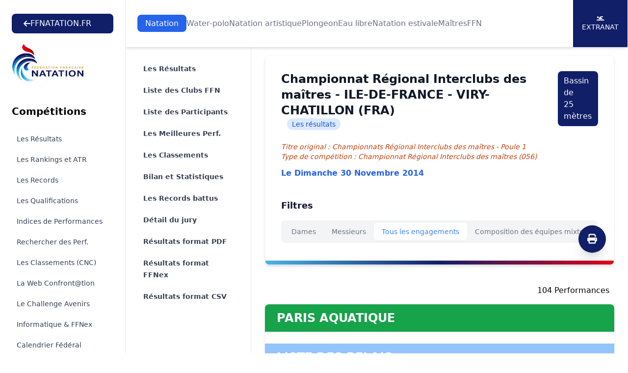

--- FILE ---
content_type: text/html; charset=UTF-8
request_url: https://ffn.extranat.fr/webffn/resultats.php?idact=nat&idcpt=26725&go=res&idclb=1378
body_size: 20638
content:

<!DOCTYPE html>
<html lang="fr" class="scroll-smooth">
<head>
    <meta http-equiv="Content-Type" content="text/html; charset=utf8">
    <title>Fédération Française de Natation</title>

    <link rel="stylesheet" href="../media/css/newStyle.css">
    <meta name="viewport" content="width=device-width, initial-scale=1" />

    <link rel="stylesheet"
          href="https://cdnjs.cloudflare.com/ajax/libs/font-awesome/6.4.2/css/all.min.css">

	<script type="text/javascript" src="../media/js/jquery-1.11.1.min.js"></script>
	<script type="text/javascript" src="../media/js/jquery-ui.min.js"></script>
    <script src="https://cdnjs.cloudflare.com/ajax/libs/flowbite/1.8.1/flowbite.min.js"></script>

    <meta name="description" content="Explorez les résultats officiels des compétitions de natation organisées par la Fédération Française de Natation. Retrouvez les performances des nageurs, les classements, les records et suivez l'actualité de la natation française. Plongez dans l'univers de la natation compétitive avec la FFN et restez à jour sur les événements nationaux et internationaux.">
    <meta name="author" content="Fédération Française de Natation">
    <meta name="rights" content="© Fédération Française de Natation. Tous droits réservés.">

    <meta property="og:title" content="Fédération Française de Natation">
    <meta property="og:description" content="Explorez les résultats officiels des compétitions de natation organisées par la FFN.">
    <meta property="og:image" content="../media/img/logo/fb_tw.png">
    <meta property="og:url" content="https://ffn.extranat.fr/webffn/">

    <meta name="twitter:card" content="summary_large_image">
    <meta name="twitter:site" content="@FFNatation">
    <meta name="twitter:title" content="Fédération Française de Natation">
    <meta name="twitter:description" content="Explorez les résultats officiels des compétitions de natation organisées par la FFN.">
    <meta name="twitter:image" content="../media/img/logo/fb_tw.png">

    <link rel="icon" type="image/png" href="../media/img/logo/favicon.ico">
    <link rel="apple-touch-icon" sizes="180x180" href="../media/img/logo/apple-touch-icon.png">

            <link rel="canonical" href="https://ffn.extranat.fr/webffn/">
        <meta name="robots" content="index, follow">
    </head>

<body class="lg:ml-64">

<div id="page-loader" class="fixed inset-0 bg-black bg-opacity-50 z-[100] flex justify-center items-center">
    <div class="loader"></div>
</div>

<script src="../media/js/tooltip.js" type="text/JavaScript"></script>

<script>
 window.addEventListener('load', function() {
  hideLoader();
 });

 function hideLoader() {
  document.getElementById('page-loader').classList.add('hidden');
 }
</script>

<header class="bg-white pt-20 lg:pt-28 not-for-print">
    <div class="fixed lg:bg-white top-0 left-64 right-0 z-50 lg:shadow-md">
        <div class="pl-4 pr-4 xl:pr-0 sm:pl-6">
            <div class="flex h-24 items-center justify-center">
                <div class="lg:flex lg:items-center lg:gap-12 lg:justify-center xl:justify-between lg:flex-wrap w-full">
                    <a href="https://ffnatation.fr/" class="bg-[#111F69] py-2 px-6 text-white rounded-lg hidden min-[1740px]:flex flex-wrap items-center gap-4">
                        <i class="fa-solid fa-arrow-left"></i>
                        FFNATATION.FR
                    </a>
                    <nav aria-label="Global" class="hidden lg:block">
                        <ul class="flex items-center gap-3 2xl:gap-6 text">
                                                            <li> <a class="transition py-2 px-4 text-white rounded-lg bg-blue-600" href="index.php?idact=nat">Natation</a>
                                                            <li> <a class="transition text-gray-500 hover:text-gray-500/75" href="index.php?idact=wp">Water-polo</a>
                                                            <li> <a class="transition text-gray-500 hover:text-gray-500/75" href="index.php?idact=ns">Natation artistique</a>
                                                            <li> <a class="transition text-gray-500 hover:text-gray-500/75" href="index.php?idact=pl">Plongeon</a>
                                                            <li> <a class="transition text-gray-500 hover:text-gray-500/75" href="index.php?idact=eau">Eau libre</a>
                                                            <li> <a class="transition text-gray-500 hover:text-gray-500/75" href="index.php?idact=ete">Natation estivale</a>
                                                            <li> <a class="transition text-gray-500 hover:text-gray-500/75" href="index.php?idact=mtr">Maîtres</a>
                                                            <li> <a class="transition text-gray-500 hover:text-gray-500/75" href="index.php?idact=ffn">FFN</a>
                                                    </ul>
                    </nav>
                    <div class="hidden xl:flex flex-wrap items-center bg-[#111F69] text-white text-sm h-24 uppercase">
                        <a href="https://www.liveffn.com/cgi-bin/liste_live.php" target="_blank" class="h-full w-28 border-r border-white justify-center flex-col items-center gap-2 hidden 2xl:flex">
                            <i class="fa-solid fa-play"></i>
                            Live
                        </a>
                        <a href="https://ffnboutique.com/" target="_blank" class="h-full w-28 border-r border-white justify-center flex-col items-center gap-2 hidden 2xl:flex">
                            <i class="fa-solid fa-cart-shopping"></i>
                            Boutique
                        </a>
                        <a href="https://extranat.fr/" target="_blank" class="h-full w-28 border-r border-white flex justify-center flex-col items-center gap-2">
                            <i class="fa-solid fa-person-swimming"></i>
                            Extranat
                        </a>
                    </div>
                </div>
            </div>
        </div>
    </div>

    <div class="antialiased bg-gray-50 lg:hidden not-for-print">
        <nav class="bg-white border-b border-gray-200 px-4 py-2.5 fixed left-0 right-0 top-0 z-50">
            <div class="flex flex-wrap justify-between items-center">
                <div class="flex justify-start items-center">
                    <button data-drawer-target="drawer-navigation" data-drawer-toggle="drawer-navigation" aria-controls="drawer-navigation" class="p-2 mr-2 text-gray-600 rounded-lg cursor-pointer lg:hidden hover:text-gray-900 hover:bg-gray-100 focus:bg-gray-100 focus:ring-2 focus:ring-gray-100">
                        <i class="fa-solid fa-bars"></i>
                        <span class="sr-only">Menu</span>
                    </button>
                </div>
                <a href="/" aria-label="Brand">
                    <img src="../media/img/logo.svg" alt="FFN Logo" width="80px">
                </a>
            </div>
        </nav>

        <aside class="fixed top-0 left-0 z-40 w-64 h-screen pt-14 transition-transform -translate-x-full bg-white border-r border-gray-200 lg:translate-x-0 not-for-print" aria-label="Sidenav" id="drawer-navigation">
            <div class="overflow-y-auto py-5 px-3 h-full bg-white">
                <ul class="space-y-2">
                    <a href="https://ffnatation.fr/" class="bg-[#111F69] py-2 px-6 text-white rounded-lg mb-4 flex flex-wrap items-center gap-4 xl:hidden">
                        <i class="fa-solid fa-arrow-left"></i>
                        FFNATATION.FR
                    </a>
                                            <li>
                            <button type="button" class="flex items-center p-2 w-full text-base font-medium rounded-lg transition duration-75 group hover:bg-gray-100 text-[#111F69]" aria-controls="dropdown-pages-nat" data-collapse-toggle="dropdown-pages-nat">
                                <span class="flex-1 ml-3 text-left whitespace-nowrap">Natation</span>
                                <i class="fa-solid fa-chevron-down"></i>
                            </button>

                            <ul id="dropdown-pages-nat" class="hidden py-2 space-y-2">
                                                                    <li>
                                        <a href="/webffn/competitions.php?idact=nat" class="flex items-center p-2 pl-11 w-full text-base font-medium text-gray-900 rounded-lg transition duration-75 group hover:bg-gray-100">Les Résultats</a>
                                    </li>
                                                                    <li>
                                        <a href="/webffn/nat_rankings.php?idact=nat" class="flex items-center p-2 pl-11 w-full text-base font-medium text-gray-900 rounded-lg transition duration-75 group hover:bg-gray-100">Les Rankings et ATR</a>
                                    </li>
                                                                    <li>
                                        <a href="/webffn/nat_records.php?idact=nat" class="flex items-center p-2 pl-11 w-full text-base font-medium text-gray-900 rounded-lg transition duration-75 group hover:bg-gray-100">Les Records</a>
                                    </li>
                                                                    <li>
                                        <a href="/webffn/nat_perfs.php?idact=nat" class="flex items-center p-2 pl-11 w-full text-base font-medium text-gray-900 rounded-lg transition duration-75 group hover:bg-gray-100">Les Qualifications</a>
                                    </li>
                                                                    <li>
                                        <a href="/webffn/nat_indices.php?idact=nat" class="flex items-center p-2 pl-11 w-full text-base font-medium text-gray-900 rounded-lg transition duration-75 group hover:bg-gray-100">Indices de Performances</a>
                                    </li>
                                                                    <li>
                                        <a href="/webffn/nat_recherche.php?idact=nat" class="flex items-center p-2 pl-11 w-full text-base font-medium text-gray-900 rounded-lg transition duration-75 group hover:bg-gray-100">Rechercher des Perf.</a>
                                    </li>
                                                                    <li>
                                        <a href="/webffn/nat_classements.php?idact=nat" class="flex items-center p-2 pl-11 w-full text-base font-medium text-gray-900 rounded-lg transition duration-75 group hover:bg-gray-100">Les Classements (CNC)</a>
                                    </li>
                                                                    <li>
                                        <a href="/webffn/nat_web.php?idact=nat" class="flex items-center p-2 pl-11 w-full text-base font-medium text-gray-900 rounded-lg transition duration-75 group hover:bg-gray-100">La Web Confront@tion</a>
                                    </li>
                                                                    <li>
                                        <a href="/webffn/nat_avenirs.php?idact=nat" class="flex items-center p-2 pl-11 w-full text-base font-medium text-gray-900 rounded-lg transition duration-75 group hover:bg-gray-100">Le Challenge Avenirs</a>
                                    </li>
                                                                    <li>
                                        <a href="/webffn/nat_informatique.php?idact=nat" class="flex items-center p-2 pl-11 w-full text-base font-medium text-gray-900 rounded-lg transition duration-75 group hover:bg-gray-100">Informatique & FFNex</a>
                                    </li>
                                                                    <li>
                                        <a href="/webffn/calendrier.php?idact=nat" class="flex items-center p-2 pl-11 w-full text-base font-medium text-gray-900 rounded-lg transition duration-75 group hover:bg-gray-100">Calendrier Fédéral</a>
                                    </li>
                                                                    <li>
                                        <a href="/webffn/meetings.php?idact=nat" class="flex items-center p-2 pl-11 w-full text-base font-medium text-gray-900 rounded-lg transition duration-75 group hover:bg-gray-100">Meeting labellisés</a>
                                    </li>
                                                            </ul>
                        </li>
                                            <li>
                            <button type="button" class="flex items-center p-2 w-full text-base font-medium rounded-lg transition duration-75 group hover:bg-gray-100 text-gray-900" aria-controls="dropdown-pages-wp" data-collapse-toggle="dropdown-pages-wp">
                                <span class="flex-1 ml-3 text-left whitespace-nowrap">Water-polo</span>
                                <i class="fa-solid fa-chevron-down"></i>
                            </button>

                            <ul id="dropdown-pages-wp" class="hidden py-2 space-y-2">
                                                                    <li>
                                        <a href="/webffn/wp_results.php?idact=wp" class="flex items-center p-2 pl-11 w-full text-base font-medium text-gray-900 rounded-lg transition duration-75 group hover:bg-gray-100">Les Résultats</a>
                                    </li>
                                                                    <li>
                                        <a href="/webffn/wp_calendar.php?idact=wp" class="flex items-center p-2 pl-11 w-full text-base font-medium text-gray-900 rounded-lg transition duration-75 group hover:bg-gray-100">Le Calendrier du WP</a>
                                    </li>
                                                                    <li>
                                        <a href="/webffn/wp_buteur.php?idact=wp" class="flex items-center p-2 pl-11 w-full text-base font-medium text-gray-900 rounded-lg transition duration-75 group hover:bg-gray-100">Classements des buteurs</a>
                                    </li>
                                                                    <li>
                                        <a href="/webffn/wp_stat.php?idact=wp" class="flex items-center p-2 pl-11 w-full text-base font-medium text-gray-900 rounded-lg transition duration-75 group hover:bg-gray-100">Statistiques</a>
                                    </li>
                                                                    <li>
                                        <a href="/webffn/calendrier.php?idact=wp" class="flex items-center p-2 pl-11 w-full text-base font-medium text-gray-900 rounded-lg transition duration-75 group hover:bg-gray-100">Calendrier Fédéral</a>
                                    </li>
                                                            </ul>
                        </li>
                                            <li>
                            <button type="button" class="flex items-center p-2 w-full text-base font-medium rounded-lg transition duration-75 group hover:bg-gray-100 text-gray-900" aria-controls="dropdown-pages-ns" data-collapse-toggle="dropdown-pages-ns">
                                <span class="flex-1 ml-3 text-left whitespace-nowrap">Natation artistique</span>
                                <i class="fa-solid fa-chevron-down"></i>
                            </button>

                            <ul id="dropdown-pages-ns" class="hidden py-2 space-y-2">
                                                                    <li>
                                        <a href="/webffn/na_competitions.php?idact=ns" class="flex items-center p-2 pl-11 w-full text-base font-medium text-gray-900 rounded-lg transition duration-75 group hover:bg-gray-100">Les Résultats</a>
                                    </li>
                                                                    <li>
                                        <a href="/webffn/calendrier.php?idact=ns" class="flex items-center p-2 pl-11 w-full text-base font-medium text-gray-900 rounded-lg transition duration-75 group hover:bg-gray-100">Calendrier Fédéral</a>
                                    </li>
                                                            </ul>
                        </li>
                                            <li>
                            <button type="button" class="flex items-center p-2 w-full text-base font-medium rounded-lg transition duration-75 group hover:bg-gray-100 text-gray-900" aria-controls="dropdown-pages-pl" data-collapse-toggle="dropdown-pages-pl">
                                <span class="flex-1 ml-3 text-left whitespace-nowrap">Plongeon</span>
                                <i class="fa-solid fa-chevron-down"></i>
                            </button>

                            <ul id="dropdown-pages-pl" class="hidden py-2 space-y-2">
                                                                    <li>
                                        <a href="/webffn/calendrier.php?idact=pl" class="flex items-center p-2 pl-11 w-full text-base font-medium text-gray-900 rounded-lg transition duration-75 group hover:bg-gray-100">Calendrier Fédéral</a>
                                    </li>
                                                            </ul>
                        </li>
                                            <li>
                            <button type="button" class="flex items-center p-2 w-full text-base font-medium rounded-lg transition duration-75 group hover:bg-gray-100 text-gray-900" aria-controls="dropdown-pages-eau" data-collapse-toggle="dropdown-pages-eau">
                                <span class="flex-1 ml-3 text-left whitespace-nowrap">Eau libre</span>
                                <i class="fa-solid fa-chevron-down"></i>
                            </button>

                            <ul id="dropdown-pages-eau" class="hidden py-2 space-y-2">
                                                                    <li>
                                        <a href="/webffn/eau_compets.php?idact=eau" class="flex items-center p-2 pl-11 w-full text-base font-medium text-gray-900 rounded-lg transition duration-75 group hover:bg-gray-100">Les Résultats</a>
                                    </li>
                                                                    <li>
                                        <a href="/webffn/eau_classements.php?idact=eau" class="flex items-center p-2 pl-11 w-full text-base font-medium text-gray-900 rounded-lg transition duration-75 group hover:bg-gray-100">Les Classements (CNC)</a>
                                    </li>
                                                                    <li>
                                        <a href="/webffn/eau_records.php?idact=eau" class="flex items-center p-2 pl-11 w-full text-base font-medium text-gray-900 rounded-lg transition duration-75 group hover:bg-gray-100">Records de France 5 km</a>
                                    </li>
                                                                    <li>
                                        <a href="/webffn/eau_rankings.php?idact=eau" class="flex items-center p-2 pl-11 w-full text-base font-medium text-gray-900 rounded-lg transition duration-75 group hover:bg-gray-100">Rankings Indoor 5 km</a>
                                    </li>
                                                                    <li>
                                        <a href="/webffn/calendrier.php?idact=eau" class="flex items-center p-2 pl-11 w-full text-base font-medium text-gray-900 rounded-lg transition duration-75 group hover:bg-gray-100">Calendrier Fédéral</a>
                                    </li>
                                                            </ul>
                        </li>
                                            <li>
                            <button type="button" class="flex items-center p-2 w-full text-base font-medium rounded-lg transition duration-75 group hover:bg-gray-100 text-gray-900" aria-controls="dropdown-pages-ete" data-collapse-toggle="dropdown-pages-ete">
                                <span class="flex-1 ml-3 text-left whitespace-nowrap">Natation estivale</span>
                                <i class="fa-solid fa-chevron-down"></i>
                            </button>

                            <ul id="dropdown-pages-ete" class="hidden py-2 space-y-2">
                                                                    <li>
                                        <a href="/webffn/competitions.php?idact=ete" class="flex items-center p-2 pl-11 w-full text-base font-medium text-gray-900 rounded-lg transition duration-75 group hover:bg-gray-100">Les Résultats</a>
                                    </li>
                                                                    <li>
                                        <a href="/webffn/ete_rankings.php?idact=ete" class="flex items-center p-2 pl-11 w-full text-base font-medium text-gray-900 rounded-lg transition duration-75 group hover:bg-gray-100">Les Rankings</a>
                                    </li>
                                                                    <li>
                                        <a href="/webffn/nat_perfs.php?idact=ete" class="flex items-center p-2 pl-11 w-full text-base font-medium text-gray-900 rounded-lg transition duration-75 group hover:bg-gray-100">Les Qualifications</a>
                                    </li>
                                                                    <li>
                                        <a href="/webffn/nat_recherche.php?idact=ete" class="flex items-center p-2 pl-11 w-full text-base font-medium text-gray-900 rounded-lg transition duration-75 group hover:bg-gray-100">Rechercher des Perf.</a>
                                    </li>
                                                                    <li>
                                        <a href="/webffn/ete_classements.php?idact=ete" class="flex items-center p-2 pl-11 w-full text-base font-medium text-gray-900 rounded-lg transition duration-75 group hover:bg-gray-100">Les Classements (CNC)</a>
                                    </li>
                                                                    <li>
                                        <a href="/webffn/calendrier.php?idact=ete" class="flex items-center p-2 pl-11 w-full text-base font-medium text-gray-900 rounded-lg transition duration-75 group hover:bg-gray-100">Calendrier Fédéral</a>
                                    </li>
                                                            </ul>
                        </li>
                                            <li>
                            <button type="button" class="flex items-center p-2 w-full text-base font-medium rounded-lg transition duration-75 group hover:bg-gray-100 text-gray-900" aria-controls="dropdown-pages-mtr" data-collapse-toggle="dropdown-pages-mtr">
                                <span class="flex-1 ml-3 text-left whitespace-nowrap">Maîtres</span>
                                <i class="fa-solid fa-chevron-down"></i>
                            </button>

                            <ul id="dropdown-pages-mtr" class="hidden py-2 space-y-2">
                                                                    <li>
                                        <a href="/webffn/competitions.php?idact=mtr" class="flex items-center p-2 pl-11 w-full text-base font-medium text-gray-900 rounded-lg transition duration-75 group hover:bg-gray-100">Les Résultats</a>
                                    </li>
                                                                    <li>
                                        <a href="/webffn/mtr_rankings.php?idact=mtr" class="flex items-center p-2 pl-11 w-full text-base font-medium text-gray-900 rounded-lg transition duration-75 group hover:bg-gray-100">Les Rankings nationaux</a>
                                    </li>
                                                                    <li>
                                        <a href="/webffn/mtr_circuit_federal.php?idact=mtr" class="flex items-center p-2 pl-11 w-full text-base font-medium text-gray-900 rounded-lg transition duration-75 group hover:bg-gray-100">Le Circuit Fédéral</a>
                                    </li>
                                                                    <li>
                                        <a href="/webffn/mtr_records.php?idact=mtr" class="flex items-center p-2 pl-11 w-full text-base font-medium text-gray-900 rounded-lg transition duration-75 group hover:bg-gray-100">Les Records</a>
                                    </li>
                                                                    <li>
                                        <a href="/webffn/mtr_classements.php?idact=mtr" class="flex items-center p-2 pl-11 w-full text-base font-medium text-gray-900 rounded-lg transition duration-75 group hover:bg-gray-100">Les Classements (CNC)</a>
                                    </li>
                                                                    <li>
                                        <a href="/webffn/nat_recherche.php?idact=mtr" class="flex items-center p-2 pl-11 w-full text-base font-medium text-gray-900 rounded-lg transition duration-75 group hover:bg-gray-100">Rechercher des Perf.</a>
                                    </li>
                                                                    <li>
                                        <a href="/webffn/mtr_perfs.php?idact=mtr" class="flex items-center p-2 pl-11 w-full text-base font-medium text-gray-900 rounded-lg transition duration-75 group hover:bg-gray-100">Les Qualifications</a>
                                    </li>
                                                                    <li>
                                        <a href="/webffn/calendrier.php?idact=mtr" class="flex items-center p-2 pl-11 w-full text-base font-medium text-gray-900 rounded-lg transition duration-75 group hover:bg-gray-100">Calendrier Fédéral</a>
                                    </li>
                                                                    <li>
                                        <a href="/webffn/meetings.php?idact=mtr" class="flex items-center p-2 pl-11 w-full text-base font-medium text-gray-900 rounded-lg transition duration-75 group hover:bg-gray-100">Meeting labellisés</a>
                                    </li>
                                                            </ul>
                        </li>
                                            <li>
                            <button type="button" class="flex items-center p-2 w-full text-base font-medium rounded-lg transition duration-75 group hover:bg-gray-100 text-gray-900" aria-controls="dropdown-pages-ffn" data-collapse-toggle="dropdown-pages-ffn">
                                <span class="flex-1 ml-3 text-left whitespace-nowrap">FFN</span>
                                <i class="fa-solid fa-chevron-down"></i>
                            </button>

                            <ul id="dropdown-pages-ffn" class="hidden py-2 space-y-2">
                                                                    <li>
                                        <a href="/webffn/ffn_recompenses.php?idact=ffn" class="flex items-center p-2 pl-11 w-full text-base font-medium text-gray-900 rounded-lg transition duration-75 group hover:bg-gray-100">Récompenses fédérales</a>
                                    </li>
                                                                    <li>
                                        <a href="/webffn/calendrier.php?idact=ffn" class="flex items-center p-2 pl-11 w-full text-base font-medium text-gray-900 rounded-lg transition duration-75 group hover:bg-gray-100">Calendrier Fédéral</a>
                                    </li>
                                                                    <li>
                                        <a href="/webffn/recherche_licence.php?idact=ffn" class="flex items-center p-2 pl-11 w-full text-base font-medium text-gray-900 rounded-lg transition duration-75 group hover:bg-gray-100">Recherche Licence</a>
                                    </li>
                                                            </ul>
                        </li>
                                    </ul>
            </div>
        </aside>
    </div>
</header>

<div id="docs-sidebar" class="hs-overlay hs-overlay-open:translate-x-0 -translate-x-full transition-all duration-300 transform hidden fixed top-0 left-0 bottom-0 z-[60] w-64 bg-white border-r border-gray-200 pt-7 pb-10 overflow-y-auto scrollbar-y lg:block lg:translate-x-0 lg:right-auto lg:bottom-0 not-for-print">
    <div class="px-6 mb-4">
        <a href="https://ffnatation.fr/" class="bg-[#111F69] py-2 px-6 text-white rounded-lg mb-4 flex flex-wrap items-center gap-4 min-[1740px]:hidden">
            <i class="fa-solid fa-arrow-left"></i>
            FFNATATION.FR
        </a>
        <a href="/" aria-label="Brand">
            <img src="../media/img/logo.svg" alt="FFN Logo">
        </a>
    </div>
    <nav class="hs-accordion-group p-6 w-full flex flex-col flex-wrap" data-hs-accordion-always-open>
        <ul class="space-y-1.5">
            <li class="mb-6 text-xl font-bold">Compétitions</li>

                            <li> <a class="flex items-center gap-x-3.5 py-2 px-2.5 text-sm rounded-md transition duration-75 ease-in-out text-slate-700 hover:bg-gray-100" href="/webffn/competitions.php?idact=nat">Les Résultats</a>
                            <li> <a class="flex items-center gap-x-3.5 py-2 px-2.5 text-sm rounded-md transition duration-75 ease-in-out text-slate-700 hover:bg-gray-100" href="/webffn/nat_rankings.php?idact=nat">Les Rankings et ATR</a>
                            <li> <a class="flex items-center gap-x-3.5 py-2 px-2.5 text-sm rounded-md transition duration-75 ease-in-out text-slate-700 hover:bg-gray-100" href="/webffn/nat_records.php?idact=nat">Les Records</a>
                            <li> <a class="flex items-center gap-x-3.5 py-2 px-2.5 text-sm rounded-md transition duration-75 ease-in-out text-slate-700 hover:bg-gray-100" href="/webffn/nat_perfs.php?idact=nat">Les Qualifications</a>
                            <li> <a class="flex items-center gap-x-3.5 py-2 px-2.5 text-sm rounded-md transition duration-75 ease-in-out text-slate-700 hover:bg-gray-100" href="/webffn/nat_indices.php?idact=nat">Indices de Performances</a>
                            <li> <a class="flex items-center gap-x-3.5 py-2 px-2.5 text-sm rounded-md transition duration-75 ease-in-out text-slate-700 hover:bg-gray-100" href="/webffn/nat_recherche.php?idact=nat">Rechercher des Perf.</a>
                            <li> <a class="flex items-center gap-x-3.5 py-2 px-2.5 text-sm rounded-md transition duration-75 ease-in-out text-slate-700 hover:bg-gray-100" href="/webffn/nat_classements.php?idact=nat">Les Classements (CNC)</a>
                            <li> <a class="flex items-center gap-x-3.5 py-2 px-2.5 text-sm rounded-md transition duration-75 ease-in-out text-slate-700 hover:bg-gray-100" href="/webffn/nat_web.php?idact=nat">La Web Confront@tion</a>
                            <li> <a class="flex items-center gap-x-3.5 py-2 px-2.5 text-sm rounded-md transition duration-75 ease-in-out text-slate-700 hover:bg-gray-100" href="/webffn/nat_avenirs.php?idact=nat">Le Challenge Avenirs</a>
                            <li> <a class="flex items-center gap-x-3.5 py-2 px-2.5 text-sm rounded-md transition duration-75 ease-in-out text-slate-700 hover:bg-gray-100" href="/webffn/nat_informatique.php?idact=nat">Informatique & FFNex</a>
                            <li> <a class="flex items-center gap-x-3.5 py-2 px-2.5 text-sm rounded-md transition duration-75 ease-in-out text-slate-700 hover:bg-gray-100" href="/webffn/calendrier.php?idact=nat">Calendrier Fédéral</a>
                            <li> <a class="flex items-center gap-x-3.5 py-2 px-2.5 text-sm rounded-md transition duration-75 ease-in-out text-slate-700 hover:bg-gray-100" href="/webffn/meetings.php?idact=nat">Meeting labellisés</a>
                    </ul>
    </nav>
</div>

<!-- Menu de gauche -->
<div class="container mx-auto px-3 min-h-screen mb-10">
    <div class="mb-10 xl:mb-0 not-for-print">
        <div class="xl:hidden">
            <label for="Tab" class="sr-only">Onglets</label>
            <select onchange="window.location.href = this.value" id="Tab" class="w-full rounded-md border-0 py-2 text-gray-900 shadow-sm ring-1 ring-inset ring-gray-300 placeholder:text-gray-400 focus:ring-2 focus:ring-inset focus:ring-indigo-600 sm:text-sm sm:leading-6">
                                        <option value="resultats.php?idact=nat&idcpt=26725&go=epr" >
                            Les R&eacute;sultats                        </option>
                                                            <option value="resultats.php?idact=nat&idcpt=26725&go=clb" >
                            Liste des Clubs FFN                        </option>
                                                                                            <option value="resultats.php?idact=nat&idcpt=26725&go=nag" >
                            Liste des Participants                        </option>
                                                                            <option value="resultats.php?idact=nat&idcpt=26725&go=prf" >
                            Les Meilleures Perf.                        </option>
                                                            <option value="resultats.php?idact=nat&idcpt=26725&go=clt" >
                            Les Classements                        </option>
                                                            <option value="resultats.php?idact=nat&idcpt=26725&go=bil" >
                            Bilan et Statistiques                        </option>
                                                                            <option value="resultats.php?idact=nat&idcpt=26725&go=rec" >
                            Les Records battus                        </option>
                                                            <option value="resultats.php?idact=nat&idcpt=26725&go=off" >
                            D&eacute;tail du jury                        </option>
                                                    <option value="./resultats_pdf.php?idcpt=26725" >
                    Résultats format PDF
                </option>
                <option value="./resultats_ffnex.php?idcpt=26725" >
                    Résultats format FFNex
                </option>
                                <option value="./resultats_csv.php?idcpt=26725" >
                    Résultats format CSV
                </option>
            </select>
        </div>
    </div>

    <aside class="fixed inset-y-0 left-64 top-24 hidden w-64 overflow-y-auto border-r border-gray-200 px-4 py-6 sm:px-6 lg:px-8 xl:block bg-white not-for-print">
        <nav class="flex flex-1 flex-col" aria-label="Sidebar">
            <ul role="list" class="-mx-2 space-y-1">
                                        <li>
                            <a href="resultats.php?idact=nat&idcpt=26725&go=epr" class="text-gray-700 hover:text-[#111F69] hover:bg-gray-50 font-semibold group flex gap-x-3 rounded-md p-2 pl-3 text-sm leading-6">
                                Les R&eacute;sultats                            </a>
                        </li>
                                                            <li>
                            <a href="resultats.php?idact=nat&idcpt=26725&go=clb" class="text-gray-700 hover:text-[#111F69] hover:bg-gray-50 font-semibold group flex gap-x-3 rounded-md p-2 pl-3 text-sm leading-6">
                                Liste des Clubs FFN                            </a>
                        </li>
                                                                                            <li>
                            <a href="resultats.php?idact=nat&idcpt=26725&go=nag" class="text-gray-700 hover:text-[#111F69] hover:bg-gray-50 font-semibold group flex gap-x-3 rounded-md p-2 pl-3 text-sm leading-6">
                                Liste des Participants                            </a>
                        </li>
                                                                            <li>
                            <a href="resultats.php?idact=nat&idcpt=26725&go=prf" class="text-gray-700 hover:text-[#111F69] hover:bg-gray-50 font-semibold group flex gap-x-3 rounded-md p-2 pl-3 text-sm leading-6">
                                Les Meilleures Perf.                            </a>
                        </li>
                                                            <li>
                            <a href="resultats.php?idact=nat&idcpt=26725&go=clt" class="text-gray-700 hover:text-[#111F69] hover:bg-gray-50 font-semibold group flex gap-x-3 rounded-md p-2 pl-3 text-sm leading-6">
                                Les Classements                            </a>
                        </li>
                                                            <li>
                            <a href="resultats.php?idact=nat&idcpt=26725&go=bil" class="text-gray-700 hover:text-[#111F69] hover:bg-gray-50 font-semibold group flex gap-x-3 rounded-md p-2 pl-3 text-sm leading-6">
                                Bilan et Statistiques                            </a>
                        </li>
                                                                            <li>
                            <a href="resultats.php?idact=nat&idcpt=26725&go=rec" class="text-gray-700 hover:text-[#111F69] hover:bg-gray-50 font-semibold group flex gap-x-3 rounded-md p-2 pl-3 text-sm leading-6">
                                Les Records battus                            </a>
                        </li>
                                                            <li>
                            <a href="resultats.php?idact=nat&idcpt=26725&go=off" class="text-gray-700 hover:text-[#111F69] hover:bg-gray-50 font-semibold group flex gap-x-3 rounded-md p-2 pl-3 text-sm leading-6">
                                D&eacute;tail du jury                            </a>
                        </li>
                                                    <li>
                    <a href="./resultats_pdf.php?idcpt=26725" class="text-gray-700 hover:text-indigo-600 hover:bg-gray-50 group flex gap-x-3 rounded-md p-2 pl-3 text-sm leading-6 font-semibold">
                        Résultats format PDF
                    </a>
                </li>
                <li>
                    <a href="./resultats_ffnex.php?idcpt=26725" class="text-gray-700 hover:text-indigo-600 hover:bg-gray-50 group flex gap-x-3 rounded-md p-2 pl-3 text-sm leading-6 font-semibold">
                        Résultats format FFNex
                    </a>
                </li>
                                <li>
                    <a href="./resultats_csv.php?idcpt=26725" class="text-gray-700 hover:text-indigo-600 hover:bg-gray-50 group flex gap-x-3 rounded-md p-2 pl-3 text-sm leading-6 font-semibold">
                        Résultats format CSV
                    </a>
                </li>
            </ul>
        </nav>
    </aside>

    <div class="xl:ml-64 px-4">
            <div class="relative block overflow-hidden rounded-lg border border-gray-100 p-4 sm:p-6 lg:p-8 shadow-md mb-10">
        <span class="absolute inset-x-0 bottom-0 h-2 bg-gradient-to-r from-[#4AB4E6] via-[#111F68] to-[#E2061A]"></span>

        <button type="button" onclick="window.print()" class="hidden xl:block rounded-full bg-[#111F69] flex items-center justify-center w-14 h-14 text-xl text-white focus-visible:outline focus-visible:outline-2 focus-visible:outline-offset-2 absolute bottom-6 right-4 shadow-xl">
            <i class="fa-solid fa-print"></i>
        </button>

        <div class="sm:flex sm:justify-between sm:gap-4 mb-6">
    <div class="flex flex-wrap items-center">
        <h3 class="text-lg font-bold text-gray-900 sm:text-2xl">Championnat Régional Interclubs des maîtres - ILE-DE-FRANCE - VIRY-CHATILLON (FRA)</h3>
        <span class="rounded-full bg-blue-100 px-2.5 py-0.5 text-sm text-blue-700 sm:ml-3 my-1 sm:my-0">Les résultats</span>
    </div>
            <div>
            <div class="bg-[#111F69] py-2 px-3 text-white rounded-lg my-1 sm:my-0"><span class="hidden md:inline-block">Bassin de</span> 25 mètres</div>
        </div>
    </div>

<div>
    <p class="text-sm italic text-orange-700">Titre original : Championnats Régional Interclubs des maîtres - Poule 1</p>
    <p class="text-sm italic text-orange-700 mb-3">Type de compétition : Championnat Régional Interclubs des maîtres (056)</p>
    <p class="font-bold text-blue-600">Le Dimanche 30 Novembre 2014 <span class="text-sm italic text-purple-600"></span></p>
    <p class="font-bold italic text-green-700"></p>
</div>

    <div class="mt-8 text-sm text-red-700">
                                    </div>

        <div class="mt-10">
            <p class="text-lg font-bold text-gray-900 mb-4">Filtres</p>

            <form name="choix">
                <div class="mb-3">
                    <div class="grid grid-cols-2 lg:inline-flex rounded-lg border border-gray-100 bg-gray-100 p-1 items-center gap-2">
                        <a class="md:inline-block rounded-md px-4 py-2 text-sm hover:text-gray-700 focus:relative text-gray-500" href="resultats.php?idact=nat&idcpt=26725&go=res&idclb=1378&idreg=&iddep=&idban=&idppf=&idaff=2">Dames</a>
                        <a class="md:inline-block rounded-md px-4 py-2 text-sm hover:text-gray-700 focus:relative text-gray-500" href="resultats.php?idact=nat&idcpt=26725&go=res&idclb=1378&idreg=&iddep=&idban=&idppf=&idaff=1">Messieurs</a>
                        <a class="md:inline-block rounded-md px-4 py-2 text-sm hover:text-gray-700 focus:relative bg-white text-blue-500 shadow-sm" href="resultats.php?idact=nat&idcpt=26725&go=res&idclb=1378&idreg=&iddep=&idban=&idppf=&idaff=">Tous les engagements</a>

                                                    <a class="md:inline-block rounded-md px-4 py-2 text-sm hover:text-gray-700 focus:relative text-gray-500" href="resultats.php?idact=nat&idcpt=26725&go=res&idclb=1378&idreg=&iddep=&idban=&idppf=&idaff=3">Composition des équipes mixtes</a>
                                            </div>

                                    </div>
            </form>
        </div>
    </div>


        <div class="text-right mb-4">
            104 Performances &nbsp;
        </div>
	
		
        <div class="relative overflow-x-auto shadow-md sm:rounded-lg">
            <table class="w-full text-sm text-left text-gray-500">
                                
                        <thead class="md:text-2xl uppercase bg-green-600 text-white font-bold">
                            <tr>
                                <td colspan="9" class="px-6 py-3">
                                    PARIS AQUATIQUE                                </td>
                            </tr>
                            <tr class="bg-white">
                                <td class="px-6 py-3"></td>
                            </tr>
                        </thead>
                                            <thead class="md:text-2xl uppercase bg-blue-300 text-white font-bold">
                            <tr>
                                <td colspan="9" class="px-6 py-3">
                                    Liste des relais
                                </td>
                            </tr>
                        </thead>
                    
                    <tr class="border-b bg-gray-200">
                        <td class="px-6 py-1">3e</td>
                        <td class="px-6 py-1">
                            <a class="tippy-button font-bold" data-tippy-content="Voir les résultats complets de cette épreuve" href="resultats.php?idact=nat&idcpt=26725&go=epr&idepr=37">
                                4x50 4 Nages Mixtes                            </a>
                        </td>
                        <td class="px-6 py-1 text-blue-500">Séries : R1 : 100 - 119 ans</td>
                        <td class="px-6 py-1 text-orange-500"></td>
                        <td class="px-6 py-1 font-bold"><button class='tippy-button' data-tippy-content='&lt;table id=&#039;styleNoBorderNoBottom&#039;&gt;&lt;tr&gt;&lt;td class=&#039;text-lime-600 w-[60px]&#039;&gt;50 m : &lt;/td&gt;&lt;td class=&#039;ml-3 text-green-700&#039;&gt;00:43.82&lt;/td&gt;&lt;td class=&#039;ml-3 text-red-700&#039;&gt;(00:43.82)&lt;/td&gt;&lt;td class=&#039;ml-3 text-purple-800&#039;&gt;[00:43.82]&lt;/td&gt;&lt;/tr&gt;&lt;tr&gt;&lt;td class=&#039;text-lime-600 w-[60px]&#039;&gt;100 m : &lt;/td&gt;&lt;td class=&#039;ml-3 text-green-700&#039;&gt;01:30.81&lt;/td&gt;&lt;td class=&#039;ml-3 text-red-700&#039;&gt;(00:46.99)&lt;/td&gt;&lt;td class=&#039;ml-3 text-purple-800&#039;&gt;[00:46.99]&lt;/td&gt;&lt;/tr&gt;&lt;tr&gt;&lt;td class=&#039;text-lime-600 w-[60px]&#039;&gt;150 m : &lt;/td&gt;&lt;td class=&#039;ml-3 text-green-700&#039;&gt;02:09.07&lt;/td&gt;&lt;td class=&#039;ml-3 text-red-700&#039;&gt;(00:38.26)&lt;/td&gt;&lt;td class=&#039;ml-3 text-purple-800&#039;&gt;[00:38.26]&lt;/td&gt;&lt;/tr&gt;&lt;tr&gt;&lt;td class=&#039;text-lime-600 w-[60px]&#039;&gt;200 m : &lt;/td&gt;&lt;td class=&#039;ml-3 text-green-700&#039;&gt;02:38.15&lt;/td&gt;&lt;td class=&#039;ml-3 text-red-700&#039;&gt;(00:29.08)&lt;/td&gt;&lt;td class=&#039;ml-3 text-purple-800&#039;&gt;[00:29.08]&lt;/td&gt;&lt;/tr&gt;&lt;/table&gt;'><a class='text-blue-600'>02:38.15</a></button></td>
                        <td class="px-6 py-1 text-red-700">
                            <p class="tippy-button" data-tippy-content="Temps de réaction">
                                                            </p>
                        </td>
                        <td class="px-6 py-1 text-purple-600 italic">774 pts</td>
                        <td class="px-6 py-1"></td>
                        <td class="px-6 py-1"></td>
                    </tr>
                
                    <tr class="border-b bg-white">
                        <td class="px-6 py-1">7e</td>
                        <td class="px-6 py-1">
                            <a class="tippy-button font-bold" data-tippy-content="Voir les résultats complets de cette épreuve" href="resultats.php?idact=nat&idcpt=26725&go=epr&idepr=37">
                                4x50 4 Nages Mixtes                            </a>
                        </td>
                        <td class="px-6 py-1 text-blue-500">Séries : R2 : 120 - 159 ans</td>
                        <td class="px-6 py-1 text-orange-500"></td>
                        <td class="px-6 py-1 font-bold"><button class='tippy-button' data-tippy-content='&lt;table id=&#039;styleNoBorderNoBottom&#039;&gt;&lt;tr&gt;&lt;td class=&#039;text-lime-600 w-[60px]&#039;&gt;50 m : &lt;/td&gt;&lt;td class=&#039;ml-3 text-green-700&#039;&gt;00:27.13&lt;/td&gt;&lt;td class=&#039;ml-3 text-red-700&#039;&gt;(00:27.13)&lt;/td&gt;&lt;td class=&#039;ml-3 text-purple-800&#039;&gt;[00:27.13]&lt;/td&gt;&lt;/tr&gt;&lt;tr&gt;&lt;td class=&#039;text-lime-600 w-[60px]&#039;&gt;100 m : &lt;/td&gt;&lt;td class=&#039;ml-3 text-green-700&#039;&gt;00:59.40&lt;/td&gt;&lt;td class=&#039;ml-3 text-red-700&#039;&gt;(00:32.27)&lt;/td&gt;&lt;td class=&#039;ml-3 text-purple-800&#039;&gt;[00:32.27]&lt;/td&gt;&lt;/tr&gt;&lt;tr&gt;&lt;td class=&#039;text-lime-600 w-[60px]&#039;&gt;150 m : &lt;/td&gt;&lt;td class=&#039;ml-3 text-green-700&#039;&gt;01:37.83&lt;/td&gt;&lt;td class=&#039;ml-3 text-red-700&#039;&gt;(00:38.43)&lt;/td&gt;&lt;td class=&#039;ml-3 text-purple-800&#039;&gt;[00:38.43]&lt;/td&gt;&lt;/tr&gt;&lt;tr&gt;&lt;td class=&#039;text-lime-600 w-[60px]&#039;&gt;200 m : &lt;/td&gt;&lt;td class=&#039;ml-3 text-green-700&#039;&gt;02:11.02&lt;/td&gt;&lt;td class=&#039;ml-3 text-red-700&#039;&gt;(00:33.19)&lt;/td&gt;&lt;td class=&#039;ml-3 text-purple-800&#039;&gt;[00:33.19]&lt;/td&gt;&lt;/tr&gt;&lt;/table&gt;'><a class='text-blue-600'>02:11.02</a></button></td>
                        <td class="px-6 py-1 text-red-700">
                            <p class="tippy-button" data-tippy-content="Temps de réaction">
                                                            </p>
                        </td>
                        <td class="px-6 py-1 text-purple-600 italic">1099 pts</td>
                        <td class="px-6 py-1"></td>
                        <td class="px-6 py-1"></td>
                    </tr>
                
                    <tr class="border-b bg-gray-200">
                        <td class="px-6 py-1">14e</td>
                        <td class="px-6 py-1">
                            <a class="tippy-button font-bold" data-tippy-content="Voir les résultats complets de cette épreuve" href="resultats.php?idact=nat&idcpt=26725&go=epr&idepr=37">
                                4x50 4 Nages Mixtes                            </a>
                        </td>
                        <td class="px-6 py-1 text-blue-500">Séries : R2 : 120 - 159 ans</td>
                        <td class="px-6 py-1 text-orange-500"></td>
                        <td class="px-6 py-1 font-bold"><button class='tippy-button' data-tippy-content='&lt;table id=&#039;styleNoBorderNoBottom&#039;&gt;&lt;tr&gt;&lt;td class=&#039;text-lime-600 w-[60px]&#039;&gt;50 m : &lt;/td&gt;&lt;td class=&#039;ml-3 text-green-700&#039;&gt;00:35.98&lt;/td&gt;&lt;td class=&#039;ml-3 text-red-700&#039;&gt;(00:35.98)&lt;/td&gt;&lt;td class=&#039;ml-3 text-purple-800&#039;&gt;[00:35.98]&lt;/td&gt;&lt;/tr&gt;&lt;tr&gt;&lt;td class=&#039;text-lime-600 w-[60px]&#039;&gt;100 m : &lt;/td&gt;&lt;td class=&#039;ml-3 text-green-700&#039;&gt;01:24.48&lt;/td&gt;&lt;td class=&#039;ml-3 text-red-700&#039;&gt;(00:48.50)&lt;/td&gt;&lt;td class=&#039;ml-3 text-purple-800&#039;&gt;[00:48.50]&lt;/td&gt;&lt;/tr&gt;&lt;tr&gt;&lt;td class=&#039;text-lime-600 w-[60px]&#039;&gt;150 m : &lt;/td&gt;&lt;td class=&#039;ml-3 text-green-700&#039;&gt;01:56.03&lt;/td&gt;&lt;td class=&#039;ml-3 text-red-700&#039;&gt;(00:31.55)&lt;/td&gt;&lt;td class=&#039;ml-3 text-purple-800&#039;&gt;[00:31.55]&lt;/td&gt;&lt;/tr&gt;&lt;tr&gt;&lt;td class=&#039;text-lime-600 w-[60px]&#039;&gt;200 m : &lt;/td&gt;&lt;td class=&#039;ml-3 text-green-700&#039;&gt;02:32.72&lt;/td&gt;&lt;td class=&#039;ml-3 text-red-700&#039;&gt;(00:36.69)&lt;/td&gt;&lt;td class=&#039;ml-3 text-purple-800&#039;&gt;[00:36.69]&lt;/td&gt;&lt;/tr&gt;&lt;/table&gt;'><a class='text-blue-600'>02:32.72</a></button></td>
                        <td class="px-6 py-1 text-red-700">
                            <p class="tippy-button" data-tippy-content="Temps de réaction">
                                                            </p>
                        </td>
                        <td class="px-6 py-1 text-purple-600 italic">881 pts</td>
                        <td class="px-6 py-1"></td>
                        <td class="px-6 py-1"></td>
                    </tr>
                
                    <tr class="border-b bg-white">
                        <td class="px-6 py-1">12e</td>
                        <td class="px-6 py-1">
                            <a class="tippy-button font-bold" data-tippy-content="Voir les résultats complets de cette épreuve" href="resultats.php?idact=nat&idcpt=26725&go=epr&idepr=37">
                                4x50 4 Nages Mixtes                            </a>
                        </td>
                        <td class="px-6 py-1 text-blue-500">Séries : R3 : 160 - 199 ans</td>
                        <td class="px-6 py-1 text-orange-500"></td>
                        <td class="px-6 py-1 font-bold"><button class='tippy-button' data-tippy-content='&lt;table id=&#039;styleNoBorderNoBottom&#039;&gt;&lt;tr&gt;&lt;td class=&#039;text-lime-600 w-[60px]&#039;&gt;50 m : &lt;/td&gt;&lt;td class=&#039;ml-3 text-green-700&#039;&gt;00:37.12&lt;/td&gt;&lt;td class=&#039;ml-3 text-red-700&#039;&gt;(00:37.12)&lt;/td&gt;&lt;td class=&#039;ml-3 text-purple-800&#039;&gt;[00:37.12]&lt;/td&gt;&lt;/tr&gt;&lt;tr&gt;&lt;td class=&#039;text-lime-600 w-[60px]&#039;&gt;100 m : &lt;/td&gt;&lt;td class=&#039;ml-3 text-green-700&#039;&gt;01:33.54&lt;/td&gt;&lt;td class=&#039;ml-3 text-red-700&#039;&gt;(00:56.42)&lt;/td&gt;&lt;td class=&#039;ml-3 text-purple-800&#039;&gt;[00:56.42]&lt;/td&gt;&lt;/tr&gt;&lt;tr&gt;&lt;td class=&#039;text-lime-600 w-[60px]&#039;&gt;150 m : &lt;/td&gt;&lt;td class=&#039;ml-3 text-green-700&#039;&gt;02:05.22&lt;/td&gt;&lt;td class=&#039;ml-3 text-red-700&#039;&gt;(00:31.68)&lt;/td&gt;&lt;td class=&#039;ml-3 text-purple-800&#039;&gt;[00:31.68]&lt;/td&gt;&lt;/tr&gt;&lt;tr&gt;&lt;td class=&#039;text-lime-600 w-[60px]&#039;&gt;200 m : &lt;/td&gt;&lt;td class=&#039;ml-3 text-green-700&#039;&gt;02:32.47&lt;/td&gt;&lt;td class=&#039;ml-3 text-red-700&#039;&gt;(00:27.25)&lt;/td&gt;&lt;td class=&#039;ml-3 text-purple-800&#039;&gt;[00:27.25]&lt;/td&gt;&lt;/tr&gt;&lt;/table&gt;'><a class='text-blue-600'>02:32.47</a></button></td>
                        <td class="px-6 py-1 text-red-700">
                            <p class="tippy-button" data-tippy-content="Temps de réaction">
                                                            </p>
                        </td>
                        <td class="px-6 py-1 text-purple-600 italic">985 pts</td>
                        <td class="px-6 py-1"></td>
                        <td class="px-6 py-1"></td>
                    </tr>
                
                    <tr class="border-b bg-gray-200">
                        <td class="px-6 py-1">8e</td>
                        <td class="px-6 py-1">
                            <a class="tippy-button font-bold" data-tippy-content="Voir les résultats complets de cette épreuve" href="resultats.php?idact=nat&idcpt=26725&go=epr&idepr=84">
                                10x50 Nage Libre Mixtes                            </a>
                        </td>
                        <td class="px-6 py-1 text-blue-500">Séries : R7 : 320 - 359 ans</td>
                        <td class="px-6 py-1 text-orange-500"></td>
                        <td class="px-6 py-1 font-bold"><button class='tippy-button' data-tippy-content='&lt;table id=&#039;styleNoBorderNoBottom&#039;&gt;&lt;tr&gt;&lt;td class=&#039;text-lime-600 w-[60px]&#039;&gt;50 m : &lt;/td&gt;&lt;td class=&#039;ml-3 text-green-700&#039;&gt;00:28.16&lt;/td&gt;&lt;td class=&#039;ml-3 text-red-700&#039;&gt;(00:28.16)&lt;/td&gt;&lt;td class=&#039;ml-3 text-purple-800&#039;&gt;[00:28.16]&lt;/td&gt;&lt;/tr&gt;&lt;tr&gt;&lt;td class=&#039;text-lime-600 w-[60px]&#039;&gt;100 m : &lt;/td&gt;&lt;td class=&#039;ml-3 text-green-700&#039;&gt;00:56.78&lt;/td&gt;&lt;td class=&#039;ml-3 text-red-700&#039;&gt;(00:28.62)&lt;/td&gt;&lt;td class=&#039;ml-3 text-purple-800&#039;&gt;[00:28.62]&lt;/td&gt;&lt;/tr&gt;&lt;tr&gt;&lt;td class=&#039;text-lime-600 w-[60px]&#039;&gt;150 m : &lt;/td&gt;&lt;td class=&#039;ml-3 text-green-700&#039;&gt;01:25.45&lt;/td&gt;&lt;td class=&#039;ml-3 text-red-700&#039;&gt;(00:28.67)&lt;/td&gt;&lt;td class=&#039;ml-3 text-purple-800&#039;&gt;[00:28.67]&lt;/td&gt;&lt;/tr&gt;&lt;tr&gt;&lt;td class=&#039;text-lime-600 w-[60px]&#039;&gt;200 m : &lt;/td&gt;&lt;td class=&#039;ml-3 text-green-700&#039;&gt;02:08.88&lt;/td&gt;&lt;td class=&#039;ml-3 text-red-700&#039;&gt;(00:43.43)&lt;/td&gt;&lt;td class=&#039;ml-3 text-purple-800&#039;&gt;[00:43.43]&lt;/td&gt;&lt;/tr&gt;&lt;tr&gt;&lt;td class=&#039;text-lime-600 w-[60px]&#039;&gt;250 m : &lt;/td&gt;&lt;td class=&#039;ml-3 text-green-700&#039;&gt;02:39.09&lt;/td&gt;&lt;td class=&#039;ml-3 text-red-700&#039;&gt;(00:30.21)&lt;/td&gt;&lt;td class=&#039;ml-3 text-purple-800&#039;&gt;[00:30.21]&lt;/td&gt;&lt;/tr&gt;&lt;tr&gt;&lt;td class=&#039;text-lime-600 w-[60px]&#039;&gt;300 m : &lt;/td&gt;&lt;td class=&#039;ml-3 text-green-700&#039;&gt;03:15.91&lt;/td&gt;&lt;td class=&#039;ml-3 text-red-700&#039;&gt;(00:36.82)&lt;/td&gt;&lt;td class=&#039;ml-3 text-purple-800&#039;&gt;[00:36.82]&lt;/td&gt;&lt;/tr&gt;&lt;tr&gt;&lt;td class=&#039;text-lime-600 w-[60px]&#039;&gt;350 m : &lt;/td&gt;&lt;td class=&#039;ml-3 text-green-700&#039;&gt;03:47.91&lt;/td&gt;&lt;td class=&#039;ml-3 text-red-700&#039;&gt;(00:32.00)&lt;/td&gt;&lt;td class=&#039;ml-3 text-purple-800&#039;&gt;[00:32.00]&lt;/td&gt;&lt;/tr&gt;&lt;tr&gt;&lt;td class=&#039;text-lime-600 w-[60px]&#039;&gt;400 m : &lt;/td&gt;&lt;td class=&#039;ml-3 text-green-700&#039;&gt;04:18.06&lt;/td&gt;&lt;td class=&#039;ml-3 text-red-700&#039;&gt;(00:30.15)&lt;/td&gt;&lt;td class=&#039;ml-3 text-purple-800&#039;&gt;[00:30.15]&lt;/td&gt;&lt;/tr&gt;&lt;tr&gt;&lt;td class=&#039;text-lime-600 w-[60px]&#039;&gt;450 m : &lt;/td&gt;&lt;td class=&#039;ml-3 text-green-700&#039;&gt;04:46.70&lt;/td&gt;&lt;td class=&#039;ml-3 text-red-700&#039;&gt;(00:28.64)&lt;/td&gt;&lt;td class=&#039;ml-3 text-purple-800&#039;&gt;[00:28.64]&lt;/td&gt;&lt;/tr&gt;&lt;tr&gt;&lt;td class=&#039;text-lime-600 w-[60px]&#039;&gt;500 m : &lt;/td&gt;&lt;td class=&#039;ml-3 text-green-700&#039;&gt;05:14.80&lt;/td&gt;&lt;td class=&#039;ml-3 text-red-700&#039;&gt;(00:28.10)&lt;/td&gt;&lt;td class=&#039;ml-3 text-purple-800&#039;&gt;[00:28.10]&lt;/td&gt;&lt;/tr&gt;&lt;/table&gt;'><a class='text-blue-600'>05:14.80</a></button></td>
                        <td class="px-6 py-1 text-red-700">
                            <p class="tippy-button" data-tippy-content="Temps de réaction">
                                                            </p>
                        </td>
                        <td class="px-6 py-1 text-purple-600 italic">864 pts</td>
                        <td class="px-6 py-1"></td>
                        <td class="px-6 py-1"></td>
                    </tr>
                
                    <tr class="border-b bg-white">
                        <td class="px-6 py-1">9e</td>
                        <td class="px-6 py-1">
                            <a class="tippy-button font-bold" data-tippy-content="Voir les résultats complets de cette épreuve" href="resultats.php?idact=nat&idcpt=26725&go=epr&idepr=84">
                                10x50 Nage Libre Mixtes                            </a>
                        </td>
                        <td class="px-6 py-1 text-blue-500">Séries : R7 : 320 - 359 ans</td>
                        <td class="px-6 py-1 text-orange-500"></td>
                        <td class="px-6 py-1 font-bold"><button class='tippy-button' data-tippy-content='&lt;table id=&#039;styleNoBorderNoBottom&#039;&gt;&lt;tr&gt;&lt;td class=&#039;text-lime-600 w-[60px]&#039;&gt;50 m : &lt;/td&gt;&lt;td class=&#039;ml-3 text-green-700&#039;&gt;00:29.65&lt;/td&gt;&lt;td class=&#039;ml-3 text-red-700&#039;&gt;(00:29.65)&lt;/td&gt;&lt;td class=&#039;ml-3 text-purple-800&#039;&gt;[00:29.65]&lt;/td&gt;&lt;/tr&gt;&lt;tr&gt;&lt;td class=&#039;text-lime-600 w-[60px]&#039;&gt;100 m : &lt;/td&gt;&lt;td class=&#039;ml-3 text-green-700&#039;&gt;01:01.15&lt;/td&gt;&lt;td class=&#039;ml-3 text-red-700&#039;&gt;(00:31.50)&lt;/td&gt;&lt;td class=&#039;ml-3 text-purple-800&#039;&gt;[00:31.50]&lt;/td&gt;&lt;/tr&gt;&lt;tr&gt;&lt;td class=&#039;text-lime-600 w-[60px]&#039;&gt;150 m : &lt;/td&gt;&lt;td class=&#039;ml-3 text-green-700&#039;&gt;01:34.14&lt;/td&gt;&lt;td class=&#039;ml-3 text-red-700&#039;&gt;(00:32.99)&lt;/td&gt;&lt;td class=&#039;ml-3 text-purple-800&#039;&gt;[00:32.99]&lt;/td&gt;&lt;/tr&gt;&lt;tr&gt;&lt;td class=&#039;text-lime-600 w-[60px]&#039;&gt;200 m : &lt;/td&gt;&lt;td class=&#039;ml-3 text-green-700&#039;&gt;02:12.83&lt;/td&gt;&lt;td class=&#039;ml-3 text-red-700&#039;&gt;(00:38.69)&lt;/td&gt;&lt;td class=&#039;ml-3 text-purple-800&#039;&gt;[00:38.69]&lt;/td&gt;&lt;/tr&gt;&lt;tr&gt;&lt;td class=&#039;text-lime-600 w-[60px]&#039;&gt;250 m : &lt;/td&gt;&lt;td class=&#039;ml-3 text-green-700&#039;&gt;02:49.11&lt;/td&gt;&lt;td class=&#039;ml-3 text-red-700&#039;&gt;(00:36.28)&lt;/td&gt;&lt;td class=&#039;ml-3 text-purple-800&#039;&gt;[00:36.28]&lt;/td&gt;&lt;/tr&gt;&lt;tr&gt;&lt;td class=&#039;text-lime-600 w-[60px]&#039;&gt;300 m : &lt;/td&gt;&lt;td class=&#039;ml-3 text-green-700&#039;&gt;03:25.10&lt;/td&gt;&lt;td class=&#039;ml-3 text-red-700&#039;&gt;(00:35.99)&lt;/td&gt;&lt;td class=&#039;ml-3 text-purple-800&#039;&gt;[00:35.99]&lt;/td&gt;&lt;/tr&gt;&lt;tr&gt;&lt;td class=&#039;text-lime-600 w-[60px]&#039;&gt;350 m : &lt;/td&gt;&lt;td class=&#039;ml-3 text-green-700&#039;&gt;03:57.51&lt;/td&gt;&lt;td class=&#039;ml-3 text-red-700&#039;&gt;(00:32.41)&lt;/td&gt;&lt;td class=&#039;ml-3 text-purple-800&#039;&gt;[00:32.41]&lt;/td&gt;&lt;/tr&gt;&lt;tr&gt;&lt;td class=&#039;text-lime-600 w-[60px]&#039;&gt;400 m : &lt;/td&gt;&lt;td class=&#039;ml-3 text-green-700&#039;&gt;04:32.34&lt;/td&gt;&lt;td class=&#039;ml-3 text-red-700&#039;&gt;(00:34.83)&lt;/td&gt;&lt;td class=&#039;ml-3 text-purple-800&#039;&gt;[00:34.83]&lt;/td&gt;&lt;/tr&gt;&lt;tr&gt;&lt;td class=&#039;text-lime-600 w-[60px]&#039;&gt;450 m : &lt;/td&gt;&lt;td class=&#039;ml-3 text-green-700&#039;&gt;05:07.50&lt;/td&gt;&lt;td class=&#039;ml-3 text-red-700&#039;&gt;(00:35.16)&lt;/td&gt;&lt;td class=&#039;ml-3 text-purple-800&#039;&gt;[00:35.16]&lt;/td&gt;&lt;/tr&gt;&lt;tr&gt;&lt;td class=&#039;text-lime-600 w-[60px]&#039;&gt;500 m : &lt;/td&gt;&lt;td class=&#039;ml-3 text-green-700&#039;&gt;05:39.68&lt;/td&gt;&lt;td class=&#039;ml-3 text-red-700&#039;&gt;(00:32.18)&lt;/td&gt;&lt;td class=&#039;ml-3 text-purple-800&#039;&gt;[00:32.18]&lt;/td&gt;&lt;/tr&gt;&lt;/table&gt;'><a class='text-blue-600'>05:39.68</a></button></td>
                        <td class="px-6 py-1 text-red-700">
                            <p class="tippy-button" data-tippy-content="Temps de réaction">
                                                            </p>
                        </td>
                        <td class="px-6 py-1 text-purple-600 italic">765 pts</td>
                        <td class="px-6 py-1"></td>
                        <td class="px-6 py-1"></td>
                    </tr>
                
                    <tr class="border-b bg-gray-200">
                        <td class="px-6 py-1">13e</td>
                        <td class="px-6 py-1">
                            <a class="tippy-button font-bold" data-tippy-content="Voir les résultats complets de cette épreuve" href="resultats.php?idact=nat&idcpt=26725&go=epr&idepr=84">
                                10x50 Nage Libre Mixtes                            </a>
                        </td>
                        <td class="px-6 py-1 text-blue-500">Séries : R8 : 360 ans et plus</td>
                        <td class="px-6 py-1 text-orange-500"></td>
                        <td class="px-6 py-1 font-bold"><button class='tippy-button' data-tippy-content='&lt;table id=&#039;styleNoBorderNoBottom&#039;&gt;&lt;tr&gt;&lt;td class=&#039;text-lime-600 w-[60px]&#039;&gt;50 m : &lt;/td&gt;&lt;td class=&#039;ml-3 text-green-700&#039;&gt;00:25.67&lt;/td&gt;&lt;td class=&#039;ml-3 text-red-700&#039;&gt;(00:25.67)&lt;/td&gt;&lt;td class=&#039;ml-3 text-purple-800&#039;&gt;[00:25.67]&lt;/td&gt;&lt;/tr&gt;&lt;tr&gt;&lt;td class=&#039;text-lime-600 w-[60px]&#039;&gt;100 m : &lt;/td&gt;&lt;td class=&#039;ml-3 text-green-700&#039;&gt;00:52.31&lt;/td&gt;&lt;td class=&#039;ml-3 text-red-700&#039;&gt;(00:26.64)&lt;/td&gt;&lt;td class=&#039;ml-3 text-purple-800&#039;&gt;[00:26.64]&lt;/td&gt;&lt;/tr&gt;&lt;tr&gt;&lt;td class=&#039;text-lime-600 w-[60px]&#039;&gt;150 m : &lt;/td&gt;&lt;td class=&#039;ml-3 text-green-700&#039;&gt;01:25.67&lt;/td&gt;&lt;td class=&#039;ml-3 text-red-700&#039;&gt;(00:33.36)&lt;/td&gt;&lt;td class=&#039;ml-3 text-purple-800&#039;&gt;[00:33.36]&lt;/td&gt;&lt;/tr&gt;&lt;tr&gt;&lt;td class=&#039;text-lime-600 w-[60px]&#039;&gt;200 m : &lt;/td&gt;&lt;td class=&#039;ml-3 text-green-700&#039;&gt;01:52.59&lt;/td&gt;&lt;td class=&#039;ml-3 text-red-700&#039;&gt;(00:26.92)&lt;/td&gt;&lt;td class=&#039;ml-3 text-purple-800&#039;&gt;[00:26.92]&lt;/td&gt;&lt;/tr&gt;&lt;tr&gt;&lt;td class=&#039;text-lime-600 w-[60px]&#039;&gt;250 m : &lt;/td&gt;&lt;td class=&#039;ml-3 text-green-700&#039;&gt;02:34.34&lt;/td&gt;&lt;td class=&#039;ml-3 text-red-700&#039;&gt;(00:41.75)&lt;/td&gt;&lt;td class=&#039;ml-3 text-purple-800&#039;&gt;[00:41.75]&lt;/td&gt;&lt;/tr&gt;&lt;tr&gt;&lt;td class=&#039;text-lime-600 w-[60px]&#039;&gt;300 m : &lt;/td&gt;&lt;td class=&#039;ml-3 text-green-700&#039;&gt;03:03.21&lt;/td&gt;&lt;td class=&#039;ml-3 text-red-700&#039;&gt;(00:28.87)&lt;/td&gt;&lt;td class=&#039;ml-3 text-purple-800&#039;&gt;[00:28.87]&lt;/td&gt;&lt;/tr&gt;&lt;tr&gt;&lt;td class=&#039;text-lime-600 w-[60px]&#039;&gt;350 m : &lt;/td&gt;&lt;td class=&#039;ml-3 text-green-700&#039;&gt;03:38.21&lt;/td&gt;&lt;td class=&#039;ml-3 text-red-700&#039;&gt;(00:35.00)&lt;/td&gt;&lt;td class=&#039;ml-3 text-purple-800&#039;&gt;[00:35.00]&lt;/td&gt;&lt;/tr&gt;&lt;tr&gt;&lt;td class=&#039;text-lime-600 w-[60px]&#039;&gt;400 m : &lt;/td&gt;&lt;td class=&#039;ml-3 text-green-700&#039;&gt;04:06.09&lt;/td&gt;&lt;td class=&#039;ml-3 text-red-700&#039;&gt;(00:27.88)&lt;/td&gt;&lt;td class=&#039;ml-3 text-purple-800&#039;&gt;[00:27.88]&lt;/td&gt;&lt;/tr&gt;&lt;tr&gt;&lt;td class=&#039;text-lime-600 w-[60px]&#039;&gt;450 m : &lt;/td&gt;&lt;td class=&#039;ml-3 text-green-700&#039;&gt;04:32.96&lt;/td&gt;&lt;td class=&#039;ml-3 text-red-700&#039;&gt;(00:26.87)&lt;/td&gt;&lt;td class=&#039;ml-3 text-purple-800&#039;&gt;[00:26.87]&lt;/td&gt;&lt;/tr&gt;&lt;tr&gt;&lt;td class=&#039;text-lime-600 w-[60px]&#039;&gt;500 m : &lt;/td&gt;&lt;td class=&#039;ml-3 text-green-700&#039;&gt;05:00.53&lt;/td&gt;&lt;td class=&#039;ml-3 text-red-700&#039;&gt;(00:27.57)&lt;/td&gt;&lt;td class=&#039;ml-3 text-purple-800&#039;&gt;[00:27.57]&lt;/td&gt;&lt;/tr&gt;&lt;/table&gt;'><a class='text-blue-600'>05:00.53</a></button></td>
                        <td class="px-6 py-1 text-red-700">
                            <p class="tippy-button" data-tippy-content="Temps de réaction">
                                                            </p>
                        </td>
                        <td class="px-6 py-1 text-purple-600 italic">978 pts</td>
                        <td class="px-6 py-1"></td>
                        <td class="px-6 py-1"></td>
                    </tr>
                
                    <tr class="border-b bg-white">
                        <td class="px-6 py-1">17e</td>
                        <td class="px-6 py-1">
                            <a class="tippy-button font-bold" data-tippy-content="Voir les résultats complets de cette épreuve" href="resultats.php?idact=nat&idcpt=26725&go=epr&idepr=84">
                                10x50 Nage Libre Mixtes                            </a>
                        </td>
                        <td class="px-6 py-1 text-blue-500">Séries : R8 : 360 ans et plus</td>
                        <td class="px-6 py-1 text-orange-500"></td>
                        <td class="px-6 py-1 font-bold"><button class='tippy-button' data-tippy-content='&lt;table id=&#039;styleNoBorderNoBottom&#039;&gt;&lt;tr&gt;&lt;td class=&#039;text-lime-600 w-[60px]&#039;&gt;50 m : &lt;/td&gt;&lt;td class=&#039;ml-3 text-green-700&#039;&gt;00:26.80&lt;/td&gt;&lt;td class=&#039;ml-3 text-red-700&#039;&gt;(00:26.80)&lt;/td&gt;&lt;td class=&#039;ml-3 text-purple-800&#039;&gt;[00:26.80]&lt;/td&gt;&lt;/tr&gt;&lt;tr&gt;&lt;td class=&#039;text-lime-600 w-[60px]&#039;&gt;100 m : &lt;/td&gt;&lt;td class=&#039;ml-3 text-green-700&#039;&gt;00:56.38&lt;/td&gt;&lt;td class=&#039;ml-3 text-red-700&#039;&gt;(00:29.58)&lt;/td&gt;&lt;td class=&#039;ml-3 text-purple-800&#039;&gt;[00:29.58]&lt;/td&gt;&lt;/tr&gt;&lt;tr&gt;&lt;td class=&#039;text-lime-600 w-[60px]&#039;&gt;150 m : &lt;/td&gt;&lt;td class=&#039;ml-3 text-green-700&#039;&gt;01:27.04&lt;/td&gt;&lt;td class=&#039;ml-3 text-red-700&#039;&gt;(00:30.66)&lt;/td&gt;&lt;td class=&#039;ml-3 text-purple-800&#039;&gt;[00:30.66]&lt;/td&gt;&lt;/tr&gt;&lt;tr&gt;&lt;td class=&#039;text-lime-600 w-[60px]&#039;&gt;200 m : &lt;/td&gt;&lt;td class=&#039;ml-3 text-green-700&#039;&gt;02:11.99&lt;/td&gt;&lt;td class=&#039;ml-3 text-red-700&#039;&gt;(00:44.95)&lt;/td&gt;&lt;td class=&#039;ml-3 text-purple-800&#039;&gt;[00:44.95]&lt;/td&gt;&lt;/tr&gt;&lt;tr&gt;&lt;td class=&#039;text-lime-600 w-[60px]&#039;&gt;250 m : &lt;/td&gt;&lt;td class=&#039;ml-3 text-green-700&#039;&gt;02:43.17&lt;/td&gt;&lt;td class=&#039;ml-3 text-red-700&#039;&gt;(00:31.18)&lt;/td&gt;&lt;td class=&#039;ml-3 text-purple-800&#039;&gt;[00:31.18]&lt;/td&gt;&lt;/tr&gt;&lt;tr&gt;&lt;td class=&#039;text-lime-600 w-[60px]&#039;&gt;300 m : &lt;/td&gt;&lt;td class=&#039;ml-3 text-green-700&#039;&gt;03:17.18&lt;/td&gt;&lt;td class=&#039;ml-3 text-red-700&#039;&gt;(00:34.01)&lt;/td&gt;&lt;td class=&#039;ml-3 text-purple-800&#039;&gt;[00:34.01]&lt;/td&gt;&lt;/tr&gt;&lt;tr&gt;&lt;td class=&#039;text-lime-600 w-[60px]&#039;&gt;350 m : &lt;/td&gt;&lt;td class=&#039;ml-3 text-green-700&#039;&gt;03:49.28&lt;/td&gt;&lt;td class=&#039;ml-3 text-red-700&#039;&gt;(00:32.10)&lt;/td&gt;&lt;td class=&#039;ml-3 text-purple-800&#039;&gt;[00:32.10]&lt;/td&gt;&lt;/tr&gt;&lt;tr&gt;&lt;td class=&#039;text-lime-600 w-[60px]&#039;&gt;400 m : &lt;/td&gt;&lt;td class=&#039;ml-3 text-green-700&#039;&gt;04:17.34&lt;/td&gt;&lt;td class=&#039;ml-3 text-red-700&#039;&gt;(00:28.06)&lt;/td&gt;&lt;td class=&#039;ml-3 text-purple-800&#039;&gt;[00:28.06]&lt;/td&gt;&lt;/tr&gt;&lt;tr&gt;&lt;td class=&#039;text-lime-600 w-[60px]&#039;&gt;450 m : &lt;/td&gt;&lt;td class=&#039;ml-3 text-green-700&#039;&gt;04:46.12&lt;/td&gt;&lt;td class=&#039;ml-3 text-red-700&#039;&gt;(00:28.78)&lt;/td&gt;&lt;td class=&#039;ml-3 text-purple-800&#039;&gt;[00:28.78]&lt;/td&gt;&lt;/tr&gt;&lt;tr&gt;&lt;td class=&#039;text-lime-600 w-[60px]&#039;&gt;500 m : &lt;/td&gt;&lt;td class=&#039;ml-3 text-green-700&#039;&gt;05:13.38&lt;/td&gt;&lt;td class=&#039;ml-3 text-red-700&#039;&gt;(00:27.26)&lt;/td&gt;&lt;td class=&#039;ml-3 text-purple-800&#039;&gt;[00:27.26]&lt;/td&gt;&lt;/tr&gt;&lt;/table&gt;'><a class='text-blue-600'>05:13.38</a></button></td>
                        <td class="px-6 py-1 text-red-700">
                            <p class="tippy-button" data-tippy-content="Temps de réaction">
                                                            </p>
                        </td>
                        <td class="px-6 py-1 text-purple-600 italic">930 pts</td>
                        <td class="px-6 py-1"></td>
                        <td class="px-6 py-1"></td>
                    </tr>
                                        <thead class="md:text-2xl uppercase bg-blue-600 text-white font-bold">
                            <tr>
                                <td colspan="9" class="px-6 py-3">
                                    <span id="80442"></span>
                                    <span>ALONSO ROUX Jérémy (1986/28 ans) <i class="fa fa-mars"></i> FRA </span>
                                    <span class="italic">[80442]</span>
                                    <span></span>
                                </td>
                            </tr>
                        </thead>
                    
                    <tr class="border-b bg-gray-200">
                        <td class="px-6 py-1">3e</td>
                        <td class="px-6 py-1">
                            <a class="tippy-button font-bold" data-tippy-content="Voir les résultats complets de cette épreuve" href="resultats.php?idact=nat&idcpt=26725&go=epr&idepr=202">
                                100 Nage Libre Mixtes                            </a>
                        </td>
                        <td class="px-6 py-1 text-blue-500">Séries : C1 : 25 - 29 ans</td>
                        <td class="px-6 py-1 text-orange-500"></td>
                        <td class="px-6 py-1 font-bold"><button class='tippy-button' data-tippy-content='&lt;table id=&#039;styleNoBorderNoBottom&#039;&gt;&lt;tr&gt;&lt;td class=&#039;text-lime-600 w-[60px]&#039;&gt;50 m : &lt;/td&gt;&lt;td class=&#039;ml-3 text-green-700&#039;&gt;00:28.05&lt;/td&gt;&lt;td class=&#039;ml-3 text-red-700&#039;&gt;(00:28.05)&lt;/td&gt;&lt;td class=&#039;ml-3 text-purple-800&#039;&gt;&lt;/td&gt;&lt;/tr&gt;&lt;tr&gt;&lt;td class=&#039;text-lime-600 w-[60px]&#039;&gt;100 m : &lt;/td&gt;&lt;td class=&#039;ml-3 text-green-700&#039;&gt;00:59.86&lt;/td&gt;&lt;td class=&#039;ml-3 text-red-700&#039;&gt;(00:31.81)&lt;/td&gt;&lt;td class=&#039;ml-3 text-purple-800&#039;&gt;[00:59.86]&lt;/td&gt;&lt;/tr&gt;&lt;/table&gt;'><a class='text-blue-600'>00:59.86</a></button></td>
                        <td class="px-6 py-1 text-red-700">
                            <p class="tippy-button" data-tippy-content="Temps de réaction">
                                                            </p>
                        </td>
                        <td class="px-6 py-1 text-purple-600 italic">960 pts</td>
                        <td class="px-6 py-1"></td>
                        <td class="px-6 py-1"></td>
                    </tr>
                
                    <tr class="border-b bg-white">
                        <td class="px-6 py-1">13e</td>
                        <td class="px-6 py-1">
                            <a class="tippy-button font-bold" data-tippy-content="Voir les résultats complets de cette épreuve" href="resultats.php?idact=nat&idcpt=26725&go=epr&idepr=84">
                                10x50 Nage Libre Mixtes                            </a>
                        </td>
                        <td class="px-6 py-1 text-blue-500">Séries : R8 : 360 ans et plus</td>
                        <td class="px-6 py-1 text-orange-500">[2e Relayeur]</td>
                        <td class="px-6 py-1 font-bold"><button class='tippy-button' data-tippy-content='&lt;table id=&#039;styleNoBorderNoBottom&#039;&gt;&lt;tr&gt;&lt;td class=&#039;text-lime-600 w-[60px]&#039;&gt;50 m : &lt;/td&gt;&lt;td class=&#039;ml-3 text-green-700&#039;&gt;00:25.67&lt;/td&gt;&lt;td class=&#039;ml-3 text-red-700&#039;&gt;(00:25.67)&lt;/td&gt;&lt;td class=&#039;ml-3 text-purple-800&#039;&gt;[00:25.67]&lt;/td&gt;&lt;/tr&gt;&lt;tr&gt;&lt;td class=&#039;text-lime-600 w-[60px]&#039;&gt;100 m : &lt;/td&gt;&lt;td class=&#039;ml-3 text-green-700&#039;&gt;00:52.31&lt;/td&gt;&lt;td class=&#039;ml-3 text-red-700&#039;&gt;(00:26.64)&lt;/td&gt;&lt;td class=&#039;ml-3 text-purple-800&#039;&gt;[00:26.64]&lt;/td&gt;&lt;/tr&gt;&lt;tr&gt;&lt;td class=&#039;text-lime-600 w-[60px]&#039;&gt;150 m : &lt;/td&gt;&lt;td class=&#039;ml-3 text-green-700&#039;&gt;01:25.67&lt;/td&gt;&lt;td class=&#039;ml-3 text-red-700&#039;&gt;(00:33.36)&lt;/td&gt;&lt;td class=&#039;ml-3 text-purple-800&#039;&gt;[00:33.36]&lt;/td&gt;&lt;/tr&gt;&lt;tr&gt;&lt;td class=&#039;text-lime-600 w-[60px]&#039;&gt;200 m : &lt;/td&gt;&lt;td class=&#039;ml-3 text-green-700&#039;&gt;01:52.59&lt;/td&gt;&lt;td class=&#039;ml-3 text-red-700&#039;&gt;(00:26.92)&lt;/td&gt;&lt;td class=&#039;ml-3 text-purple-800&#039;&gt;[00:26.92]&lt;/td&gt;&lt;/tr&gt;&lt;tr&gt;&lt;td class=&#039;text-lime-600 w-[60px]&#039;&gt;250 m : &lt;/td&gt;&lt;td class=&#039;ml-3 text-green-700&#039;&gt;02:34.34&lt;/td&gt;&lt;td class=&#039;ml-3 text-red-700&#039;&gt;(00:41.75)&lt;/td&gt;&lt;td class=&#039;ml-3 text-purple-800&#039;&gt;[00:41.75]&lt;/td&gt;&lt;/tr&gt;&lt;tr&gt;&lt;td class=&#039;text-lime-600 w-[60px]&#039;&gt;300 m : &lt;/td&gt;&lt;td class=&#039;ml-3 text-green-700&#039;&gt;03:03.21&lt;/td&gt;&lt;td class=&#039;ml-3 text-red-700&#039;&gt;(00:28.87)&lt;/td&gt;&lt;td class=&#039;ml-3 text-purple-800&#039;&gt;[00:28.87]&lt;/td&gt;&lt;/tr&gt;&lt;tr&gt;&lt;td class=&#039;text-lime-600 w-[60px]&#039;&gt;350 m : &lt;/td&gt;&lt;td class=&#039;ml-3 text-green-700&#039;&gt;03:38.21&lt;/td&gt;&lt;td class=&#039;ml-3 text-red-700&#039;&gt;(00:35.00)&lt;/td&gt;&lt;td class=&#039;ml-3 text-purple-800&#039;&gt;[00:35.00]&lt;/td&gt;&lt;/tr&gt;&lt;tr&gt;&lt;td class=&#039;text-lime-600 w-[60px]&#039;&gt;400 m : &lt;/td&gt;&lt;td class=&#039;ml-3 text-green-700&#039;&gt;04:06.09&lt;/td&gt;&lt;td class=&#039;ml-3 text-red-700&#039;&gt;(00:27.88)&lt;/td&gt;&lt;td class=&#039;ml-3 text-purple-800&#039;&gt;[00:27.88]&lt;/td&gt;&lt;/tr&gt;&lt;tr&gt;&lt;td class=&#039;text-lime-600 w-[60px]&#039;&gt;450 m : &lt;/td&gt;&lt;td class=&#039;ml-3 text-green-700&#039;&gt;04:32.96&lt;/td&gt;&lt;td class=&#039;ml-3 text-red-700&#039;&gt;(00:26.87)&lt;/td&gt;&lt;td class=&#039;ml-3 text-purple-800&#039;&gt;[00:26.87]&lt;/td&gt;&lt;/tr&gt;&lt;tr&gt;&lt;td class=&#039;text-lime-600 w-[60px]&#039;&gt;500 m : &lt;/td&gt;&lt;td class=&#039;ml-3 text-green-700&#039;&gt;05:00.53&lt;/td&gt;&lt;td class=&#039;ml-3 text-red-700&#039;&gt;(00:27.57)&lt;/td&gt;&lt;td class=&#039;ml-3 text-purple-800&#039;&gt;[00:27.57]&lt;/td&gt;&lt;/tr&gt;&lt;/table&gt;'><a class='text-blue-600'>05:00.53</a></button></td>
                        <td class="px-6 py-1 text-red-700">
                            <p class="tippy-button" data-tippy-content="Temps de réaction">
                                                            </p>
                        </td>
                        <td class="px-6 py-1 text-purple-600 italic">978 pts</td>
                        <td class="px-6 py-1"></td>
                        <td class="px-6 py-1"></td>
                    </tr>
                                        <thead class="md:text-2xl uppercase bg-blue-600 text-white font-bold">
                            <tr>
                                <td colspan="9" class="px-6 py-3">
                                    <span id="1758894"></span>
                                    <span>ARGOUD Alexis (1986/28 ans) <i class="fa fa-mars"></i> FRA </span>
                                    <span class="italic">[1758894]</span>
                                    <span></span>
                                </td>
                            </tr>
                        </thead>
                    
                    <tr class="border-b bg-gray-200">
                        <td class="px-6 py-1">6e</td>
                        <td class="px-6 py-1">
                            <a class="tippy-button font-bold" data-tippy-content="Voir les résultats complets de cette épreuve" href="resultats.php?idact=nat&idcpt=26725&go=epr&idepr=221">
                                50 Brasse Mixtes                            </a>
                        </td>
                        <td class="px-6 py-1 text-blue-500">Séries : C1 : 25 - 29 ans</td>
                        <td class="px-6 py-1 text-orange-500"></td>
                        <td class="px-6 py-1 font-bold">00:41.73</td>
                        <td class="px-6 py-1 text-red-700">
                            <p class="tippy-button" data-tippy-content="Temps de réaction">
                                                            </p>
                        </td>
                        <td class="px-6 py-1 text-purple-600 italic">650 pts</td>
                        <td class="px-6 py-1"></td>
                        <td class="px-6 py-1"></td>
                    </tr>
                
                    <tr class="border-b bg-white">
                        <td class="px-6 py-1">9e</td>
                        <td class="px-6 py-1">
                            <a class="tippy-button font-bold" data-tippy-content="Voir les résultats complets de cette épreuve" href="resultats.php?idact=nat&idcpt=26725&go=epr&idepr=84">
                                10x50 Nage Libre Mixtes                            </a>
                        </td>
                        <td class="px-6 py-1 text-blue-500">Séries : R7 : 320 - 359 ans</td>
                        <td class="px-6 py-1 text-orange-500">[10e Relayeur]</td>
                        <td class="px-6 py-1 font-bold"><button class='tippy-button' data-tippy-content='&lt;table id=&#039;styleNoBorderNoBottom&#039;&gt;&lt;tr&gt;&lt;td class=&#039;text-lime-600 w-[60px]&#039;&gt;50 m : &lt;/td&gt;&lt;td class=&#039;ml-3 text-green-700&#039;&gt;00:29.65&lt;/td&gt;&lt;td class=&#039;ml-3 text-red-700&#039;&gt;(00:29.65)&lt;/td&gt;&lt;td class=&#039;ml-3 text-purple-800&#039;&gt;[00:29.65]&lt;/td&gt;&lt;/tr&gt;&lt;tr&gt;&lt;td class=&#039;text-lime-600 w-[60px]&#039;&gt;100 m : &lt;/td&gt;&lt;td class=&#039;ml-3 text-green-700&#039;&gt;01:01.15&lt;/td&gt;&lt;td class=&#039;ml-3 text-red-700&#039;&gt;(00:31.50)&lt;/td&gt;&lt;td class=&#039;ml-3 text-purple-800&#039;&gt;[00:31.50]&lt;/td&gt;&lt;/tr&gt;&lt;tr&gt;&lt;td class=&#039;text-lime-600 w-[60px]&#039;&gt;150 m : &lt;/td&gt;&lt;td class=&#039;ml-3 text-green-700&#039;&gt;01:34.14&lt;/td&gt;&lt;td class=&#039;ml-3 text-red-700&#039;&gt;(00:32.99)&lt;/td&gt;&lt;td class=&#039;ml-3 text-purple-800&#039;&gt;[00:32.99]&lt;/td&gt;&lt;/tr&gt;&lt;tr&gt;&lt;td class=&#039;text-lime-600 w-[60px]&#039;&gt;200 m : &lt;/td&gt;&lt;td class=&#039;ml-3 text-green-700&#039;&gt;02:12.83&lt;/td&gt;&lt;td class=&#039;ml-3 text-red-700&#039;&gt;(00:38.69)&lt;/td&gt;&lt;td class=&#039;ml-3 text-purple-800&#039;&gt;[00:38.69]&lt;/td&gt;&lt;/tr&gt;&lt;tr&gt;&lt;td class=&#039;text-lime-600 w-[60px]&#039;&gt;250 m : &lt;/td&gt;&lt;td class=&#039;ml-3 text-green-700&#039;&gt;02:49.11&lt;/td&gt;&lt;td class=&#039;ml-3 text-red-700&#039;&gt;(00:36.28)&lt;/td&gt;&lt;td class=&#039;ml-3 text-purple-800&#039;&gt;[00:36.28]&lt;/td&gt;&lt;/tr&gt;&lt;tr&gt;&lt;td class=&#039;text-lime-600 w-[60px]&#039;&gt;300 m : &lt;/td&gt;&lt;td class=&#039;ml-3 text-green-700&#039;&gt;03:25.10&lt;/td&gt;&lt;td class=&#039;ml-3 text-red-700&#039;&gt;(00:35.99)&lt;/td&gt;&lt;td class=&#039;ml-3 text-purple-800&#039;&gt;[00:35.99]&lt;/td&gt;&lt;/tr&gt;&lt;tr&gt;&lt;td class=&#039;text-lime-600 w-[60px]&#039;&gt;350 m : &lt;/td&gt;&lt;td class=&#039;ml-3 text-green-700&#039;&gt;03:57.51&lt;/td&gt;&lt;td class=&#039;ml-3 text-red-700&#039;&gt;(00:32.41)&lt;/td&gt;&lt;td class=&#039;ml-3 text-purple-800&#039;&gt;[00:32.41]&lt;/td&gt;&lt;/tr&gt;&lt;tr&gt;&lt;td class=&#039;text-lime-600 w-[60px]&#039;&gt;400 m : &lt;/td&gt;&lt;td class=&#039;ml-3 text-green-700&#039;&gt;04:32.34&lt;/td&gt;&lt;td class=&#039;ml-3 text-red-700&#039;&gt;(00:34.83)&lt;/td&gt;&lt;td class=&#039;ml-3 text-purple-800&#039;&gt;[00:34.83]&lt;/td&gt;&lt;/tr&gt;&lt;tr&gt;&lt;td class=&#039;text-lime-600 w-[60px]&#039;&gt;450 m : &lt;/td&gt;&lt;td class=&#039;ml-3 text-green-700&#039;&gt;05:07.50&lt;/td&gt;&lt;td class=&#039;ml-3 text-red-700&#039;&gt;(00:35.16)&lt;/td&gt;&lt;td class=&#039;ml-3 text-purple-800&#039;&gt;[00:35.16]&lt;/td&gt;&lt;/tr&gt;&lt;tr&gt;&lt;td class=&#039;text-lime-600 w-[60px]&#039;&gt;500 m : &lt;/td&gt;&lt;td class=&#039;ml-3 text-green-700&#039;&gt;05:39.68&lt;/td&gt;&lt;td class=&#039;ml-3 text-red-700&#039;&gt;(00:32.18)&lt;/td&gt;&lt;td class=&#039;ml-3 text-purple-800&#039;&gt;[00:32.18]&lt;/td&gt;&lt;/tr&gt;&lt;/table&gt;'><a class='text-blue-600'>05:39.68</a></button></td>
                        <td class="px-6 py-1 text-red-700">
                            <p class="tippy-button" data-tippy-content="Temps de réaction">
                                                            </p>
                        </td>
                        <td class="px-6 py-1 text-purple-600 italic">765 pts</td>
                        <td class="px-6 py-1"></td>
                        <td class="px-6 py-1"></td>
                    </tr>
                                        <thead class="md:text-2xl uppercase bg-blue-600 text-white font-bold">
                            <tr>
                                <td colspan="9" class="px-6 py-3">
                                    <span id="1124456"></span>
                                    <span>BLANC Alberto (1973/41 ans) <i class="fa fa-mars"></i> ITA </span>
                                    <span class="italic">[1124456]</span>
                                    <span></span>
                                </td>
                            </tr>
                        </thead>
                    
                    <tr class="border-b bg-gray-200">
                        <td class="px-6 py-1"><strong>1er</strong></td>
                        <td class="px-6 py-1">
                            <a class="tippy-button font-bold" data-tippy-content="Voir les résultats complets de cette épreuve" href="resultats.php?idact=nat&idcpt=26725&go=epr&idepr=211">
                                50 Dos Mixtes                            </a>
                        </td>
                        <td class="px-6 py-1 text-blue-500">Séries : C4 : 40 - 44 ans</td>
                        <td class="px-6 py-1 text-orange-500"></td>
                        <td class="px-6 py-1 font-bold">00:39.19</td>
                        <td class="px-6 py-1 text-red-700">
                            <p class="tippy-button" data-tippy-content="Temps de réaction">
                                                            </p>
                        </td>
                        <td class="px-6 py-1 text-purple-600 italic">689 pts</td>
                        <td class="px-6 py-1"></td>
                        <td class="px-6 py-1"></td>
                    </tr>
                
                    <tr class="border-b bg-white">
                        <td class="px-6 py-1">8e</td>
                        <td class="px-6 py-1">
                            <a class="tippy-button font-bold" data-tippy-content="Voir les résultats complets de cette épreuve" href="resultats.php?idact=nat&idcpt=26725&go=epr&idepr=84">
                                10x50 Nage Libre Mixtes                            </a>
                        </td>
                        <td class="px-6 py-1 text-blue-500">Séries : R7 : 320 - 359 ans</td>
                        <td class="px-6 py-1 text-orange-500">[5e Relayeur]</td>
                        <td class="px-6 py-1 font-bold"><button class='tippy-button' data-tippy-content='&lt;table id=&#039;styleNoBorderNoBottom&#039;&gt;&lt;tr&gt;&lt;td class=&#039;text-lime-600 w-[60px]&#039;&gt;50 m : &lt;/td&gt;&lt;td class=&#039;ml-3 text-green-700&#039;&gt;00:28.16&lt;/td&gt;&lt;td class=&#039;ml-3 text-red-700&#039;&gt;(00:28.16)&lt;/td&gt;&lt;td class=&#039;ml-3 text-purple-800&#039;&gt;[00:28.16]&lt;/td&gt;&lt;/tr&gt;&lt;tr&gt;&lt;td class=&#039;text-lime-600 w-[60px]&#039;&gt;100 m : &lt;/td&gt;&lt;td class=&#039;ml-3 text-green-700&#039;&gt;00:56.78&lt;/td&gt;&lt;td class=&#039;ml-3 text-red-700&#039;&gt;(00:28.62)&lt;/td&gt;&lt;td class=&#039;ml-3 text-purple-800&#039;&gt;[00:28.62]&lt;/td&gt;&lt;/tr&gt;&lt;tr&gt;&lt;td class=&#039;text-lime-600 w-[60px]&#039;&gt;150 m : &lt;/td&gt;&lt;td class=&#039;ml-3 text-green-700&#039;&gt;01:25.45&lt;/td&gt;&lt;td class=&#039;ml-3 text-red-700&#039;&gt;(00:28.67)&lt;/td&gt;&lt;td class=&#039;ml-3 text-purple-800&#039;&gt;[00:28.67]&lt;/td&gt;&lt;/tr&gt;&lt;tr&gt;&lt;td class=&#039;text-lime-600 w-[60px]&#039;&gt;200 m : &lt;/td&gt;&lt;td class=&#039;ml-3 text-green-700&#039;&gt;02:08.88&lt;/td&gt;&lt;td class=&#039;ml-3 text-red-700&#039;&gt;(00:43.43)&lt;/td&gt;&lt;td class=&#039;ml-3 text-purple-800&#039;&gt;[00:43.43]&lt;/td&gt;&lt;/tr&gt;&lt;tr&gt;&lt;td class=&#039;text-lime-600 w-[60px]&#039;&gt;250 m : &lt;/td&gt;&lt;td class=&#039;ml-3 text-green-700&#039;&gt;02:39.09&lt;/td&gt;&lt;td class=&#039;ml-3 text-red-700&#039;&gt;(00:30.21)&lt;/td&gt;&lt;td class=&#039;ml-3 text-purple-800&#039;&gt;[00:30.21]&lt;/td&gt;&lt;/tr&gt;&lt;tr&gt;&lt;td class=&#039;text-lime-600 w-[60px]&#039;&gt;300 m : &lt;/td&gt;&lt;td class=&#039;ml-3 text-green-700&#039;&gt;03:15.91&lt;/td&gt;&lt;td class=&#039;ml-3 text-red-700&#039;&gt;(00:36.82)&lt;/td&gt;&lt;td class=&#039;ml-3 text-purple-800&#039;&gt;[00:36.82]&lt;/td&gt;&lt;/tr&gt;&lt;tr&gt;&lt;td class=&#039;text-lime-600 w-[60px]&#039;&gt;350 m : &lt;/td&gt;&lt;td class=&#039;ml-3 text-green-700&#039;&gt;03:47.91&lt;/td&gt;&lt;td class=&#039;ml-3 text-red-700&#039;&gt;(00:32.00)&lt;/td&gt;&lt;td class=&#039;ml-3 text-purple-800&#039;&gt;[00:32.00]&lt;/td&gt;&lt;/tr&gt;&lt;tr&gt;&lt;td class=&#039;text-lime-600 w-[60px]&#039;&gt;400 m : &lt;/td&gt;&lt;td class=&#039;ml-3 text-green-700&#039;&gt;04:18.06&lt;/td&gt;&lt;td class=&#039;ml-3 text-red-700&#039;&gt;(00:30.15)&lt;/td&gt;&lt;td class=&#039;ml-3 text-purple-800&#039;&gt;[00:30.15]&lt;/td&gt;&lt;/tr&gt;&lt;tr&gt;&lt;td class=&#039;text-lime-600 w-[60px]&#039;&gt;450 m : &lt;/td&gt;&lt;td class=&#039;ml-3 text-green-700&#039;&gt;04:46.70&lt;/td&gt;&lt;td class=&#039;ml-3 text-red-700&#039;&gt;(00:28.64)&lt;/td&gt;&lt;td class=&#039;ml-3 text-purple-800&#039;&gt;[00:28.64]&lt;/td&gt;&lt;/tr&gt;&lt;tr&gt;&lt;td class=&#039;text-lime-600 w-[60px]&#039;&gt;500 m : &lt;/td&gt;&lt;td class=&#039;ml-3 text-green-700&#039;&gt;05:14.80&lt;/td&gt;&lt;td class=&#039;ml-3 text-red-700&#039;&gt;(00:28.10)&lt;/td&gt;&lt;td class=&#039;ml-3 text-purple-800&#039;&gt;[00:28.10]&lt;/td&gt;&lt;/tr&gt;&lt;/table&gt;'><a class='text-blue-600'>05:14.80</a></button></td>
                        <td class="px-6 py-1 text-red-700">
                            <p class="tippy-button" data-tippy-content="Temps de réaction">
                                                            </p>
                        </td>
                        <td class="px-6 py-1 text-purple-600 italic">864 pts</td>
                        <td class="px-6 py-1"></td>
                        <td class="px-6 py-1"></td>
                    </tr>
                                        <thead class="md:text-2xl uppercase bg-blue-600 text-white font-bold">
                            <tr>
                                <td colspan="9" class="px-6 py-3">
                                    <span id="764553"></span>
                                    <span>BOUQUET Arnaud (1976/38 ans) <i class="fa fa-mars"></i> FRA </span>
                                    <span class="italic">[764553]</span>
                                    <span></span>
                                </td>
                            </tr>
                        </thead>
                    
                    <tr class="border-b bg-gray-200">
                        <td class="px-6 py-1"><strong>1er</strong></td>
                        <td class="px-6 py-1">
                            <a class="tippy-button font-bold" data-tippy-content="Voir les résultats complets de cette épreuve" href="resultats.php?idact=nat&idcpt=26725&go=epr&idepr=232">
                                100 Papillon Mixtes                            </a>
                        </td>
                        <td class="px-6 py-1 text-blue-500">Séries : C3 : 35 - 39 ans</td>
                        <td class="px-6 py-1 text-orange-500"></td>
                        <td class="px-6 py-1 font-bold"><button class='tippy-button' data-tippy-content='&lt;table id=&#039;styleNoBorderNoBottom&#039;&gt;&lt;tr&gt;&lt;td class=&#039;text-lime-600 w-[60px]&#039;&gt;50 m : &lt;/td&gt;&lt;td class=&#039;ml-3 text-green-700&#039;&gt;00:30.05&lt;/td&gt;&lt;td class=&#039;ml-3 text-red-700&#039;&gt;(00:30.05)&lt;/td&gt;&lt;td class=&#039;ml-3 text-purple-800&#039;&gt;&lt;/td&gt;&lt;/tr&gt;&lt;tr&gt;&lt;td class=&#039;text-lime-600 w-[60px]&#039;&gt;100 m : &lt;/td&gt;&lt;td class=&#039;ml-3 text-green-700&#039;&gt;01:06.21&lt;/td&gt;&lt;td class=&#039;ml-3 text-red-700&#039;&gt;(00:36.16)&lt;/td&gt;&lt;td class=&#039;ml-3 text-purple-800&#039;&gt;[01:06.21]&lt;/td&gt;&lt;/tr&gt;&lt;/table&gt;'><a class='text-blue-600'>01:06.21</a></button></td>
                        <td class="px-6 py-1 text-red-700">
                            <p class="tippy-button" data-tippy-content="Temps de réaction">
                                                            </p>
                        </td>
                        <td class="px-6 py-1 text-purple-600 italic">968 pts</td>
                        <td class="px-6 py-1"></td>
                        <td class="px-6 py-1"></td>
                    </tr>
                
                    <tr class="border-b bg-white">
                        <td class="px-6 py-1">13e</td>
                        <td class="px-6 py-1">
                            <a class="tippy-button font-bold" data-tippy-content="Voir les résultats complets de cette épreuve" href="resultats.php?idact=nat&idcpt=26725&go=epr&idepr=84">
                                10x50 Nage Libre Mixtes                            </a>
                        </td>
                        <td class="px-6 py-1 text-blue-500">Séries : R8 : 360 ans et plus</td>
                        <td class="px-6 py-1 text-orange-500">[8e Relayeur]</td>
                        <td class="px-6 py-1 font-bold"><button class='tippy-button' data-tippy-content='&lt;table id=&#039;styleNoBorderNoBottom&#039;&gt;&lt;tr&gt;&lt;td class=&#039;text-lime-600 w-[60px]&#039;&gt;50 m : &lt;/td&gt;&lt;td class=&#039;ml-3 text-green-700&#039;&gt;00:25.67&lt;/td&gt;&lt;td class=&#039;ml-3 text-red-700&#039;&gt;(00:25.67)&lt;/td&gt;&lt;td class=&#039;ml-3 text-purple-800&#039;&gt;[00:25.67]&lt;/td&gt;&lt;/tr&gt;&lt;tr&gt;&lt;td class=&#039;text-lime-600 w-[60px]&#039;&gt;100 m : &lt;/td&gt;&lt;td class=&#039;ml-3 text-green-700&#039;&gt;00:52.31&lt;/td&gt;&lt;td class=&#039;ml-3 text-red-700&#039;&gt;(00:26.64)&lt;/td&gt;&lt;td class=&#039;ml-3 text-purple-800&#039;&gt;[00:26.64]&lt;/td&gt;&lt;/tr&gt;&lt;tr&gt;&lt;td class=&#039;text-lime-600 w-[60px]&#039;&gt;150 m : &lt;/td&gt;&lt;td class=&#039;ml-3 text-green-700&#039;&gt;01:25.67&lt;/td&gt;&lt;td class=&#039;ml-3 text-red-700&#039;&gt;(00:33.36)&lt;/td&gt;&lt;td class=&#039;ml-3 text-purple-800&#039;&gt;[00:33.36]&lt;/td&gt;&lt;/tr&gt;&lt;tr&gt;&lt;td class=&#039;text-lime-600 w-[60px]&#039;&gt;200 m : &lt;/td&gt;&lt;td class=&#039;ml-3 text-green-700&#039;&gt;01:52.59&lt;/td&gt;&lt;td class=&#039;ml-3 text-red-700&#039;&gt;(00:26.92)&lt;/td&gt;&lt;td class=&#039;ml-3 text-purple-800&#039;&gt;[00:26.92]&lt;/td&gt;&lt;/tr&gt;&lt;tr&gt;&lt;td class=&#039;text-lime-600 w-[60px]&#039;&gt;250 m : &lt;/td&gt;&lt;td class=&#039;ml-3 text-green-700&#039;&gt;02:34.34&lt;/td&gt;&lt;td class=&#039;ml-3 text-red-700&#039;&gt;(00:41.75)&lt;/td&gt;&lt;td class=&#039;ml-3 text-purple-800&#039;&gt;[00:41.75]&lt;/td&gt;&lt;/tr&gt;&lt;tr&gt;&lt;td class=&#039;text-lime-600 w-[60px]&#039;&gt;300 m : &lt;/td&gt;&lt;td class=&#039;ml-3 text-green-700&#039;&gt;03:03.21&lt;/td&gt;&lt;td class=&#039;ml-3 text-red-700&#039;&gt;(00:28.87)&lt;/td&gt;&lt;td class=&#039;ml-3 text-purple-800&#039;&gt;[00:28.87]&lt;/td&gt;&lt;/tr&gt;&lt;tr&gt;&lt;td class=&#039;text-lime-600 w-[60px]&#039;&gt;350 m : &lt;/td&gt;&lt;td class=&#039;ml-3 text-green-700&#039;&gt;03:38.21&lt;/td&gt;&lt;td class=&#039;ml-3 text-red-700&#039;&gt;(00:35.00)&lt;/td&gt;&lt;td class=&#039;ml-3 text-purple-800&#039;&gt;[00:35.00]&lt;/td&gt;&lt;/tr&gt;&lt;tr&gt;&lt;td class=&#039;text-lime-600 w-[60px]&#039;&gt;400 m : &lt;/td&gt;&lt;td class=&#039;ml-3 text-green-700&#039;&gt;04:06.09&lt;/td&gt;&lt;td class=&#039;ml-3 text-red-700&#039;&gt;(00:27.88)&lt;/td&gt;&lt;td class=&#039;ml-3 text-purple-800&#039;&gt;[00:27.88]&lt;/td&gt;&lt;/tr&gt;&lt;tr&gt;&lt;td class=&#039;text-lime-600 w-[60px]&#039;&gt;450 m : &lt;/td&gt;&lt;td class=&#039;ml-3 text-green-700&#039;&gt;04:32.96&lt;/td&gt;&lt;td class=&#039;ml-3 text-red-700&#039;&gt;(00:26.87)&lt;/td&gt;&lt;td class=&#039;ml-3 text-purple-800&#039;&gt;[00:26.87]&lt;/td&gt;&lt;/tr&gt;&lt;tr&gt;&lt;td class=&#039;text-lime-600 w-[60px]&#039;&gt;500 m : &lt;/td&gt;&lt;td class=&#039;ml-3 text-green-700&#039;&gt;05:00.53&lt;/td&gt;&lt;td class=&#039;ml-3 text-red-700&#039;&gt;(00:27.57)&lt;/td&gt;&lt;td class=&#039;ml-3 text-purple-800&#039;&gt;[00:27.57]&lt;/td&gt;&lt;/tr&gt;&lt;/table&gt;'><a class='text-blue-600'>05:00.53</a></button></td>
                        <td class="px-6 py-1 text-red-700">
                            <p class="tippy-button" data-tippy-content="Temps de réaction">
                                                            </p>
                        </td>
                        <td class="px-6 py-1 text-purple-600 italic">978 pts</td>
                        <td class="px-6 py-1"></td>
                        <td class="px-6 py-1"></td>
                    </tr>
                                        <thead class="md:text-2xl uppercase bg-pink-600 text-white font-bold">
                            <tr>
                                <td colspan="9" class="px-6 py-3">
                                    <span id="1698317"></span>
                                    <span>BRUZZECHESSE Roberta (1981/33 ans) <i class="fa fa-venus"></i> ITA </span>
                                    <span class="italic">[1698317]</span>
                                    <span></span>
                                </td>
                            </tr>
                        </thead>
                    
                    <tr class="border-b bg-gray-200">
                        <td class="px-6 py-1">5e</td>
                        <td class="px-6 py-1">
                            <a class="tippy-button font-bold" data-tippy-content="Voir les résultats complets de cette épreuve" href="resultats.php?idact=nat&idcpt=26725&go=epr&idepr=212">
                                100 Dos Mixtes                            </a>
                        </td>
                        <td class="px-6 py-1 text-blue-500">Séries : C2 : 30 - 34 ans</td>
                        <td class="px-6 py-1 text-orange-500"></td>
                        <td class="px-6 py-1 font-bold"><button class='tippy-button' data-tippy-content='&lt;table id=&#039;styleNoBorderNoBottom&#039;&gt;&lt;tr&gt;&lt;td class=&#039;text-lime-600 w-[60px]&#039;&gt;50 m : &lt;/td&gt;&lt;td class=&#039;ml-3 text-green-700&#039;&gt;00:39.55&lt;/td&gt;&lt;td class=&#039;ml-3 text-red-700&#039;&gt;(00:39.55)&lt;/td&gt;&lt;td class=&#039;ml-3 text-purple-800&#039;&gt;&lt;/td&gt;&lt;/tr&gt;&lt;tr&gt;&lt;td class=&#039;text-lime-600 w-[60px]&#039;&gt;100 m : &lt;/td&gt;&lt;td class=&#039;ml-3 text-green-700&#039;&gt;01:23.07&lt;/td&gt;&lt;td class=&#039;ml-3 text-red-700&#039;&gt;(00:43.52)&lt;/td&gt;&lt;td class=&#039;ml-3 text-purple-800&#039;&gt;[01:23.07]&lt;/td&gt;&lt;/tr&gt;&lt;/table&gt;'><a class='text-blue-600'>01:23.07</a></button></td>
                        <td class="px-6 py-1 text-red-700">
                            <p class="tippy-button" data-tippy-content="Temps de réaction">
                                                            </p>
                        </td>
                        <td class="px-6 py-1 text-purple-600 italic">804 pts</td>
                        <td class="px-6 py-1"></td>
                        <td class="px-6 py-1"></td>
                    </tr>
                
                    <tr class="border-b bg-white">
                        <td class="px-6 py-1">12e</td>
                        <td class="px-6 py-1">
                            <a class="tippy-button font-bold" data-tippy-content="Voir les résultats complets de cette épreuve" href="resultats.php?idact=nat&idcpt=26725&go=epr&idepr=37">
                                4x50 4 Nages Mixtes                            </a>
                        </td>
                        <td class="px-6 py-1 text-blue-500">Séries : R3 : 160 - 199 ans</td>
                        <td class="px-6 py-1 text-orange-500">[<strong>1&egrave;re</strong> Relayeuse]</td>
                        <td class="px-6 py-1 font-bold"><button class='tippy-button' data-tippy-content='&lt;table id=&#039;styleNoBorderNoBottom&#039;&gt;&lt;tr&gt;&lt;td class=&#039;text-lime-600 w-[60px]&#039;&gt;50 m : &lt;/td&gt;&lt;td class=&#039;ml-3 text-green-700&#039;&gt;00:37.12&lt;/td&gt;&lt;td class=&#039;ml-3 text-red-700&#039;&gt;(00:37.12)&lt;/td&gt;&lt;td class=&#039;ml-3 text-purple-800&#039;&gt;[00:37.12]&lt;/td&gt;&lt;/tr&gt;&lt;tr&gt;&lt;td class=&#039;text-lime-600 w-[60px]&#039;&gt;100 m : &lt;/td&gt;&lt;td class=&#039;ml-3 text-green-700&#039;&gt;01:33.54&lt;/td&gt;&lt;td class=&#039;ml-3 text-red-700&#039;&gt;(00:56.42)&lt;/td&gt;&lt;td class=&#039;ml-3 text-purple-800&#039;&gt;[00:56.42]&lt;/td&gt;&lt;/tr&gt;&lt;tr&gt;&lt;td class=&#039;text-lime-600 w-[60px]&#039;&gt;150 m : &lt;/td&gt;&lt;td class=&#039;ml-3 text-green-700&#039;&gt;02:05.22&lt;/td&gt;&lt;td class=&#039;ml-3 text-red-700&#039;&gt;(00:31.68)&lt;/td&gt;&lt;td class=&#039;ml-3 text-purple-800&#039;&gt;[00:31.68]&lt;/td&gt;&lt;/tr&gt;&lt;tr&gt;&lt;td class=&#039;text-lime-600 w-[60px]&#039;&gt;200 m : &lt;/td&gt;&lt;td class=&#039;ml-3 text-green-700&#039;&gt;02:32.47&lt;/td&gt;&lt;td class=&#039;ml-3 text-red-700&#039;&gt;(00:27.25)&lt;/td&gt;&lt;td class=&#039;ml-3 text-purple-800&#039;&gt;[00:27.25]&lt;/td&gt;&lt;/tr&gt;&lt;/table&gt;'><a class='text-blue-600'>02:32.47</a></button></td>
                        <td class="px-6 py-1 text-red-700">
                            <p class="tippy-button" data-tippy-content="Temps de réaction">
                                                            </p>
                        </td>
                        <td class="px-6 py-1 text-purple-600 italic">985 pts</td>
                        <td class="px-6 py-1"></td>
                        <td class="px-6 py-1"></td>
                    </tr>
                
                    <tr class="border-b bg-gray-200">
                        <td class="px-6 py-1">17e</td>
                        <td class="px-6 py-1">
                            <a class="tippy-button font-bold" data-tippy-content="Voir les résultats complets de cette épreuve" href="resultats.php?idact=nat&idcpt=26725&go=epr&idepr=84">
                                10x50 Nage Libre Mixtes                            </a>
                        </td>
                        <td class="px-6 py-1 text-blue-500">Séries : R8 : 360 ans et plus</td>
                        <td class="px-6 py-1 text-orange-500">[6e Relayeuse]</td>
                        <td class="px-6 py-1 font-bold"><button class='tippy-button' data-tippy-content='&lt;table id=&#039;styleNoBorderNoBottom&#039;&gt;&lt;tr&gt;&lt;td class=&#039;text-lime-600 w-[60px]&#039;&gt;50 m : &lt;/td&gt;&lt;td class=&#039;ml-3 text-green-700&#039;&gt;00:26.80&lt;/td&gt;&lt;td class=&#039;ml-3 text-red-700&#039;&gt;(00:26.80)&lt;/td&gt;&lt;td class=&#039;ml-3 text-purple-800&#039;&gt;[00:26.80]&lt;/td&gt;&lt;/tr&gt;&lt;tr&gt;&lt;td class=&#039;text-lime-600 w-[60px]&#039;&gt;100 m : &lt;/td&gt;&lt;td class=&#039;ml-3 text-green-700&#039;&gt;00:56.38&lt;/td&gt;&lt;td class=&#039;ml-3 text-red-700&#039;&gt;(00:29.58)&lt;/td&gt;&lt;td class=&#039;ml-3 text-purple-800&#039;&gt;[00:29.58]&lt;/td&gt;&lt;/tr&gt;&lt;tr&gt;&lt;td class=&#039;text-lime-600 w-[60px]&#039;&gt;150 m : &lt;/td&gt;&lt;td class=&#039;ml-3 text-green-700&#039;&gt;01:27.04&lt;/td&gt;&lt;td class=&#039;ml-3 text-red-700&#039;&gt;(00:30.66)&lt;/td&gt;&lt;td class=&#039;ml-3 text-purple-800&#039;&gt;[00:30.66]&lt;/td&gt;&lt;/tr&gt;&lt;tr&gt;&lt;td class=&#039;text-lime-600 w-[60px]&#039;&gt;200 m : &lt;/td&gt;&lt;td class=&#039;ml-3 text-green-700&#039;&gt;02:11.99&lt;/td&gt;&lt;td class=&#039;ml-3 text-red-700&#039;&gt;(00:44.95)&lt;/td&gt;&lt;td class=&#039;ml-3 text-purple-800&#039;&gt;[00:44.95]&lt;/td&gt;&lt;/tr&gt;&lt;tr&gt;&lt;td class=&#039;text-lime-600 w-[60px]&#039;&gt;250 m : &lt;/td&gt;&lt;td class=&#039;ml-3 text-green-700&#039;&gt;02:43.17&lt;/td&gt;&lt;td class=&#039;ml-3 text-red-700&#039;&gt;(00:31.18)&lt;/td&gt;&lt;td class=&#039;ml-3 text-purple-800&#039;&gt;[00:31.18]&lt;/td&gt;&lt;/tr&gt;&lt;tr&gt;&lt;td class=&#039;text-lime-600 w-[60px]&#039;&gt;300 m : &lt;/td&gt;&lt;td class=&#039;ml-3 text-green-700&#039;&gt;03:17.18&lt;/td&gt;&lt;td class=&#039;ml-3 text-red-700&#039;&gt;(00:34.01)&lt;/td&gt;&lt;td class=&#039;ml-3 text-purple-800&#039;&gt;[00:34.01]&lt;/td&gt;&lt;/tr&gt;&lt;tr&gt;&lt;td class=&#039;text-lime-600 w-[60px]&#039;&gt;350 m : &lt;/td&gt;&lt;td class=&#039;ml-3 text-green-700&#039;&gt;03:49.28&lt;/td&gt;&lt;td class=&#039;ml-3 text-red-700&#039;&gt;(00:32.10)&lt;/td&gt;&lt;td class=&#039;ml-3 text-purple-800&#039;&gt;[00:32.10]&lt;/td&gt;&lt;/tr&gt;&lt;tr&gt;&lt;td class=&#039;text-lime-600 w-[60px]&#039;&gt;400 m : &lt;/td&gt;&lt;td class=&#039;ml-3 text-green-700&#039;&gt;04:17.34&lt;/td&gt;&lt;td class=&#039;ml-3 text-red-700&#039;&gt;(00:28.06)&lt;/td&gt;&lt;td class=&#039;ml-3 text-purple-800&#039;&gt;[00:28.06]&lt;/td&gt;&lt;/tr&gt;&lt;tr&gt;&lt;td class=&#039;text-lime-600 w-[60px]&#039;&gt;450 m : &lt;/td&gt;&lt;td class=&#039;ml-3 text-green-700&#039;&gt;04:46.12&lt;/td&gt;&lt;td class=&#039;ml-3 text-red-700&#039;&gt;(00:28.78)&lt;/td&gt;&lt;td class=&#039;ml-3 text-purple-800&#039;&gt;[00:28.78]&lt;/td&gt;&lt;/tr&gt;&lt;tr&gt;&lt;td class=&#039;text-lime-600 w-[60px]&#039;&gt;500 m : &lt;/td&gt;&lt;td class=&#039;ml-3 text-green-700&#039;&gt;05:13.38&lt;/td&gt;&lt;td class=&#039;ml-3 text-red-700&#039;&gt;(00:27.26)&lt;/td&gt;&lt;td class=&#039;ml-3 text-purple-800&#039;&gt;[00:27.26]&lt;/td&gt;&lt;/tr&gt;&lt;/table&gt;'><a class='text-blue-600'>05:13.38</a></button></td>
                        <td class="px-6 py-1 text-red-700">
                            <p class="tippy-button" data-tippy-content="Temps de réaction">
                                                            </p>
                        </td>
                        <td class="px-6 py-1 text-purple-600 italic">930 pts</td>
                        <td class="px-6 py-1"></td>
                        <td class="px-6 py-1"></td>
                    </tr>
                                        <thead class="md:text-2xl uppercase bg-blue-600 text-white font-bold">
                            <tr>
                                <td colspan="9" class="px-6 py-3">
                                    <span id="200120"></span>
                                    <span>CHANDECLAIR Arnaud (1981/33 ans) <i class="fa fa-mars"></i> FRA </span>
                                    <span class="italic">[200120]</span>
                                    <span></span>
                                </td>
                            </tr>
                        </thead>
                    
                    <tr class="border-b bg-white">
                        <td class="px-6 py-1">7e</td>
                        <td class="px-6 py-1">
                            <a class="tippy-button font-bold" data-tippy-content="Voir les résultats complets de cette épreuve" href="resultats.php?idact=nat&idcpt=26725&go=epr&idepr=232">
                                100 Papillon Mixtes                            </a>
                        </td>
                        <td class="px-6 py-1 text-blue-500">Séries : C2 : 30 - 34 ans</td>
                        <td class="px-6 py-1 text-orange-500"></td>
                        <td class="px-6 py-1 font-bold"><button class='tippy-button' data-tippy-content='&lt;table id=&#039;styleNoBorderNoBottom&#039;&gt;&lt;tr&gt;&lt;td class=&#039;text-lime-600 w-[60px]&#039;&gt;50 m : &lt;/td&gt;&lt;td class=&#039;ml-3 text-green-700&#039;&gt;00:32.05&lt;/td&gt;&lt;td class=&#039;ml-3 text-red-700&#039;&gt;(00:32.05)&lt;/td&gt;&lt;td class=&#039;ml-3 text-purple-800&#039;&gt;&lt;/td&gt;&lt;/tr&gt;&lt;tr&gt;&lt;td class=&#039;text-lime-600 w-[60px]&#039;&gt;100 m : &lt;/td&gt;&lt;td class=&#039;ml-3 text-green-700&#039;&gt;01:12.93&lt;/td&gt;&lt;td class=&#039;ml-3 text-red-700&#039;&gt;(00:40.88)&lt;/td&gt;&lt;td class=&#039;ml-3 text-purple-800&#039;&gt;[01:12.93]&lt;/td&gt;&lt;/tr&gt;&lt;/table&gt;'><a class='text-blue-600'>01:12.93</a></button></td>
                        <td class="px-6 py-1 text-red-700">
                            <p class="tippy-button" data-tippy-content="Temps de réaction">
                                                            </p>
                        </td>
                        <td class="px-6 py-1 text-purple-600 italic">782 pts</td>
                        <td class="px-6 py-1"></td>
                        <td class="px-6 py-1"></td>
                    </tr>
                
                    <tr class="border-b bg-gray-200">
                        <td class="px-6 py-1">12e</td>
                        <td class="px-6 py-1">
                            <a class="tippy-button font-bold" data-tippy-content="Voir les résultats complets de cette épreuve" href="resultats.php?idact=nat&idcpt=26725&go=epr&idepr=37">
                                4x50 4 Nages Mixtes                            </a>
                        </td>
                        <td class="px-6 py-1 text-blue-500">Séries : R3 : 160 - 199 ans</td>
                        <td class="px-6 py-1 text-orange-500">[3e Relayeur]</td>
                        <td class="px-6 py-1 font-bold"><button class='tippy-button' data-tippy-content='&lt;table id=&#039;styleNoBorderNoBottom&#039;&gt;&lt;tr&gt;&lt;td class=&#039;text-lime-600 w-[60px]&#039;&gt;50 m : &lt;/td&gt;&lt;td class=&#039;ml-3 text-green-700&#039;&gt;00:37.12&lt;/td&gt;&lt;td class=&#039;ml-3 text-red-700&#039;&gt;(00:37.12)&lt;/td&gt;&lt;td class=&#039;ml-3 text-purple-800&#039;&gt;[00:37.12]&lt;/td&gt;&lt;/tr&gt;&lt;tr&gt;&lt;td class=&#039;text-lime-600 w-[60px]&#039;&gt;100 m : &lt;/td&gt;&lt;td class=&#039;ml-3 text-green-700&#039;&gt;01:33.54&lt;/td&gt;&lt;td class=&#039;ml-3 text-red-700&#039;&gt;(00:56.42)&lt;/td&gt;&lt;td class=&#039;ml-3 text-purple-800&#039;&gt;[00:56.42]&lt;/td&gt;&lt;/tr&gt;&lt;tr&gt;&lt;td class=&#039;text-lime-600 w-[60px]&#039;&gt;150 m : &lt;/td&gt;&lt;td class=&#039;ml-3 text-green-700&#039;&gt;02:05.22&lt;/td&gt;&lt;td class=&#039;ml-3 text-red-700&#039;&gt;(00:31.68)&lt;/td&gt;&lt;td class=&#039;ml-3 text-purple-800&#039;&gt;[00:31.68]&lt;/td&gt;&lt;/tr&gt;&lt;tr&gt;&lt;td class=&#039;text-lime-600 w-[60px]&#039;&gt;200 m : &lt;/td&gt;&lt;td class=&#039;ml-3 text-green-700&#039;&gt;02:32.47&lt;/td&gt;&lt;td class=&#039;ml-3 text-red-700&#039;&gt;(00:27.25)&lt;/td&gt;&lt;td class=&#039;ml-3 text-purple-800&#039;&gt;[00:27.25]&lt;/td&gt;&lt;/tr&gt;&lt;/table&gt;'><a class='text-blue-600'>02:32.47</a></button></td>
                        <td class="px-6 py-1 text-red-700">
                            <p class="tippy-button" data-tippy-content="Temps de réaction">
                                                            </p>
                        </td>
                        <td class="px-6 py-1 text-purple-600 italic">985 pts</td>
                        <td class="px-6 py-1"></td>
                        <td class="px-6 py-1"></td>
                    </tr>
                
                    <tr class="border-b bg-white">
                        <td class="px-6 py-1">17e</td>
                        <td class="px-6 py-1">
                            <a class="tippy-button font-bold" data-tippy-content="Voir les résultats complets de cette épreuve" href="resultats.php?idact=nat&idcpt=26725&go=epr&idepr=84">
                                10x50 Nage Libre Mixtes                            </a>
                        </td>
                        <td class="px-6 py-1 text-blue-500">Séries : R8 : 360 ans et plus</td>
                        <td class="px-6 py-1 text-orange-500">[9e Relayeur]</td>
                        <td class="px-6 py-1 font-bold"><button class='tippy-button' data-tippy-content='&lt;table id=&#039;styleNoBorderNoBottom&#039;&gt;&lt;tr&gt;&lt;td class=&#039;text-lime-600 w-[60px]&#039;&gt;50 m : &lt;/td&gt;&lt;td class=&#039;ml-3 text-green-700&#039;&gt;00:26.80&lt;/td&gt;&lt;td class=&#039;ml-3 text-red-700&#039;&gt;(00:26.80)&lt;/td&gt;&lt;td class=&#039;ml-3 text-purple-800&#039;&gt;[00:26.80]&lt;/td&gt;&lt;/tr&gt;&lt;tr&gt;&lt;td class=&#039;text-lime-600 w-[60px]&#039;&gt;100 m : &lt;/td&gt;&lt;td class=&#039;ml-3 text-green-700&#039;&gt;00:56.38&lt;/td&gt;&lt;td class=&#039;ml-3 text-red-700&#039;&gt;(00:29.58)&lt;/td&gt;&lt;td class=&#039;ml-3 text-purple-800&#039;&gt;[00:29.58]&lt;/td&gt;&lt;/tr&gt;&lt;tr&gt;&lt;td class=&#039;text-lime-600 w-[60px]&#039;&gt;150 m : &lt;/td&gt;&lt;td class=&#039;ml-3 text-green-700&#039;&gt;01:27.04&lt;/td&gt;&lt;td class=&#039;ml-3 text-red-700&#039;&gt;(00:30.66)&lt;/td&gt;&lt;td class=&#039;ml-3 text-purple-800&#039;&gt;[00:30.66]&lt;/td&gt;&lt;/tr&gt;&lt;tr&gt;&lt;td class=&#039;text-lime-600 w-[60px]&#039;&gt;200 m : &lt;/td&gt;&lt;td class=&#039;ml-3 text-green-700&#039;&gt;02:11.99&lt;/td&gt;&lt;td class=&#039;ml-3 text-red-700&#039;&gt;(00:44.95)&lt;/td&gt;&lt;td class=&#039;ml-3 text-purple-800&#039;&gt;[00:44.95]&lt;/td&gt;&lt;/tr&gt;&lt;tr&gt;&lt;td class=&#039;text-lime-600 w-[60px]&#039;&gt;250 m : &lt;/td&gt;&lt;td class=&#039;ml-3 text-green-700&#039;&gt;02:43.17&lt;/td&gt;&lt;td class=&#039;ml-3 text-red-700&#039;&gt;(00:31.18)&lt;/td&gt;&lt;td class=&#039;ml-3 text-purple-800&#039;&gt;[00:31.18]&lt;/td&gt;&lt;/tr&gt;&lt;tr&gt;&lt;td class=&#039;text-lime-600 w-[60px]&#039;&gt;300 m : &lt;/td&gt;&lt;td class=&#039;ml-3 text-green-700&#039;&gt;03:17.18&lt;/td&gt;&lt;td class=&#039;ml-3 text-red-700&#039;&gt;(00:34.01)&lt;/td&gt;&lt;td class=&#039;ml-3 text-purple-800&#039;&gt;[00:34.01]&lt;/td&gt;&lt;/tr&gt;&lt;tr&gt;&lt;td class=&#039;text-lime-600 w-[60px]&#039;&gt;350 m : &lt;/td&gt;&lt;td class=&#039;ml-3 text-green-700&#039;&gt;03:49.28&lt;/td&gt;&lt;td class=&#039;ml-3 text-red-700&#039;&gt;(00:32.10)&lt;/td&gt;&lt;td class=&#039;ml-3 text-purple-800&#039;&gt;[00:32.10]&lt;/td&gt;&lt;/tr&gt;&lt;tr&gt;&lt;td class=&#039;text-lime-600 w-[60px]&#039;&gt;400 m : &lt;/td&gt;&lt;td class=&#039;ml-3 text-green-700&#039;&gt;04:17.34&lt;/td&gt;&lt;td class=&#039;ml-3 text-red-700&#039;&gt;(00:28.06)&lt;/td&gt;&lt;td class=&#039;ml-3 text-purple-800&#039;&gt;[00:28.06]&lt;/td&gt;&lt;/tr&gt;&lt;tr&gt;&lt;td class=&#039;text-lime-600 w-[60px]&#039;&gt;450 m : &lt;/td&gt;&lt;td class=&#039;ml-3 text-green-700&#039;&gt;04:46.12&lt;/td&gt;&lt;td class=&#039;ml-3 text-red-700&#039;&gt;(00:28.78)&lt;/td&gt;&lt;td class=&#039;ml-3 text-purple-800&#039;&gt;[00:28.78]&lt;/td&gt;&lt;/tr&gt;&lt;tr&gt;&lt;td class=&#039;text-lime-600 w-[60px]&#039;&gt;500 m : &lt;/td&gt;&lt;td class=&#039;ml-3 text-green-700&#039;&gt;05:13.38&lt;/td&gt;&lt;td class=&#039;ml-3 text-red-700&#039;&gt;(00:27.26)&lt;/td&gt;&lt;td class=&#039;ml-3 text-purple-800&#039;&gt;[00:27.26]&lt;/td&gt;&lt;/tr&gt;&lt;/table&gt;'><a class='text-blue-600'>05:13.38</a></button></td>
                        <td class="px-6 py-1 text-red-700">
                            <p class="tippy-button" data-tippy-content="Temps de réaction">
                                                            </p>
                        </td>
                        <td class="px-6 py-1 text-purple-600 italic">930 pts</td>
                        <td class="px-6 py-1"></td>
                        <td class="px-6 py-1"></td>
                    </tr>
                                        <thead class="md:text-2xl uppercase bg-blue-600 text-white font-bold">
                            <tr>
                                <td colspan="9" class="px-6 py-3">
                                    <span id="2120801"></span>
                                    <span>DE HAUTECLOCQUE Casimir (1989/25 ans) <i class="fa fa-mars"></i> FRA </span>
                                    <span class="italic">[2120801]</span>
                                    <span></span>
                                </td>
                            </tr>
                        </thead>
                    
                    <tr class="border-b bg-gray-200">
                        <td class="px-6 py-1">7e</td>
                        <td class="px-6 py-1">
                            <a class="tippy-button font-bold" data-tippy-content="Voir les résultats complets de cette épreuve" href="resultats.php?idact=nat&idcpt=26725&go=epr&idepr=202">
                                100 Nage Libre Mixtes                            </a>
                        </td>
                        <td class="px-6 py-1 text-blue-500">Séries : C1 : 25 - 29 ans</td>
                        <td class="px-6 py-1 text-orange-500"></td>
                        <td class="px-6 py-1 font-bold"><button class='tippy-button' data-tippy-content='&lt;table id=&#039;styleNoBorderNoBottom&#039;&gt;&lt;tr&gt;&lt;td class=&#039;text-lime-600 w-[60px]&#039;&gt;50 m : &lt;/td&gt;&lt;td class=&#039;ml-3 text-green-700&#039;&gt;00:30.66&lt;/td&gt;&lt;td class=&#039;ml-3 text-red-700&#039;&gt;(00:30.66)&lt;/td&gt;&lt;td class=&#039;ml-3 text-purple-800&#039;&gt;&lt;/td&gt;&lt;/tr&gt;&lt;tr&gt;&lt;td class=&#039;text-lime-600 w-[60px]&#039;&gt;100 m : &lt;/td&gt;&lt;td class=&#039;ml-3 text-green-700&#039;&gt;01:03.89&lt;/td&gt;&lt;td class=&#039;ml-3 text-red-700&#039;&gt;(00:33.23)&lt;/td&gt;&lt;td class=&#039;ml-3 text-purple-800&#039;&gt;[01:03.89]&lt;/td&gt;&lt;/tr&gt;&lt;/table&gt;'><a class='text-blue-600'>01:03.89</a></button></td>
                        <td class="px-6 py-1 text-red-700">
                            <p class="tippy-button" data-tippy-content="Temps de réaction">
                                                            </p>
                        </td>
                        <td class="px-6 py-1 text-purple-600 italic">838 pts</td>
                        <td class="px-6 py-1"></td>
                        <td class="px-6 py-1"></td>
                    </tr>
                
                    <tr class="border-b bg-white">
                        <td class="px-6 py-1">3e</td>
                        <td class="px-6 py-1">
                            <a class="tippy-button font-bold" data-tippy-content="Voir les résultats complets de cette épreuve" href="resultats.php?idact=nat&idcpt=26725&go=epr&idepr=37">
                                4x50 4 Nages Mixtes                            </a>
                        </td>
                        <td class="px-6 py-1 text-blue-500">Séries : R1 : 100 - 119 ans</td>
                        <td class="px-6 py-1 text-orange-500">[4e Relayeur]</td>
                        <td class="px-6 py-1 font-bold"><button class='tippy-button' data-tippy-content='&lt;table id=&#039;styleNoBorderNoBottom&#039;&gt;&lt;tr&gt;&lt;td class=&#039;text-lime-600 w-[60px]&#039;&gt;50 m : &lt;/td&gt;&lt;td class=&#039;ml-3 text-green-700&#039;&gt;00:43.82&lt;/td&gt;&lt;td class=&#039;ml-3 text-red-700&#039;&gt;(00:43.82)&lt;/td&gt;&lt;td class=&#039;ml-3 text-purple-800&#039;&gt;[00:43.82]&lt;/td&gt;&lt;/tr&gt;&lt;tr&gt;&lt;td class=&#039;text-lime-600 w-[60px]&#039;&gt;100 m : &lt;/td&gt;&lt;td class=&#039;ml-3 text-green-700&#039;&gt;01:30.81&lt;/td&gt;&lt;td class=&#039;ml-3 text-red-700&#039;&gt;(00:46.99)&lt;/td&gt;&lt;td class=&#039;ml-3 text-purple-800&#039;&gt;[00:46.99]&lt;/td&gt;&lt;/tr&gt;&lt;tr&gt;&lt;td class=&#039;text-lime-600 w-[60px]&#039;&gt;150 m : &lt;/td&gt;&lt;td class=&#039;ml-3 text-green-700&#039;&gt;02:09.07&lt;/td&gt;&lt;td class=&#039;ml-3 text-red-700&#039;&gt;(00:38.26)&lt;/td&gt;&lt;td class=&#039;ml-3 text-purple-800&#039;&gt;[00:38.26]&lt;/td&gt;&lt;/tr&gt;&lt;tr&gt;&lt;td class=&#039;text-lime-600 w-[60px]&#039;&gt;200 m : &lt;/td&gt;&lt;td class=&#039;ml-3 text-green-700&#039;&gt;02:38.15&lt;/td&gt;&lt;td class=&#039;ml-3 text-red-700&#039;&gt;(00:29.08)&lt;/td&gt;&lt;td class=&#039;ml-3 text-purple-800&#039;&gt;[00:29.08]&lt;/td&gt;&lt;/tr&gt;&lt;/table&gt;'><a class='text-blue-600'>02:38.15</a></button></td>
                        <td class="px-6 py-1 text-red-700">
                            <p class="tippy-button" data-tippy-content="Temps de réaction">
                                                            </p>
                        </td>
                        <td class="px-6 py-1 text-purple-600 italic">774 pts</td>
                        <td class="px-6 py-1"></td>
                        <td class="px-6 py-1"></td>
                    </tr>
                
                    <tr class="border-b bg-gray-200">
                        <td class="px-6 py-1">9e</td>
                        <td class="px-6 py-1">
                            <a class="tippy-button font-bold" data-tippy-content="Voir les résultats complets de cette épreuve" href="resultats.php?idact=nat&idcpt=26725&go=epr&idepr=84">
                                10x50 Nage Libre Mixtes                            </a>
                        </td>
                        <td class="px-6 py-1 text-blue-500">Séries : R7 : 320 - 359 ans</td>
                        <td class="px-6 py-1 text-orange-500">[<strong>1er</strong> Relayeur]</td>
                        <td class="px-6 py-1 font-bold"><button class='tippy-button' data-tippy-content='&lt;table id=&#039;styleNoBorderNoBottom&#039;&gt;&lt;tr&gt;&lt;td class=&#039;text-lime-600 w-[60px]&#039;&gt;50 m : &lt;/td&gt;&lt;td class=&#039;ml-3 text-green-700&#039;&gt;00:29.65&lt;/td&gt;&lt;td class=&#039;ml-3 text-red-700&#039;&gt;(00:29.65)&lt;/td&gt;&lt;td class=&#039;ml-3 text-purple-800&#039;&gt;[00:29.65]&lt;/td&gt;&lt;/tr&gt;&lt;tr&gt;&lt;td class=&#039;text-lime-600 w-[60px]&#039;&gt;100 m : &lt;/td&gt;&lt;td class=&#039;ml-3 text-green-700&#039;&gt;01:01.15&lt;/td&gt;&lt;td class=&#039;ml-3 text-red-700&#039;&gt;(00:31.50)&lt;/td&gt;&lt;td class=&#039;ml-3 text-purple-800&#039;&gt;[00:31.50]&lt;/td&gt;&lt;/tr&gt;&lt;tr&gt;&lt;td class=&#039;text-lime-600 w-[60px]&#039;&gt;150 m : &lt;/td&gt;&lt;td class=&#039;ml-3 text-green-700&#039;&gt;01:34.14&lt;/td&gt;&lt;td class=&#039;ml-3 text-red-700&#039;&gt;(00:32.99)&lt;/td&gt;&lt;td class=&#039;ml-3 text-purple-800&#039;&gt;[00:32.99]&lt;/td&gt;&lt;/tr&gt;&lt;tr&gt;&lt;td class=&#039;text-lime-600 w-[60px]&#039;&gt;200 m : &lt;/td&gt;&lt;td class=&#039;ml-3 text-green-700&#039;&gt;02:12.83&lt;/td&gt;&lt;td class=&#039;ml-3 text-red-700&#039;&gt;(00:38.69)&lt;/td&gt;&lt;td class=&#039;ml-3 text-purple-800&#039;&gt;[00:38.69]&lt;/td&gt;&lt;/tr&gt;&lt;tr&gt;&lt;td class=&#039;text-lime-600 w-[60px]&#039;&gt;250 m : &lt;/td&gt;&lt;td class=&#039;ml-3 text-green-700&#039;&gt;02:49.11&lt;/td&gt;&lt;td class=&#039;ml-3 text-red-700&#039;&gt;(00:36.28)&lt;/td&gt;&lt;td class=&#039;ml-3 text-purple-800&#039;&gt;[00:36.28]&lt;/td&gt;&lt;/tr&gt;&lt;tr&gt;&lt;td class=&#039;text-lime-600 w-[60px]&#039;&gt;300 m : &lt;/td&gt;&lt;td class=&#039;ml-3 text-green-700&#039;&gt;03:25.10&lt;/td&gt;&lt;td class=&#039;ml-3 text-red-700&#039;&gt;(00:35.99)&lt;/td&gt;&lt;td class=&#039;ml-3 text-purple-800&#039;&gt;[00:35.99]&lt;/td&gt;&lt;/tr&gt;&lt;tr&gt;&lt;td class=&#039;text-lime-600 w-[60px]&#039;&gt;350 m : &lt;/td&gt;&lt;td class=&#039;ml-3 text-green-700&#039;&gt;03:57.51&lt;/td&gt;&lt;td class=&#039;ml-3 text-red-700&#039;&gt;(00:32.41)&lt;/td&gt;&lt;td class=&#039;ml-3 text-purple-800&#039;&gt;[00:32.41]&lt;/td&gt;&lt;/tr&gt;&lt;tr&gt;&lt;td class=&#039;text-lime-600 w-[60px]&#039;&gt;400 m : &lt;/td&gt;&lt;td class=&#039;ml-3 text-green-700&#039;&gt;04:32.34&lt;/td&gt;&lt;td class=&#039;ml-3 text-red-700&#039;&gt;(00:34.83)&lt;/td&gt;&lt;td class=&#039;ml-3 text-purple-800&#039;&gt;[00:34.83]&lt;/td&gt;&lt;/tr&gt;&lt;tr&gt;&lt;td class=&#039;text-lime-600 w-[60px]&#039;&gt;450 m : &lt;/td&gt;&lt;td class=&#039;ml-3 text-green-700&#039;&gt;05:07.50&lt;/td&gt;&lt;td class=&#039;ml-3 text-red-700&#039;&gt;(00:35.16)&lt;/td&gt;&lt;td class=&#039;ml-3 text-purple-800&#039;&gt;[00:35.16]&lt;/td&gt;&lt;/tr&gt;&lt;tr&gt;&lt;td class=&#039;text-lime-600 w-[60px]&#039;&gt;500 m : &lt;/td&gt;&lt;td class=&#039;ml-3 text-green-700&#039;&gt;05:39.68&lt;/td&gt;&lt;td class=&#039;ml-3 text-red-700&#039;&gt;(00:32.18)&lt;/td&gt;&lt;td class=&#039;ml-3 text-purple-800&#039;&gt;[00:32.18]&lt;/td&gt;&lt;/tr&gt;&lt;/table&gt;'><a class='text-blue-600'>05:39.68</a></button></td>
                        <td class="px-6 py-1 text-red-700">
                            <p class="tippy-button" data-tippy-content="Temps de réaction">
                                                            </p>
                        </td>
                        <td class="px-6 py-1 text-purple-600 italic">765 pts</td>
                        <td class="px-6 py-1"></td>
                        <td class="px-6 py-1"></td>
                    </tr>
                                        <thead class="md:text-2xl uppercase bg-blue-600 text-white font-bold">
                            <tr>
                                <td colspan="9" class="px-6 py-3">
                                    <span id="422458"></span>
                                    <span>DE OLIVEIRA Jean-Paul (1970/44 ans) <i class="fa fa-mars"></i> FRA </span>
                                    <span class="italic">[422458]</span>
                                    <span></span>
                                </td>
                            </tr>
                        </thead>
                    
                    <tr class="border-b bg-white">
                        <td class="px-6 py-1"><strong>1er</strong></td>
                        <td class="px-6 py-1">
                            <a class="tippy-button font-bold" data-tippy-content="Voir les résultats complets de cette épreuve" href="resultats.php?idact=nat&idcpt=26725&go=epr&idepr=222">
                                100 Brasse Mixtes                            </a>
                        </td>
                        <td class="px-6 py-1 text-blue-500">Séries : C4 : 40 - 44 ans</td>
                        <td class="px-6 py-1 text-orange-500"></td>
                        <td class="px-6 py-1 font-bold"><button class='tippy-button' data-tippy-content='&lt;table id=&#039;styleNoBorderNoBottom&#039;&gt;&lt;tr&gt;&lt;td class=&#039;text-lime-600 w-[60px]&#039;&gt;50 m : &lt;/td&gt;&lt;td class=&#039;ml-3 text-green-700&#039;&gt;00:37.82&lt;/td&gt;&lt;td class=&#039;ml-3 text-red-700&#039;&gt;(00:37.82)&lt;/td&gt;&lt;td class=&#039;ml-3 text-purple-800&#039;&gt;&lt;/td&gt;&lt;/tr&gt;&lt;tr&gt;&lt;td class=&#039;text-lime-600 w-[60px]&#039;&gt;100 m : &lt;/td&gt;&lt;td class=&#039;ml-3 text-green-700&#039;&gt;01:10.53&lt;/td&gt;&lt;td class=&#039;ml-3 text-red-700&#039;&gt;(00:32.71)&lt;/td&gt;&lt;td class=&#039;ml-3 text-purple-800&#039;&gt;[01:10.53]&lt;/td&gt;&lt;/tr&gt;&lt;/table&gt;'><a class='text-blue-600'>01:10.53</a></button></td>
                        <td class="px-6 py-1 text-red-700">
                            <p class="tippy-button" data-tippy-content="Temps de réaction">
                                                            </p>
                        </td>
                        <td class="px-6 py-1 text-purple-600 italic">1138 pts</td>
                        <td class="px-6 py-1"></td>
                        <td class="px-6 py-1"></td>
                    </tr>
                
                    <tr class="border-b bg-gray-200">
                        <td class="px-6 py-1">7e</td>
                        <td class="px-6 py-1">
                            <a class="tippy-button font-bold" data-tippy-content="Voir les résultats complets de cette épreuve" href="resultats.php?idact=nat&idcpt=26725&go=epr&idepr=37">
                                4x50 4 Nages Mixtes                            </a>
                        </td>
                        <td class="px-6 py-1 text-blue-500">Séries : R2 : 120 - 159 ans</td>
                        <td class="px-6 py-1 text-orange-500">[2e Relayeur]</td>
                        <td class="px-6 py-1 font-bold"><button class='tippy-button' data-tippy-content='&lt;table id=&#039;styleNoBorderNoBottom&#039;&gt;&lt;tr&gt;&lt;td class=&#039;text-lime-600 w-[60px]&#039;&gt;50 m : &lt;/td&gt;&lt;td class=&#039;ml-3 text-green-700&#039;&gt;00:27.13&lt;/td&gt;&lt;td class=&#039;ml-3 text-red-700&#039;&gt;(00:27.13)&lt;/td&gt;&lt;td class=&#039;ml-3 text-purple-800&#039;&gt;[00:27.13]&lt;/td&gt;&lt;/tr&gt;&lt;tr&gt;&lt;td class=&#039;text-lime-600 w-[60px]&#039;&gt;100 m : &lt;/td&gt;&lt;td class=&#039;ml-3 text-green-700&#039;&gt;00:59.40&lt;/td&gt;&lt;td class=&#039;ml-3 text-red-700&#039;&gt;(00:32.27)&lt;/td&gt;&lt;td class=&#039;ml-3 text-purple-800&#039;&gt;[00:32.27]&lt;/td&gt;&lt;/tr&gt;&lt;tr&gt;&lt;td class=&#039;text-lime-600 w-[60px]&#039;&gt;150 m : &lt;/td&gt;&lt;td class=&#039;ml-3 text-green-700&#039;&gt;01:37.83&lt;/td&gt;&lt;td class=&#039;ml-3 text-red-700&#039;&gt;(00:38.43)&lt;/td&gt;&lt;td class=&#039;ml-3 text-purple-800&#039;&gt;[00:38.43]&lt;/td&gt;&lt;/tr&gt;&lt;tr&gt;&lt;td class=&#039;text-lime-600 w-[60px]&#039;&gt;200 m : &lt;/td&gt;&lt;td class=&#039;ml-3 text-green-700&#039;&gt;02:11.02&lt;/td&gt;&lt;td class=&#039;ml-3 text-red-700&#039;&gt;(00:33.19)&lt;/td&gt;&lt;td class=&#039;ml-3 text-purple-800&#039;&gt;[00:33.19]&lt;/td&gt;&lt;/tr&gt;&lt;/table&gt;'><a class='text-blue-600'>02:11.02</a></button></td>
                        <td class="px-6 py-1 text-red-700">
                            <p class="tippy-button" data-tippy-content="Temps de réaction">
                                                            </p>
                        </td>
                        <td class="px-6 py-1 text-purple-600 italic">1099 pts</td>
                        <td class="px-6 py-1"></td>
                        <td class="px-6 py-1"></td>
                    </tr>
                
                    <tr class="border-b bg-white">
                        <td class="px-6 py-1">13e</td>
                        <td class="px-6 py-1">
                            <a class="tippy-button font-bold" data-tippy-content="Voir les résultats complets de cette épreuve" href="resultats.php?idact=nat&idcpt=26725&go=epr&idepr=84">
                                10x50 Nage Libre Mixtes                            </a>
                        </td>
                        <td class="px-6 py-1 text-blue-500">Séries : R8 : 360 ans et plus</td>
                        <td class="px-6 py-1 text-orange-500">[6e Relayeur]</td>
                        <td class="px-6 py-1 font-bold"><button class='tippy-button' data-tippy-content='&lt;table id=&#039;styleNoBorderNoBottom&#039;&gt;&lt;tr&gt;&lt;td class=&#039;text-lime-600 w-[60px]&#039;&gt;50 m : &lt;/td&gt;&lt;td class=&#039;ml-3 text-green-700&#039;&gt;00:25.67&lt;/td&gt;&lt;td class=&#039;ml-3 text-red-700&#039;&gt;(00:25.67)&lt;/td&gt;&lt;td class=&#039;ml-3 text-purple-800&#039;&gt;[00:25.67]&lt;/td&gt;&lt;/tr&gt;&lt;tr&gt;&lt;td class=&#039;text-lime-600 w-[60px]&#039;&gt;100 m : &lt;/td&gt;&lt;td class=&#039;ml-3 text-green-700&#039;&gt;00:52.31&lt;/td&gt;&lt;td class=&#039;ml-3 text-red-700&#039;&gt;(00:26.64)&lt;/td&gt;&lt;td class=&#039;ml-3 text-purple-800&#039;&gt;[00:26.64]&lt;/td&gt;&lt;/tr&gt;&lt;tr&gt;&lt;td class=&#039;text-lime-600 w-[60px]&#039;&gt;150 m : &lt;/td&gt;&lt;td class=&#039;ml-3 text-green-700&#039;&gt;01:25.67&lt;/td&gt;&lt;td class=&#039;ml-3 text-red-700&#039;&gt;(00:33.36)&lt;/td&gt;&lt;td class=&#039;ml-3 text-purple-800&#039;&gt;[00:33.36]&lt;/td&gt;&lt;/tr&gt;&lt;tr&gt;&lt;td class=&#039;text-lime-600 w-[60px]&#039;&gt;200 m : &lt;/td&gt;&lt;td class=&#039;ml-3 text-green-700&#039;&gt;01:52.59&lt;/td&gt;&lt;td class=&#039;ml-3 text-red-700&#039;&gt;(00:26.92)&lt;/td&gt;&lt;td class=&#039;ml-3 text-purple-800&#039;&gt;[00:26.92]&lt;/td&gt;&lt;/tr&gt;&lt;tr&gt;&lt;td class=&#039;text-lime-600 w-[60px]&#039;&gt;250 m : &lt;/td&gt;&lt;td class=&#039;ml-3 text-green-700&#039;&gt;02:34.34&lt;/td&gt;&lt;td class=&#039;ml-3 text-red-700&#039;&gt;(00:41.75)&lt;/td&gt;&lt;td class=&#039;ml-3 text-purple-800&#039;&gt;[00:41.75]&lt;/td&gt;&lt;/tr&gt;&lt;tr&gt;&lt;td class=&#039;text-lime-600 w-[60px]&#039;&gt;300 m : &lt;/td&gt;&lt;td class=&#039;ml-3 text-green-700&#039;&gt;03:03.21&lt;/td&gt;&lt;td class=&#039;ml-3 text-red-700&#039;&gt;(00:28.87)&lt;/td&gt;&lt;td class=&#039;ml-3 text-purple-800&#039;&gt;[00:28.87]&lt;/td&gt;&lt;/tr&gt;&lt;tr&gt;&lt;td class=&#039;text-lime-600 w-[60px]&#039;&gt;350 m : &lt;/td&gt;&lt;td class=&#039;ml-3 text-green-700&#039;&gt;03:38.21&lt;/td&gt;&lt;td class=&#039;ml-3 text-red-700&#039;&gt;(00:35.00)&lt;/td&gt;&lt;td class=&#039;ml-3 text-purple-800&#039;&gt;[00:35.00]&lt;/td&gt;&lt;/tr&gt;&lt;tr&gt;&lt;td class=&#039;text-lime-600 w-[60px]&#039;&gt;400 m : &lt;/td&gt;&lt;td class=&#039;ml-3 text-green-700&#039;&gt;04:06.09&lt;/td&gt;&lt;td class=&#039;ml-3 text-red-700&#039;&gt;(00:27.88)&lt;/td&gt;&lt;td class=&#039;ml-3 text-purple-800&#039;&gt;[00:27.88]&lt;/td&gt;&lt;/tr&gt;&lt;tr&gt;&lt;td class=&#039;text-lime-600 w-[60px]&#039;&gt;450 m : &lt;/td&gt;&lt;td class=&#039;ml-3 text-green-700&#039;&gt;04:32.96&lt;/td&gt;&lt;td class=&#039;ml-3 text-red-700&#039;&gt;(00:26.87)&lt;/td&gt;&lt;td class=&#039;ml-3 text-purple-800&#039;&gt;[00:26.87]&lt;/td&gt;&lt;/tr&gt;&lt;tr&gt;&lt;td class=&#039;text-lime-600 w-[60px]&#039;&gt;500 m : &lt;/td&gt;&lt;td class=&#039;ml-3 text-green-700&#039;&gt;05:00.53&lt;/td&gt;&lt;td class=&#039;ml-3 text-red-700&#039;&gt;(00:27.57)&lt;/td&gt;&lt;td class=&#039;ml-3 text-purple-800&#039;&gt;[00:27.57]&lt;/td&gt;&lt;/tr&gt;&lt;/table&gt;'><a class='text-blue-600'>05:00.53</a></button></td>
                        <td class="px-6 py-1 text-red-700">
                            <p class="tippy-button" data-tippy-content="Temps de réaction">
                                                            </p>
                        </td>
                        <td class="px-6 py-1 text-purple-600 italic">978 pts</td>
                        <td class="px-6 py-1"></td>
                        <td class="px-6 py-1"></td>
                    </tr>
                                        <thead class="md:text-2xl uppercase bg-blue-600 text-white font-bold">
                            <tr>
                                <td colspan="9" class="px-6 py-3">
                                    <span id="1734998"></span>
                                    <span>DECANTER Matthias (1977/37 ans) <i class="fa fa-mars"></i> FRA </span>
                                    <span class="italic">[1734998]</span>
                                    <span></span>
                                </td>
                            </tr>
                        </thead>
                    
                    <tr class="border-b bg-gray-200">
                        <td class="px-6 py-1">6e</td>
                        <td class="px-6 py-1">
                            <a class="tippy-button font-bold" data-tippy-content="Voir les résultats complets de cette épreuve" href="resultats.php?idact=nat&idcpt=26725&go=epr&idepr=241">
                                200 4 Nages Mixtes                            </a>
                        </td>
                        <td class="px-6 py-1 text-blue-500">Séries : C3 : 35 - 39 ans</td>
                        <td class="px-6 py-1 text-orange-500"></td>
                        <td class="px-6 py-1 font-bold"><button class='tippy-button' data-tippy-content='&lt;table id=&#039;styleNoBorderNoBottom&#039;&gt;&lt;tr&gt;&lt;td class=&#039;text-lime-600 w-[60px]&#039;&gt;50 m : &lt;/td&gt;&lt;td class=&#039;ml-3 text-green-700&#039;&gt;00:34.93&lt;/td&gt;&lt;td class=&#039;ml-3 text-red-700&#039;&gt;(00:34.93)&lt;/td&gt;&lt;td class=&#039;ml-3 text-purple-800&#039;&gt;&lt;/td&gt;&lt;/tr&gt;&lt;tr&gt;&lt;td class=&#039;text-lime-600 w-[60px]&#039;&gt;100 m : &lt;/td&gt;&lt;td class=&#039;ml-3 text-green-700&#039;&gt;01:21.53&lt;/td&gt;&lt;td class=&#039;ml-3 text-red-700&#039;&gt;(00:46.60)&lt;/td&gt;&lt;td class=&#039;ml-3 text-purple-800&#039;&gt;[01:21.53]&lt;/td&gt;&lt;/tr&gt;&lt;tr&gt;&lt;td class=&#039;text-lime-600 w-[60px]&#039;&gt;150 m : &lt;/td&gt;&lt;td class=&#039;ml-3 text-green-700&#039;&gt;02:11.86&lt;/td&gt;&lt;td class=&#039;ml-3 text-red-700&#039;&gt;(00:50.33)&lt;/td&gt;&lt;td class=&#039;ml-3 text-purple-800&#039;&gt;&lt;/td&gt;&lt;/tr&gt;&lt;tr&gt;&lt;td class=&#039;text-lime-600 w-[60px]&#039;&gt;200 m : &lt;/td&gt;&lt;td class=&#039;ml-3 text-green-700&#039;&gt;02:51.81&lt;/td&gt;&lt;td class=&#039;ml-3 text-red-700&#039;&gt;(00:39.95)&lt;/td&gt;&lt;td class=&#039;ml-3 text-purple-800&#039;&gt;[01:30.28]&lt;/td&gt;&lt;/tr&gt;&lt;/table&gt;'><a class='text-blue-600'>02:51.81</a></button></td>
                        <td class="px-6 py-1 text-red-700">
                            <p class="tippy-button" data-tippy-content="Temps de réaction">
                                                            </p>
                        </td>
                        <td class="px-6 py-1 text-purple-600 italic">674 pts</td>
                        <td class="px-6 py-1"></td>
                        <td class="px-6 py-1"></td>
                    </tr>
                
                    <tr class="border-b bg-white">
                        <td class="px-6 py-1">8e</td>
                        <td class="px-6 py-1">
                            <a class="tippy-button font-bold" data-tippy-content="Voir les résultats complets de cette épreuve" href="resultats.php?idact=nat&idcpt=26725&go=epr&idepr=84">
                                10x50 Nage Libre Mixtes                            </a>
                        </td>
                        <td class="px-6 py-1 text-blue-500">Séries : R7 : 320 - 359 ans</td>
                        <td class="px-6 py-1 text-orange-500">[2e Relayeur]</td>
                        <td class="px-6 py-1 font-bold"><button class='tippy-button' data-tippy-content='&lt;table id=&#039;styleNoBorderNoBottom&#039;&gt;&lt;tr&gt;&lt;td class=&#039;text-lime-600 w-[60px]&#039;&gt;50 m : &lt;/td&gt;&lt;td class=&#039;ml-3 text-green-700&#039;&gt;00:28.16&lt;/td&gt;&lt;td class=&#039;ml-3 text-red-700&#039;&gt;(00:28.16)&lt;/td&gt;&lt;td class=&#039;ml-3 text-purple-800&#039;&gt;[00:28.16]&lt;/td&gt;&lt;/tr&gt;&lt;tr&gt;&lt;td class=&#039;text-lime-600 w-[60px]&#039;&gt;100 m : &lt;/td&gt;&lt;td class=&#039;ml-3 text-green-700&#039;&gt;00:56.78&lt;/td&gt;&lt;td class=&#039;ml-3 text-red-700&#039;&gt;(00:28.62)&lt;/td&gt;&lt;td class=&#039;ml-3 text-purple-800&#039;&gt;[00:28.62]&lt;/td&gt;&lt;/tr&gt;&lt;tr&gt;&lt;td class=&#039;text-lime-600 w-[60px]&#039;&gt;150 m : &lt;/td&gt;&lt;td class=&#039;ml-3 text-green-700&#039;&gt;01:25.45&lt;/td&gt;&lt;td class=&#039;ml-3 text-red-700&#039;&gt;(00:28.67)&lt;/td&gt;&lt;td class=&#039;ml-3 text-purple-800&#039;&gt;[00:28.67]&lt;/td&gt;&lt;/tr&gt;&lt;tr&gt;&lt;td class=&#039;text-lime-600 w-[60px]&#039;&gt;200 m : &lt;/td&gt;&lt;td class=&#039;ml-3 text-green-700&#039;&gt;02:08.88&lt;/td&gt;&lt;td class=&#039;ml-3 text-red-700&#039;&gt;(00:43.43)&lt;/td&gt;&lt;td class=&#039;ml-3 text-purple-800&#039;&gt;[00:43.43]&lt;/td&gt;&lt;/tr&gt;&lt;tr&gt;&lt;td class=&#039;text-lime-600 w-[60px]&#039;&gt;250 m : &lt;/td&gt;&lt;td class=&#039;ml-3 text-green-700&#039;&gt;02:39.09&lt;/td&gt;&lt;td class=&#039;ml-3 text-red-700&#039;&gt;(00:30.21)&lt;/td&gt;&lt;td class=&#039;ml-3 text-purple-800&#039;&gt;[00:30.21]&lt;/td&gt;&lt;/tr&gt;&lt;tr&gt;&lt;td class=&#039;text-lime-600 w-[60px]&#039;&gt;300 m : &lt;/td&gt;&lt;td class=&#039;ml-3 text-green-700&#039;&gt;03:15.91&lt;/td&gt;&lt;td class=&#039;ml-3 text-red-700&#039;&gt;(00:36.82)&lt;/td&gt;&lt;td class=&#039;ml-3 text-purple-800&#039;&gt;[00:36.82]&lt;/td&gt;&lt;/tr&gt;&lt;tr&gt;&lt;td class=&#039;text-lime-600 w-[60px]&#039;&gt;350 m : &lt;/td&gt;&lt;td class=&#039;ml-3 text-green-700&#039;&gt;03:47.91&lt;/td&gt;&lt;td class=&#039;ml-3 text-red-700&#039;&gt;(00:32.00)&lt;/td&gt;&lt;td class=&#039;ml-3 text-purple-800&#039;&gt;[00:32.00]&lt;/td&gt;&lt;/tr&gt;&lt;tr&gt;&lt;td class=&#039;text-lime-600 w-[60px]&#039;&gt;400 m : &lt;/td&gt;&lt;td class=&#039;ml-3 text-green-700&#039;&gt;04:18.06&lt;/td&gt;&lt;td class=&#039;ml-3 text-red-700&#039;&gt;(00:30.15)&lt;/td&gt;&lt;td class=&#039;ml-3 text-purple-800&#039;&gt;[00:30.15]&lt;/td&gt;&lt;/tr&gt;&lt;tr&gt;&lt;td class=&#039;text-lime-600 w-[60px]&#039;&gt;450 m : &lt;/td&gt;&lt;td class=&#039;ml-3 text-green-700&#039;&gt;04:46.70&lt;/td&gt;&lt;td class=&#039;ml-3 text-red-700&#039;&gt;(00:28.64)&lt;/td&gt;&lt;td class=&#039;ml-3 text-purple-800&#039;&gt;[00:28.64]&lt;/td&gt;&lt;/tr&gt;&lt;tr&gt;&lt;td class=&#039;text-lime-600 w-[60px]&#039;&gt;500 m : &lt;/td&gt;&lt;td class=&#039;ml-3 text-green-700&#039;&gt;05:14.80&lt;/td&gt;&lt;td class=&#039;ml-3 text-red-700&#039;&gt;(00:28.10)&lt;/td&gt;&lt;td class=&#039;ml-3 text-purple-800&#039;&gt;[00:28.10]&lt;/td&gt;&lt;/tr&gt;&lt;/table&gt;'><a class='text-blue-600'>05:14.80</a></button></td>
                        <td class="px-6 py-1 text-red-700">
                            <p class="tippy-button" data-tippy-content="Temps de réaction">
                                                            </p>
                        </td>
                        <td class="px-6 py-1 text-purple-600 italic">864 pts</td>
                        <td class="px-6 py-1"></td>
                        <td class="px-6 py-1"></td>
                    </tr>
                                        <thead class="md:text-2xl uppercase bg-blue-600 text-white font-bold">
                            <tr>
                                <td colspan="9" class="px-6 py-3">
                                    <span id="1354824"></span>
                                    <span>DELIBIE Jacques (1965/49 ans) <i class="fa fa-mars"></i> FRA </span>
                                    <span class="italic">[1354824]</span>
                                    <span></span>
                                </td>
                            </tr>
                        </thead>
                    
                    <tr class="border-b bg-gray-200">
                        <td class="px-6 py-1">7e</td>
                        <td class="px-6 py-1">
                            <a class="tippy-button font-bold" data-tippy-content="Voir les résultats complets de cette épreuve" href="resultats.php?idact=nat&idcpt=26725&go=epr&idepr=202">
                                100 Nage Libre Mixtes                            </a>
                        </td>
                        <td class="px-6 py-1 text-blue-500">Séries : C5 : 45 - 49 ans</td>
                        <td class="px-6 py-1 text-orange-500"></td>
                        <td class="px-6 py-1 font-bold"><button class='tippy-button' data-tippy-content='&lt;table id=&#039;styleNoBorderNoBottom&#039;&gt;&lt;tr&gt;&lt;td class=&#039;text-lime-600 w-[60px]&#039;&gt;50 m : &lt;/td&gt;&lt;td class=&#039;ml-3 text-green-700&#039;&gt;00:31.76&lt;/td&gt;&lt;td class=&#039;ml-3 text-red-700&#039;&gt;(00:31.76)&lt;/td&gt;&lt;td class=&#039;ml-3 text-purple-800&#039;&gt;&lt;/td&gt;&lt;/tr&gt;&lt;tr&gt;&lt;td class=&#039;text-lime-600 w-[60px]&#039;&gt;100 m : &lt;/td&gt;&lt;td class=&#039;ml-3 text-green-700&#039;&gt;01:07.40&lt;/td&gt;&lt;td class=&#039;ml-3 text-red-700&#039;&gt;(00:35.64)&lt;/td&gt;&lt;td class=&#039;ml-3 text-purple-800&#039;&gt;[01:07.40]&lt;/td&gt;&lt;/tr&gt;&lt;/table&gt;'><a class='text-blue-600'>01:07.40</a></button></td>
                        <td class="px-6 py-1 text-red-700">
                            <p class="tippy-button" data-tippy-content="Temps de réaction">
                                                            </p>
                        </td>
                        <td class="px-6 py-1 text-purple-600 italic">835 pts</td>
                        <td class="px-6 py-1"></td>
                        <td class="px-6 py-1"></td>
                    </tr>
                
                    <tr class="border-b bg-white">
                        <td class="px-6 py-1">17e</td>
                        <td class="px-6 py-1">
                            <a class="tippy-button font-bold" data-tippy-content="Voir les résultats complets de cette épreuve" href="resultats.php?idact=nat&idcpt=26725&go=epr&idepr=84">
                                10x50 Nage Libre Mixtes                            </a>
                        </td>
                        <td class="px-6 py-1 text-blue-500">Séries : R8 : 360 ans et plus</td>
                        <td class="px-6 py-1 text-orange-500">[3e Relayeur]</td>
                        <td class="px-6 py-1 font-bold"><button class='tippy-button' data-tippy-content='&lt;table id=&#039;styleNoBorderNoBottom&#039;&gt;&lt;tr&gt;&lt;td class=&#039;text-lime-600 w-[60px]&#039;&gt;50 m : &lt;/td&gt;&lt;td class=&#039;ml-3 text-green-700&#039;&gt;00:26.80&lt;/td&gt;&lt;td class=&#039;ml-3 text-red-700&#039;&gt;(00:26.80)&lt;/td&gt;&lt;td class=&#039;ml-3 text-purple-800&#039;&gt;[00:26.80]&lt;/td&gt;&lt;/tr&gt;&lt;tr&gt;&lt;td class=&#039;text-lime-600 w-[60px]&#039;&gt;100 m : &lt;/td&gt;&lt;td class=&#039;ml-3 text-green-700&#039;&gt;00:56.38&lt;/td&gt;&lt;td class=&#039;ml-3 text-red-700&#039;&gt;(00:29.58)&lt;/td&gt;&lt;td class=&#039;ml-3 text-purple-800&#039;&gt;[00:29.58]&lt;/td&gt;&lt;/tr&gt;&lt;tr&gt;&lt;td class=&#039;text-lime-600 w-[60px]&#039;&gt;150 m : &lt;/td&gt;&lt;td class=&#039;ml-3 text-green-700&#039;&gt;01:27.04&lt;/td&gt;&lt;td class=&#039;ml-3 text-red-700&#039;&gt;(00:30.66)&lt;/td&gt;&lt;td class=&#039;ml-3 text-purple-800&#039;&gt;[00:30.66]&lt;/td&gt;&lt;/tr&gt;&lt;tr&gt;&lt;td class=&#039;text-lime-600 w-[60px]&#039;&gt;200 m : &lt;/td&gt;&lt;td class=&#039;ml-3 text-green-700&#039;&gt;02:11.99&lt;/td&gt;&lt;td class=&#039;ml-3 text-red-700&#039;&gt;(00:44.95)&lt;/td&gt;&lt;td class=&#039;ml-3 text-purple-800&#039;&gt;[00:44.95]&lt;/td&gt;&lt;/tr&gt;&lt;tr&gt;&lt;td class=&#039;text-lime-600 w-[60px]&#039;&gt;250 m : &lt;/td&gt;&lt;td class=&#039;ml-3 text-green-700&#039;&gt;02:43.17&lt;/td&gt;&lt;td class=&#039;ml-3 text-red-700&#039;&gt;(00:31.18)&lt;/td&gt;&lt;td class=&#039;ml-3 text-purple-800&#039;&gt;[00:31.18]&lt;/td&gt;&lt;/tr&gt;&lt;tr&gt;&lt;td class=&#039;text-lime-600 w-[60px]&#039;&gt;300 m : &lt;/td&gt;&lt;td class=&#039;ml-3 text-green-700&#039;&gt;03:17.18&lt;/td&gt;&lt;td class=&#039;ml-3 text-red-700&#039;&gt;(00:34.01)&lt;/td&gt;&lt;td class=&#039;ml-3 text-purple-800&#039;&gt;[00:34.01]&lt;/td&gt;&lt;/tr&gt;&lt;tr&gt;&lt;td class=&#039;text-lime-600 w-[60px]&#039;&gt;350 m : &lt;/td&gt;&lt;td class=&#039;ml-3 text-green-700&#039;&gt;03:49.28&lt;/td&gt;&lt;td class=&#039;ml-3 text-red-700&#039;&gt;(00:32.10)&lt;/td&gt;&lt;td class=&#039;ml-3 text-purple-800&#039;&gt;[00:32.10]&lt;/td&gt;&lt;/tr&gt;&lt;tr&gt;&lt;td class=&#039;text-lime-600 w-[60px]&#039;&gt;400 m : &lt;/td&gt;&lt;td class=&#039;ml-3 text-green-700&#039;&gt;04:17.34&lt;/td&gt;&lt;td class=&#039;ml-3 text-red-700&#039;&gt;(00:28.06)&lt;/td&gt;&lt;td class=&#039;ml-3 text-purple-800&#039;&gt;[00:28.06]&lt;/td&gt;&lt;/tr&gt;&lt;tr&gt;&lt;td class=&#039;text-lime-600 w-[60px]&#039;&gt;450 m : &lt;/td&gt;&lt;td class=&#039;ml-3 text-green-700&#039;&gt;04:46.12&lt;/td&gt;&lt;td class=&#039;ml-3 text-red-700&#039;&gt;(00:28.78)&lt;/td&gt;&lt;td class=&#039;ml-3 text-purple-800&#039;&gt;[00:28.78]&lt;/td&gt;&lt;/tr&gt;&lt;tr&gt;&lt;td class=&#039;text-lime-600 w-[60px]&#039;&gt;500 m : &lt;/td&gt;&lt;td class=&#039;ml-3 text-green-700&#039;&gt;05:13.38&lt;/td&gt;&lt;td class=&#039;ml-3 text-red-700&#039;&gt;(00:27.26)&lt;/td&gt;&lt;td class=&#039;ml-3 text-purple-800&#039;&gt;[00:27.26]&lt;/td&gt;&lt;/tr&gt;&lt;/table&gt;'><a class='text-blue-600'>05:13.38</a></button></td>
                        <td class="px-6 py-1 text-red-700">
                            <p class="tippy-button" data-tippy-content="Temps de réaction">
                                                            </p>
                        </td>
                        <td class="px-6 py-1 text-purple-600 italic">930 pts</td>
                        <td class="px-6 py-1"></td>
                        <td class="px-6 py-1"></td>
                    </tr>
                                        <thead class="md:text-2xl uppercase bg-blue-600 text-white font-bold">
                            <tr>
                                <td colspan="9" class="px-6 py-3">
                                    <span id="160373"></span>
                                    <span>DENIAU Sébastien (1981/33 ans) <i class="fa fa-mars"></i> FRA </span>
                                    <span class="italic">[160373]</span>
                                    <span></span>
                                </td>
                            </tr>
                        </thead>
                    
                    <tr class="border-b bg-gray-200">
                        <td class="px-6 py-1">9e</td>
                        <td class="px-6 py-1">
                            <a class="tippy-button font-bold" data-tippy-content="Voir les résultats complets de cette épreuve" href="resultats.php?idact=nat&idcpt=26725&go=epr&idepr=232">
                                100 Papillon Mixtes                            </a>
                        </td>
                        <td class="px-6 py-1 text-blue-500">Séries : C2 : 30 - 34 ans</td>
                        <td class="px-6 py-1 text-orange-500"></td>
                        <td class="px-6 py-1 font-bold"><button class='tippy-button' data-tippy-content='&lt;table id=&#039;styleNoBorderNoBottom&#039;&gt;&lt;tr&gt;&lt;td class=&#039;text-lime-600 w-[60px]&#039;&gt;50 m : &lt;/td&gt;&lt;td class=&#039;ml-3 text-green-700&#039;&gt;00:35.96&lt;/td&gt;&lt;td class=&#039;ml-3 text-red-700&#039;&gt;(00:35.96)&lt;/td&gt;&lt;td class=&#039;ml-3 text-purple-800&#039;&gt;&lt;/td&gt;&lt;/tr&gt;&lt;tr&gt;&lt;td class=&#039;text-lime-600 w-[60px]&#039;&gt;100 m : &lt;/td&gt;&lt;td class=&#039;ml-3 text-green-700&#039;&gt;01:17.34&lt;/td&gt;&lt;td class=&#039;ml-3 text-red-700&#039;&gt;(00:41.38)&lt;/td&gt;&lt;td class=&#039;ml-3 text-purple-800&#039;&gt;[01:17.34]&lt;/td&gt;&lt;/tr&gt;&lt;/table&gt;'><a class='text-blue-600'>01:17.34</a></button></td>
                        <td class="px-6 py-1 text-red-700">
                            <p class="tippy-button" data-tippy-content="Temps de réaction">
                                                            </p>
                        </td>
                        <td class="px-6 py-1 text-purple-600 italic">679 pts</td>
                        <td class="px-6 py-1"></td>
                        <td class="px-6 py-1"></td>
                    </tr>
                
                    <tr class="border-b bg-white">
                        <td class="px-6 py-1">8e</td>
                        <td class="px-6 py-1">
                            <a class="tippy-button font-bold" data-tippy-content="Voir les résultats complets de cette épreuve" href="resultats.php?idact=nat&idcpt=26725&go=epr&idepr=84">
                                10x50 Nage Libre Mixtes                            </a>
                        </td>
                        <td class="px-6 py-1 text-blue-500">Séries : R7 : 320 - 359 ans</td>
                        <td class="px-6 py-1 text-orange-500">[9e Relayeur]</td>
                        <td class="px-6 py-1 font-bold"><button class='tippy-button' data-tippy-content='&lt;table id=&#039;styleNoBorderNoBottom&#039;&gt;&lt;tr&gt;&lt;td class=&#039;text-lime-600 w-[60px]&#039;&gt;50 m : &lt;/td&gt;&lt;td class=&#039;ml-3 text-green-700&#039;&gt;00:28.16&lt;/td&gt;&lt;td class=&#039;ml-3 text-red-700&#039;&gt;(00:28.16)&lt;/td&gt;&lt;td class=&#039;ml-3 text-purple-800&#039;&gt;[00:28.16]&lt;/td&gt;&lt;/tr&gt;&lt;tr&gt;&lt;td class=&#039;text-lime-600 w-[60px]&#039;&gt;100 m : &lt;/td&gt;&lt;td class=&#039;ml-3 text-green-700&#039;&gt;00:56.78&lt;/td&gt;&lt;td class=&#039;ml-3 text-red-700&#039;&gt;(00:28.62)&lt;/td&gt;&lt;td class=&#039;ml-3 text-purple-800&#039;&gt;[00:28.62]&lt;/td&gt;&lt;/tr&gt;&lt;tr&gt;&lt;td class=&#039;text-lime-600 w-[60px]&#039;&gt;150 m : &lt;/td&gt;&lt;td class=&#039;ml-3 text-green-700&#039;&gt;01:25.45&lt;/td&gt;&lt;td class=&#039;ml-3 text-red-700&#039;&gt;(00:28.67)&lt;/td&gt;&lt;td class=&#039;ml-3 text-purple-800&#039;&gt;[00:28.67]&lt;/td&gt;&lt;/tr&gt;&lt;tr&gt;&lt;td class=&#039;text-lime-600 w-[60px]&#039;&gt;200 m : &lt;/td&gt;&lt;td class=&#039;ml-3 text-green-700&#039;&gt;02:08.88&lt;/td&gt;&lt;td class=&#039;ml-3 text-red-700&#039;&gt;(00:43.43)&lt;/td&gt;&lt;td class=&#039;ml-3 text-purple-800&#039;&gt;[00:43.43]&lt;/td&gt;&lt;/tr&gt;&lt;tr&gt;&lt;td class=&#039;text-lime-600 w-[60px]&#039;&gt;250 m : &lt;/td&gt;&lt;td class=&#039;ml-3 text-green-700&#039;&gt;02:39.09&lt;/td&gt;&lt;td class=&#039;ml-3 text-red-700&#039;&gt;(00:30.21)&lt;/td&gt;&lt;td class=&#039;ml-3 text-purple-800&#039;&gt;[00:30.21]&lt;/td&gt;&lt;/tr&gt;&lt;tr&gt;&lt;td class=&#039;text-lime-600 w-[60px]&#039;&gt;300 m : &lt;/td&gt;&lt;td class=&#039;ml-3 text-green-700&#039;&gt;03:15.91&lt;/td&gt;&lt;td class=&#039;ml-3 text-red-700&#039;&gt;(00:36.82)&lt;/td&gt;&lt;td class=&#039;ml-3 text-purple-800&#039;&gt;[00:36.82]&lt;/td&gt;&lt;/tr&gt;&lt;tr&gt;&lt;td class=&#039;text-lime-600 w-[60px]&#039;&gt;350 m : &lt;/td&gt;&lt;td class=&#039;ml-3 text-green-700&#039;&gt;03:47.91&lt;/td&gt;&lt;td class=&#039;ml-3 text-red-700&#039;&gt;(00:32.00)&lt;/td&gt;&lt;td class=&#039;ml-3 text-purple-800&#039;&gt;[00:32.00]&lt;/td&gt;&lt;/tr&gt;&lt;tr&gt;&lt;td class=&#039;text-lime-600 w-[60px]&#039;&gt;400 m : &lt;/td&gt;&lt;td class=&#039;ml-3 text-green-700&#039;&gt;04:18.06&lt;/td&gt;&lt;td class=&#039;ml-3 text-red-700&#039;&gt;(00:30.15)&lt;/td&gt;&lt;td class=&#039;ml-3 text-purple-800&#039;&gt;[00:30.15]&lt;/td&gt;&lt;/tr&gt;&lt;tr&gt;&lt;td class=&#039;text-lime-600 w-[60px]&#039;&gt;450 m : &lt;/td&gt;&lt;td class=&#039;ml-3 text-green-700&#039;&gt;04:46.70&lt;/td&gt;&lt;td class=&#039;ml-3 text-red-700&#039;&gt;(00:28.64)&lt;/td&gt;&lt;td class=&#039;ml-3 text-purple-800&#039;&gt;[00:28.64]&lt;/td&gt;&lt;/tr&gt;&lt;tr&gt;&lt;td class=&#039;text-lime-600 w-[60px]&#039;&gt;500 m : &lt;/td&gt;&lt;td class=&#039;ml-3 text-green-700&#039;&gt;05:14.80&lt;/td&gt;&lt;td class=&#039;ml-3 text-red-700&#039;&gt;(00:28.10)&lt;/td&gt;&lt;td class=&#039;ml-3 text-purple-800&#039;&gt;[00:28.10]&lt;/td&gt;&lt;/tr&gt;&lt;/table&gt;'><a class='text-blue-600'>05:14.80</a></button></td>
                        <td class="px-6 py-1 text-red-700">
                            <p class="tippy-button" data-tippy-content="Temps de réaction">
                                                            </p>
                        </td>
                        <td class="px-6 py-1 text-purple-600 italic">864 pts</td>
                        <td class="px-6 py-1"></td>
                        <td class="px-6 py-1"></td>
                    </tr>
                                        <thead class="md:text-2xl uppercase bg-blue-600 text-white font-bold">
                            <tr>
                                <td colspan="9" class="px-6 py-3">
                                    <span id="173647"></span>
                                    <span>DUBUET Antoine (1985/29 ans) <i class="fa fa-mars"></i> FRA </span>
                                    <span class="italic">[173647]</span>
                                    <span></span>
                                </td>
                            </tr>
                        </thead>
                    
                    <tr class="border-b bg-gray-200">
                        <td class="px-6 py-1">8e</td>
                        <td class="px-6 py-1">
                            <a class="tippy-button font-bold" data-tippy-content="Voir les résultats complets de cette épreuve" href="resultats.php?idact=nat&idcpt=26725&go=epr&idepr=212">
                                100 Dos Mixtes                            </a>
                        </td>
                        <td class="px-6 py-1 text-blue-500">Séries : C1 : 25 - 29 ans</td>
                        <td class="px-6 py-1 text-orange-500"></td>
                        <td class="px-6 py-1 font-bold"><button class='tippy-button' data-tippy-content='&lt;table id=&#039;styleNoBorderNoBottom&#039;&gt;&lt;tr&gt;&lt;td class=&#039;text-lime-600 w-[60px]&#039;&gt;50 m : &lt;/td&gt;&lt;td class=&#039;ml-3 text-green-700&#039;&gt;00:39.32&lt;/td&gt;&lt;td class=&#039;ml-3 text-red-700&#039;&gt;(00:39.32)&lt;/td&gt;&lt;td class=&#039;ml-3 text-purple-800&#039;&gt;&lt;/td&gt;&lt;/tr&gt;&lt;tr&gt;&lt;td class=&#039;text-lime-600 w-[60px]&#039;&gt;100 m : &lt;/td&gt;&lt;td class=&#039;ml-3 text-green-700&#039;&gt;01:21.56&lt;/td&gt;&lt;td class=&#039;ml-3 text-red-700&#039;&gt;(00:42.24)&lt;/td&gt;&lt;td class=&#039;ml-3 text-purple-800&#039;&gt;[01:21.56]&lt;/td&gt;&lt;/tr&gt;&lt;/table&gt;'><a class='text-blue-600'>01:21.56</a></button></td>
                        <td class="px-6 py-1 text-red-700">
                            <p class="tippy-button" data-tippy-content="Temps de réaction">
                                                            </p>
                        </td>
                        <td class="px-6 py-1 text-purple-600 italic">629 pts</td>
                        <td class="px-6 py-1"></td>
                        <td class="px-6 py-1"></td>
                    </tr>
                
                    <tr class="border-b bg-white">
                        <td class="px-6 py-1">14e</td>
                        <td class="px-6 py-1">
                            <a class="tippy-button font-bold" data-tippy-content="Voir les résultats complets de cette épreuve" href="resultats.php?idact=nat&idcpt=26725&go=epr&idepr=37">
                                4x50 4 Nages Mixtes                            </a>
                        </td>
                        <td class="px-6 py-1 text-blue-500">Séries : R2 : 120 - 159 ans</td>
                        <td class="px-6 py-1 text-orange-500">[<strong>1er</strong> Relayeur]</td>
                        <td class="px-6 py-1 font-bold"><button class='tippy-button' data-tippy-content='&lt;table id=&#039;styleNoBorderNoBottom&#039;&gt;&lt;tr&gt;&lt;td class=&#039;text-lime-600 w-[60px]&#039;&gt;50 m : &lt;/td&gt;&lt;td class=&#039;ml-3 text-green-700&#039;&gt;00:35.98&lt;/td&gt;&lt;td class=&#039;ml-3 text-red-700&#039;&gt;(00:35.98)&lt;/td&gt;&lt;td class=&#039;ml-3 text-purple-800&#039;&gt;[00:35.98]&lt;/td&gt;&lt;/tr&gt;&lt;tr&gt;&lt;td class=&#039;text-lime-600 w-[60px]&#039;&gt;100 m : &lt;/td&gt;&lt;td class=&#039;ml-3 text-green-700&#039;&gt;01:24.48&lt;/td&gt;&lt;td class=&#039;ml-3 text-red-700&#039;&gt;(00:48.50)&lt;/td&gt;&lt;td class=&#039;ml-3 text-purple-800&#039;&gt;[00:48.50]&lt;/td&gt;&lt;/tr&gt;&lt;tr&gt;&lt;td class=&#039;text-lime-600 w-[60px]&#039;&gt;150 m : &lt;/td&gt;&lt;td class=&#039;ml-3 text-green-700&#039;&gt;01:56.03&lt;/td&gt;&lt;td class=&#039;ml-3 text-red-700&#039;&gt;(00:31.55)&lt;/td&gt;&lt;td class=&#039;ml-3 text-purple-800&#039;&gt;[00:31.55]&lt;/td&gt;&lt;/tr&gt;&lt;tr&gt;&lt;td class=&#039;text-lime-600 w-[60px]&#039;&gt;200 m : &lt;/td&gt;&lt;td class=&#039;ml-3 text-green-700&#039;&gt;02:32.72&lt;/td&gt;&lt;td class=&#039;ml-3 text-red-700&#039;&gt;(00:36.69)&lt;/td&gt;&lt;td class=&#039;ml-3 text-purple-800&#039;&gt;[00:36.69]&lt;/td&gt;&lt;/tr&gt;&lt;/table&gt;'><a class='text-blue-600'>02:32.72</a></button></td>
                        <td class="px-6 py-1 text-red-700">
                            <p class="tippy-button" data-tippy-content="Temps de réaction">
                                                            </p>
                        </td>
                        <td class="px-6 py-1 text-purple-600 italic">881 pts</td>
                        <td class="px-6 py-1"></td>
                        <td class="px-6 py-1"></td>
                    </tr>
                
                    <tr class="border-b bg-gray-200">
                        <td class="px-6 py-1">8e</td>
                        <td class="px-6 py-1">
                            <a class="tippy-button font-bold" data-tippy-content="Voir les résultats complets de cette épreuve" href="resultats.php?idact=nat&idcpt=26725&go=epr&idepr=84">
                                10x50 Nage Libre Mixtes                            </a>
                        </td>
                        <td class="px-6 py-1 text-blue-500">Séries : R7 : 320 - 359 ans</td>
                        <td class="px-6 py-1 text-orange-500">[<strong>1er</strong> Relayeur]</td>
                        <td class="px-6 py-1 font-bold"><button class='tippy-button' data-tippy-content='&lt;table id=&#039;styleNoBorderNoBottom&#039;&gt;&lt;tr&gt;&lt;td class=&#039;text-lime-600 w-[60px]&#039;&gt;50 m : &lt;/td&gt;&lt;td class=&#039;ml-3 text-green-700&#039;&gt;00:28.16&lt;/td&gt;&lt;td class=&#039;ml-3 text-red-700&#039;&gt;(00:28.16)&lt;/td&gt;&lt;td class=&#039;ml-3 text-purple-800&#039;&gt;[00:28.16]&lt;/td&gt;&lt;/tr&gt;&lt;tr&gt;&lt;td class=&#039;text-lime-600 w-[60px]&#039;&gt;100 m : &lt;/td&gt;&lt;td class=&#039;ml-3 text-green-700&#039;&gt;00:56.78&lt;/td&gt;&lt;td class=&#039;ml-3 text-red-700&#039;&gt;(00:28.62)&lt;/td&gt;&lt;td class=&#039;ml-3 text-purple-800&#039;&gt;[00:28.62]&lt;/td&gt;&lt;/tr&gt;&lt;tr&gt;&lt;td class=&#039;text-lime-600 w-[60px]&#039;&gt;150 m : &lt;/td&gt;&lt;td class=&#039;ml-3 text-green-700&#039;&gt;01:25.45&lt;/td&gt;&lt;td class=&#039;ml-3 text-red-700&#039;&gt;(00:28.67)&lt;/td&gt;&lt;td class=&#039;ml-3 text-purple-800&#039;&gt;[00:28.67]&lt;/td&gt;&lt;/tr&gt;&lt;tr&gt;&lt;td class=&#039;text-lime-600 w-[60px]&#039;&gt;200 m : &lt;/td&gt;&lt;td class=&#039;ml-3 text-green-700&#039;&gt;02:08.88&lt;/td&gt;&lt;td class=&#039;ml-3 text-red-700&#039;&gt;(00:43.43)&lt;/td&gt;&lt;td class=&#039;ml-3 text-purple-800&#039;&gt;[00:43.43]&lt;/td&gt;&lt;/tr&gt;&lt;tr&gt;&lt;td class=&#039;text-lime-600 w-[60px]&#039;&gt;250 m : &lt;/td&gt;&lt;td class=&#039;ml-3 text-green-700&#039;&gt;02:39.09&lt;/td&gt;&lt;td class=&#039;ml-3 text-red-700&#039;&gt;(00:30.21)&lt;/td&gt;&lt;td class=&#039;ml-3 text-purple-800&#039;&gt;[00:30.21]&lt;/td&gt;&lt;/tr&gt;&lt;tr&gt;&lt;td class=&#039;text-lime-600 w-[60px]&#039;&gt;300 m : &lt;/td&gt;&lt;td class=&#039;ml-3 text-green-700&#039;&gt;03:15.91&lt;/td&gt;&lt;td class=&#039;ml-3 text-red-700&#039;&gt;(00:36.82)&lt;/td&gt;&lt;td class=&#039;ml-3 text-purple-800&#039;&gt;[00:36.82]&lt;/td&gt;&lt;/tr&gt;&lt;tr&gt;&lt;td class=&#039;text-lime-600 w-[60px]&#039;&gt;350 m : &lt;/td&gt;&lt;td class=&#039;ml-3 text-green-700&#039;&gt;03:47.91&lt;/td&gt;&lt;td class=&#039;ml-3 text-red-700&#039;&gt;(00:32.00)&lt;/td&gt;&lt;td class=&#039;ml-3 text-purple-800&#039;&gt;[00:32.00]&lt;/td&gt;&lt;/tr&gt;&lt;tr&gt;&lt;td class=&#039;text-lime-600 w-[60px]&#039;&gt;400 m : &lt;/td&gt;&lt;td class=&#039;ml-3 text-green-700&#039;&gt;04:18.06&lt;/td&gt;&lt;td class=&#039;ml-3 text-red-700&#039;&gt;(00:30.15)&lt;/td&gt;&lt;td class=&#039;ml-3 text-purple-800&#039;&gt;[00:30.15]&lt;/td&gt;&lt;/tr&gt;&lt;tr&gt;&lt;td class=&#039;text-lime-600 w-[60px]&#039;&gt;450 m : &lt;/td&gt;&lt;td class=&#039;ml-3 text-green-700&#039;&gt;04:46.70&lt;/td&gt;&lt;td class=&#039;ml-3 text-red-700&#039;&gt;(00:28.64)&lt;/td&gt;&lt;td class=&#039;ml-3 text-purple-800&#039;&gt;[00:28.64]&lt;/td&gt;&lt;/tr&gt;&lt;tr&gt;&lt;td class=&#039;text-lime-600 w-[60px]&#039;&gt;500 m : &lt;/td&gt;&lt;td class=&#039;ml-3 text-green-700&#039;&gt;05:14.80&lt;/td&gt;&lt;td class=&#039;ml-3 text-red-700&#039;&gt;(00:28.10)&lt;/td&gt;&lt;td class=&#039;ml-3 text-purple-800&#039;&gt;[00:28.10]&lt;/td&gt;&lt;/tr&gt;&lt;/table&gt;'><a class='text-blue-600'>05:14.80</a></button></td>
                        <td class="px-6 py-1 text-red-700">
                            <p class="tippy-button" data-tippy-content="Temps de réaction">
                                                            </p>
                        </td>
                        <td class="px-6 py-1 text-purple-600 italic">864 pts</td>
                        <td class="px-6 py-1"></td>
                        <td class="px-6 py-1"></td>
                    </tr>
                                        <thead class="md:text-2xl uppercase bg-pink-600 text-white font-bold">
                            <tr>
                                <td colspan="9" class="px-6 py-3">
                                    <span id="1471938"></span>
                                    <span>DUFRESNE Alicia (1986/28 ans) <i class="fa fa-venus"></i> FRA </span>
                                    <span class="italic">[1471938]</span>
                                    <span></span>
                                </td>
                            </tr>
                        </thead>
                    
                    <tr class="border-b bg-white">
                        <td class="px-6 py-1">10e</td>
                        <td class="px-6 py-1">
                            <a class="tippy-button font-bold" data-tippy-content="Voir les résultats complets de cette épreuve" href="resultats.php?idact=nat&idcpt=26725&go=epr&idepr=212">
                                100 Dos Mixtes                            </a>
                        </td>
                        <td class="px-6 py-1 text-blue-500">Séries : C1 : 25 - 29 ans</td>
                        <td class="px-6 py-1 text-orange-500"></td>
                        <td class="px-6 py-1 font-bold"><button class='tippy-button' data-tippy-content='&lt;table id=&#039;styleNoBorderNoBottom&#039;&gt;&lt;tr&gt;&lt;td class=&#039;text-lime-600 w-[60px]&#039;&gt;50 m : &lt;/td&gt;&lt;td class=&#039;ml-3 text-green-700&#039;&gt;00:46.90&lt;/td&gt;&lt;td class=&#039;ml-3 text-red-700&#039;&gt;(00:46.90)&lt;/td&gt;&lt;td class=&#039;ml-3 text-purple-800&#039;&gt;&lt;/td&gt;&lt;/tr&gt;&lt;tr&gt;&lt;td class=&#039;text-lime-600 w-[60px]&#039;&gt;100 m : &lt;/td&gt;&lt;td class=&#039;ml-3 text-green-700&#039;&gt;01:38.03&lt;/td&gt;&lt;td class=&#039;ml-3 text-red-700&#039;&gt;(00:51.13)&lt;/td&gt;&lt;td class=&#039;ml-3 text-purple-800&#039;&gt;[01:38.03]&lt;/td&gt;&lt;/tr&gt;&lt;/table&gt;'><a class='text-blue-600'>01:38.03</a></button></td>
                        <td class="px-6 py-1 text-red-700">
                            <p class="tippy-button" data-tippy-content="Temps de réaction">
                                                            </p>
                        </td>
                        <td class="px-6 py-1 text-purple-600 italic">469 pts</td>
                        <td class="px-6 py-1"></td>
                        <td class="px-6 py-1"></td>
                    </tr>
                
                    <tr class="border-b bg-gray-200">
                        <td class="px-6 py-1">3e</td>
                        <td class="px-6 py-1">
                            <a class="tippy-button font-bold" data-tippy-content="Voir les résultats complets de cette épreuve" href="resultats.php?idact=nat&idcpt=26725&go=epr&idepr=37">
                                4x50 4 Nages Mixtes                            </a>
                        </td>
                        <td class="px-6 py-1 text-blue-500">Séries : R1 : 100 - 119 ans</td>
                        <td class="px-6 py-1 text-orange-500">[<strong>1&egrave;re</strong> Relayeuse]</td>
                        <td class="px-6 py-1 font-bold"><button class='tippy-button' data-tippy-content='&lt;table id=&#039;styleNoBorderNoBottom&#039;&gt;&lt;tr&gt;&lt;td class=&#039;text-lime-600 w-[60px]&#039;&gt;50 m : &lt;/td&gt;&lt;td class=&#039;ml-3 text-green-700&#039;&gt;00:43.82&lt;/td&gt;&lt;td class=&#039;ml-3 text-red-700&#039;&gt;(00:43.82)&lt;/td&gt;&lt;td class=&#039;ml-3 text-purple-800&#039;&gt;[00:43.82]&lt;/td&gt;&lt;/tr&gt;&lt;tr&gt;&lt;td class=&#039;text-lime-600 w-[60px]&#039;&gt;100 m : &lt;/td&gt;&lt;td class=&#039;ml-3 text-green-700&#039;&gt;01:30.81&lt;/td&gt;&lt;td class=&#039;ml-3 text-red-700&#039;&gt;(00:46.99)&lt;/td&gt;&lt;td class=&#039;ml-3 text-purple-800&#039;&gt;[00:46.99]&lt;/td&gt;&lt;/tr&gt;&lt;tr&gt;&lt;td class=&#039;text-lime-600 w-[60px]&#039;&gt;150 m : &lt;/td&gt;&lt;td class=&#039;ml-3 text-green-700&#039;&gt;02:09.07&lt;/td&gt;&lt;td class=&#039;ml-3 text-red-700&#039;&gt;(00:38.26)&lt;/td&gt;&lt;td class=&#039;ml-3 text-purple-800&#039;&gt;[00:38.26]&lt;/td&gt;&lt;/tr&gt;&lt;tr&gt;&lt;td class=&#039;text-lime-600 w-[60px]&#039;&gt;200 m : &lt;/td&gt;&lt;td class=&#039;ml-3 text-green-700&#039;&gt;02:38.15&lt;/td&gt;&lt;td class=&#039;ml-3 text-red-700&#039;&gt;(00:29.08)&lt;/td&gt;&lt;td class=&#039;ml-3 text-purple-800&#039;&gt;[00:29.08]&lt;/td&gt;&lt;/tr&gt;&lt;/table&gt;'><a class='text-blue-600'>02:38.15</a></button></td>
                        <td class="px-6 py-1 text-red-700">
                            <p class="tippy-button" data-tippy-content="Temps de réaction">
                                                            </p>
                        </td>
                        <td class="px-6 py-1 text-purple-600 italic">774 pts</td>
                        <td class="px-6 py-1"></td>
                        <td class="px-6 py-1"></td>
                    </tr>
                
                    <tr class="border-b bg-white">
                        <td class="px-6 py-1">9e</td>
                        <td class="px-6 py-1">
                            <a class="tippy-button font-bold" data-tippy-content="Voir les résultats complets de cette épreuve" href="resultats.php?idact=nat&idcpt=26725&go=epr&idepr=84">
                                10x50 Nage Libre Mixtes                            </a>
                        </td>
                        <td class="px-6 py-1 text-blue-500">Séries : R7 : 320 - 359 ans</td>
                        <td class="px-6 py-1 text-orange-500">[6e Relayeuse]</td>
                        <td class="px-6 py-1 font-bold"><button class='tippy-button' data-tippy-content='&lt;table id=&#039;styleNoBorderNoBottom&#039;&gt;&lt;tr&gt;&lt;td class=&#039;text-lime-600 w-[60px]&#039;&gt;50 m : &lt;/td&gt;&lt;td class=&#039;ml-3 text-green-700&#039;&gt;00:29.65&lt;/td&gt;&lt;td class=&#039;ml-3 text-red-700&#039;&gt;(00:29.65)&lt;/td&gt;&lt;td class=&#039;ml-3 text-purple-800&#039;&gt;[00:29.65]&lt;/td&gt;&lt;/tr&gt;&lt;tr&gt;&lt;td class=&#039;text-lime-600 w-[60px]&#039;&gt;100 m : &lt;/td&gt;&lt;td class=&#039;ml-3 text-green-700&#039;&gt;01:01.15&lt;/td&gt;&lt;td class=&#039;ml-3 text-red-700&#039;&gt;(00:31.50)&lt;/td&gt;&lt;td class=&#039;ml-3 text-purple-800&#039;&gt;[00:31.50]&lt;/td&gt;&lt;/tr&gt;&lt;tr&gt;&lt;td class=&#039;text-lime-600 w-[60px]&#039;&gt;150 m : &lt;/td&gt;&lt;td class=&#039;ml-3 text-green-700&#039;&gt;01:34.14&lt;/td&gt;&lt;td class=&#039;ml-3 text-red-700&#039;&gt;(00:32.99)&lt;/td&gt;&lt;td class=&#039;ml-3 text-purple-800&#039;&gt;[00:32.99]&lt;/td&gt;&lt;/tr&gt;&lt;tr&gt;&lt;td class=&#039;text-lime-600 w-[60px]&#039;&gt;200 m : &lt;/td&gt;&lt;td class=&#039;ml-3 text-green-700&#039;&gt;02:12.83&lt;/td&gt;&lt;td class=&#039;ml-3 text-red-700&#039;&gt;(00:38.69)&lt;/td&gt;&lt;td class=&#039;ml-3 text-purple-800&#039;&gt;[00:38.69]&lt;/td&gt;&lt;/tr&gt;&lt;tr&gt;&lt;td class=&#039;text-lime-600 w-[60px]&#039;&gt;250 m : &lt;/td&gt;&lt;td class=&#039;ml-3 text-green-700&#039;&gt;02:49.11&lt;/td&gt;&lt;td class=&#039;ml-3 text-red-700&#039;&gt;(00:36.28)&lt;/td&gt;&lt;td class=&#039;ml-3 text-purple-800&#039;&gt;[00:36.28]&lt;/td&gt;&lt;/tr&gt;&lt;tr&gt;&lt;td class=&#039;text-lime-600 w-[60px]&#039;&gt;300 m : &lt;/td&gt;&lt;td class=&#039;ml-3 text-green-700&#039;&gt;03:25.10&lt;/td&gt;&lt;td class=&#039;ml-3 text-red-700&#039;&gt;(00:35.99)&lt;/td&gt;&lt;td class=&#039;ml-3 text-purple-800&#039;&gt;[00:35.99]&lt;/td&gt;&lt;/tr&gt;&lt;tr&gt;&lt;td class=&#039;text-lime-600 w-[60px]&#039;&gt;350 m : &lt;/td&gt;&lt;td class=&#039;ml-3 text-green-700&#039;&gt;03:57.51&lt;/td&gt;&lt;td class=&#039;ml-3 text-red-700&#039;&gt;(00:32.41)&lt;/td&gt;&lt;td class=&#039;ml-3 text-purple-800&#039;&gt;[00:32.41]&lt;/td&gt;&lt;/tr&gt;&lt;tr&gt;&lt;td class=&#039;text-lime-600 w-[60px]&#039;&gt;400 m : &lt;/td&gt;&lt;td class=&#039;ml-3 text-green-700&#039;&gt;04:32.34&lt;/td&gt;&lt;td class=&#039;ml-3 text-red-700&#039;&gt;(00:34.83)&lt;/td&gt;&lt;td class=&#039;ml-3 text-purple-800&#039;&gt;[00:34.83]&lt;/td&gt;&lt;/tr&gt;&lt;tr&gt;&lt;td class=&#039;text-lime-600 w-[60px]&#039;&gt;450 m : &lt;/td&gt;&lt;td class=&#039;ml-3 text-green-700&#039;&gt;05:07.50&lt;/td&gt;&lt;td class=&#039;ml-3 text-red-700&#039;&gt;(00:35.16)&lt;/td&gt;&lt;td class=&#039;ml-3 text-purple-800&#039;&gt;[00:35.16]&lt;/td&gt;&lt;/tr&gt;&lt;tr&gt;&lt;td class=&#039;text-lime-600 w-[60px]&#039;&gt;500 m : &lt;/td&gt;&lt;td class=&#039;ml-3 text-green-700&#039;&gt;05:39.68&lt;/td&gt;&lt;td class=&#039;ml-3 text-red-700&#039;&gt;(00:32.18)&lt;/td&gt;&lt;td class=&#039;ml-3 text-purple-800&#039;&gt;[00:32.18]&lt;/td&gt;&lt;/tr&gt;&lt;/table&gt;'><a class='text-blue-600'>05:39.68</a></button></td>
                        <td class="px-6 py-1 text-red-700">
                            <p class="tippy-button" data-tippy-content="Temps de réaction">
                                                            </p>
                        </td>
                        <td class="px-6 py-1 text-purple-600 italic">765 pts</td>
                        <td class="px-6 py-1"></td>
                        <td class="px-6 py-1"></td>
                    </tr>
                                        <thead class="md:text-2xl uppercase bg-blue-600 text-white font-bold">
                            <tr>
                                <td colspan="9" class="px-6 py-3">
                                    <span id="1095529"></span>
                                    <span>ESCOFFIER Franck (1978/36 ans) <i class="fa fa-mars"></i> FRA </span>
                                    <span class="italic">[1095529]</span>
                                    <span></span>
                                </td>
                            </tr>
                        </thead>
                    
                    <tr class="border-b bg-gray-200">
                        <td class="px-6 py-1">10e</td>
                        <td class="px-6 py-1">
                            <a class="tippy-button font-bold" data-tippy-content="Voir les résultats complets de cette épreuve" href="resultats.php?idact=nat&idcpt=26725&go=epr&idepr=204">
                                400 Nage Libre Mixtes                            </a>
                        </td>
                        <td class="px-6 py-1 text-blue-500">Séries : C3 : 35 - 39 ans</td>
                        <td class="px-6 py-1 text-orange-500"></td>
                        <td class="px-6 py-1 font-bold"><button class='tippy-button' data-tippy-content='&lt;table id=&#039;styleNoBorderNoBottom&#039;&gt;&lt;tr&gt;&lt;td class=&#039;text-lime-600 w-[60px]&#039;&gt;50 m : &lt;/td&gt;&lt;td class=&#039;ml-3 text-green-700&#039;&gt;00:38.59&lt;/td&gt;&lt;td class=&#039;ml-3 text-red-700&#039;&gt;(00:38.59)&lt;/td&gt;&lt;td class=&#039;ml-3 text-purple-800&#039;&gt;&lt;/td&gt;&lt;/tr&gt;&lt;tr&gt;&lt;td class=&#039;text-lime-600 w-[60px]&#039;&gt;100 m : &lt;/td&gt;&lt;td class=&#039;ml-3 text-green-700&#039;&gt;01:21.13&lt;/td&gt;&lt;td class=&#039;ml-3 text-red-700&#039;&gt;(00:42.54)&lt;/td&gt;&lt;td class=&#039;ml-3 text-purple-800&#039;&gt;[01:21.13]&lt;/td&gt;&lt;/tr&gt;&lt;tr&gt;&lt;td class=&#039;text-lime-600 w-[60px]&#039;&gt;150 m : &lt;/td&gt;&lt;td class=&#039;ml-3 text-green-700&#039;&gt;02:04.16&lt;/td&gt;&lt;td class=&#039;ml-3 text-red-700&#039;&gt;(00:43.03)&lt;/td&gt;&lt;td class=&#039;ml-3 text-purple-800&#039;&gt;&lt;/td&gt;&lt;/tr&gt;&lt;tr&gt;&lt;td class=&#039;text-lime-600 w-[60px]&#039;&gt;200 m : &lt;/td&gt;&lt;td class=&#039;ml-3 text-green-700&#039;&gt;02:48.09&lt;/td&gt;&lt;td class=&#039;ml-3 text-red-700&#039;&gt;(00:43.93)&lt;/td&gt;&lt;td class=&#039;ml-3 text-purple-800&#039;&gt;[01:26.96]&lt;/td&gt;&lt;/tr&gt;&lt;tr&gt;&lt;td class=&#039;text-lime-600 w-[60px]&#039;&gt;250 m : &lt;/td&gt;&lt;td class=&#039;ml-3 text-green-700&#039;&gt;03:31.45&lt;/td&gt;&lt;td class=&#039;ml-3 text-red-700&#039;&gt;(00:43.36)&lt;/td&gt;&lt;td class=&#039;ml-3 text-purple-800&#039;&gt;&lt;/td&gt;&lt;/tr&gt;&lt;tr&gt;&lt;td class=&#039;text-lime-600 w-[60px]&#039;&gt;300 m : &lt;/td&gt;&lt;td class=&#039;ml-3 text-green-700&#039;&gt;04:15.91&lt;/td&gt;&lt;td class=&#039;ml-3 text-red-700&#039;&gt;(00:44.46)&lt;/td&gt;&lt;td class=&#039;ml-3 text-purple-800&#039;&gt;[01:27.82]&lt;/td&gt;&lt;/tr&gt;&lt;tr&gt;&lt;td class=&#039;text-lime-600 w-[60px]&#039;&gt;350 m : &lt;/td&gt;&lt;td class=&#039;ml-3 text-green-700&#039;&gt;05:00.70&lt;/td&gt;&lt;td class=&#039;ml-3 text-red-700&#039;&gt;(00:44.79)&lt;/td&gt;&lt;td class=&#039;ml-3 text-purple-800&#039;&gt;&lt;/td&gt;&lt;/tr&gt;&lt;tr&gt;&lt;td class=&#039;text-lime-600 w-[60px]&#039;&gt;400 m : &lt;/td&gt;&lt;td class=&#039;ml-3 text-green-700&#039;&gt;05:44.78&lt;/td&gt;&lt;td class=&#039;ml-3 text-red-700&#039;&gt;(00:44.08)&lt;/td&gt;&lt;td class=&#039;ml-3 text-purple-800&#039;&gt;[01:28.87]&lt;/td&gt;&lt;/tr&gt;&lt;/table&gt;'><a class='text-blue-600'>05:44.78</a></button></td>
                        <td class="px-6 py-1 text-red-700">
                            <p class="tippy-button" data-tippy-content="Temps de réaction">
                                                            </p>
                        </td>
                        <td class="px-6 py-1 text-purple-600 italic">519 pts</td>
                        <td class="px-6 py-1"></td>
                        <td class="px-6 py-1"></td>
                    </tr>
                
                    <tr class="border-b bg-white">
                        <td class="px-6 py-1">8e</td>
                        <td class="px-6 py-1">
                            <a class="tippy-button font-bold" data-tippy-content="Voir les résultats complets de cette épreuve" href="resultats.php?idact=nat&idcpt=26725&go=epr&idepr=84">
                                10x50 Nage Libre Mixtes                            </a>
                        </td>
                        <td class="px-6 py-1 text-blue-500">Séries : R7 : 320 - 359 ans</td>
                        <td class="px-6 py-1 text-orange-500">[8e Relayeur]</td>
                        <td class="px-6 py-1 font-bold"><button class='tippy-button' data-tippy-content='&lt;table id=&#039;styleNoBorderNoBottom&#039;&gt;&lt;tr&gt;&lt;td class=&#039;text-lime-600 w-[60px]&#039;&gt;50 m : &lt;/td&gt;&lt;td class=&#039;ml-3 text-green-700&#039;&gt;00:28.16&lt;/td&gt;&lt;td class=&#039;ml-3 text-red-700&#039;&gt;(00:28.16)&lt;/td&gt;&lt;td class=&#039;ml-3 text-purple-800&#039;&gt;[00:28.16]&lt;/td&gt;&lt;/tr&gt;&lt;tr&gt;&lt;td class=&#039;text-lime-600 w-[60px]&#039;&gt;100 m : &lt;/td&gt;&lt;td class=&#039;ml-3 text-green-700&#039;&gt;00:56.78&lt;/td&gt;&lt;td class=&#039;ml-3 text-red-700&#039;&gt;(00:28.62)&lt;/td&gt;&lt;td class=&#039;ml-3 text-purple-800&#039;&gt;[00:28.62]&lt;/td&gt;&lt;/tr&gt;&lt;tr&gt;&lt;td class=&#039;text-lime-600 w-[60px]&#039;&gt;150 m : &lt;/td&gt;&lt;td class=&#039;ml-3 text-green-700&#039;&gt;01:25.45&lt;/td&gt;&lt;td class=&#039;ml-3 text-red-700&#039;&gt;(00:28.67)&lt;/td&gt;&lt;td class=&#039;ml-3 text-purple-800&#039;&gt;[00:28.67]&lt;/td&gt;&lt;/tr&gt;&lt;tr&gt;&lt;td class=&#039;text-lime-600 w-[60px]&#039;&gt;200 m : &lt;/td&gt;&lt;td class=&#039;ml-3 text-green-700&#039;&gt;02:08.88&lt;/td&gt;&lt;td class=&#039;ml-3 text-red-700&#039;&gt;(00:43.43)&lt;/td&gt;&lt;td class=&#039;ml-3 text-purple-800&#039;&gt;[00:43.43]&lt;/td&gt;&lt;/tr&gt;&lt;tr&gt;&lt;td class=&#039;text-lime-600 w-[60px]&#039;&gt;250 m : &lt;/td&gt;&lt;td class=&#039;ml-3 text-green-700&#039;&gt;02:39.09&lt;/td&gt;&lt;td class=&#039;ml-3 text-red-700&#039;&gt;(00:30.21)&lt;/td&gt;&lt;td class=&#039;ml-3 text-purple-800&#039;&gt;[00:30.21]&lt;/td&gt;&lt;/tr&gt;&lt;tr&gt;&lt;td class=&#039;text-lime-600 w-[60px]&#039;&gt;300 m : &lt;/td&gt;&lt;td class=&#039;ml-3 text-green-700&#039;&gt;03:15.91&lt;/td&gt;&lt;td class=&#039;ml-3 text-red-700&#039;&gt;(00:36.82)&lt;/td&gt;&lt;td class=&#039;ml-3 text-purple-800&#039;&gt;[00:36.82]&lt;/td&gt;&lt;/tr&gt;&lt;tr&gt;&lt;td class=&#039;text-lime-600 w-[60px]&#039;&gt;350 m : &lt;/td&gt;&lt;td class=&#039;ml-3 text-green-700&#039;&gt;03:47.91&lt;/td&gt;&lt;td class=&#039;ml-3 text-red-700&#039;&gt;(00:32.00)&lt;/td&gt;&lt;td class=&#039;ml-3 text-purple-800&#039;&gt;[00:32.00]&lt;/td&gt;&lt;/tr&gt;&lt;tr&gt;&lt;td class=&#039;text-lime-600 w-[60px]&#039;&gt;400 m : &lt;/td&gt;&lt;td class=&#039;ml-3 text-green-700&#039;&gt;04:18.06&lt;/td&gt;&lt;td class=&#039;ml-3 text-red-700&#039;&gt;(00:30.15)&lt;/td&gt;&lt;td class=&#039;ml-3 text-purple-800&#039;&gt;[00:30.15]&lt;/td&gt;&lt;/tr&gt;&lt;tr&gt;&lt;td class=&#039;text-lime-600 w-[60px]&#039;&gt;450 m : &lt;/td&gt;&lt;td class=&#039;ml-3 text-green-700&#039;&gt;04:46.70&lt;/td&gt;&lt;td class=&#039;ml-3 text-red-700&#039;&gt;(00:28.64)&lt;/td&gt;&lt;td class=&#039;ml-3 text-purple-800&#039;&gt;[00:28.64]&lt;/td&gt;&lt;/tr&gt;&lt;tr&gt;&lt;td class=&#039;text-lime-600 w-[60px]&#039;&gt;500 m : &lt;/td&gt;&lt;td class=&#039;ml-3 text-green-700&#039;&gt;05:14.80&lt;/td&gt;&lt;td class=&#039;ml-3 text-red-700&#039;&gt;(00:28.10)&lt;/td&gt;&lt;td class=&#039;ml-3 text-purple-800&#039;&gt;[00:28.10]&lt;/td&gt;&lt;/tr&gt;&lt;/table&gt;'><a class='text-blue-600'>05:14.80</a></button></td>
                        <td class="px-6 py-1 text-red-700">
                            <p class="tippy-button" data-tippy-content="Temps de réaction">
                                                            </p>
                        </td>
                        <td class="px-6 py-1 text-purple-600 italic">864 pts</td>
                        <td class="px-6 py-1"></td>
                        <td class="px-6 py-1"></td>
                    </tr>
                                        <thead class="md:text-2xl uppercase bg-blue-600 text-white font-bold">
                            <tr>
                                <td colspan="9" class="px-6 py-3">
                                    <span id="218679"></span>
                                    <span>FAY John (1958/56 ans) <i class="fa fa-mars"></i> FRA </span>
                                    <span class="italic">[218679]</span>
                                    <span></span>
                                </td>
                            </tr>
                        </thead>
                    
                    <tr class="border-b bg-gray-200">
                        <td class="px-6 py-1"><strong>1er</strong></td>
                        <td class="px-6 py-1">
                            <a class="tippy-button font-bold" data-tippy-content="Voir les résultats complets de cette épreuve" href="resultats.php?idact=nat&idcpt=26725&go=epr&idepr=211">
                                50 Dos Mixtes                            </a>
                        </td>
                        <td class="px-6 py-1 text-blue-500">Séries : C7 : 55 - 59 ans</td>
                        <td class="px-6 py-1 text-orange-500"></td>
                        <td class="px-6 py-1 font-bold">00:37.40</td>
                        <td class="px-6 py-1 text-red-700">
                            <p class="tippy-button" data-tippy-content="Temps de réaction">
                                                            </p>
                        </td>
                        <td class="px-6 py-1 text-purple-600 italic">968 pts</td>
                        <td class="px-6 py-1"></td>
                        <td class="px-6 py-1"></td>
                    </tr>
                
                    <tr class="border-b bg-white">
                        <td class="px-6 py-1">17e</td>
                        <td class="px-6 py-1">
                            <a class="tippy-button font-bold" data-tippy-content="Voir les résultats complets de cette épreuve" href="resultats.php?idact=nat&idcpt=26725&go=epr&idepr=84">
                                10x50 Nage Libre Mixtes                            </a>
                        </td>
                        <td class="px-6 py-1 text-blue-500">Séries : R8 : 360 ans et plus</td>
                        <td class="px-6 py-1 text-orange-500">[5e Relayeur]</td>
                        <td class="px-6 py-1 font-bold"><button class='tippy-button' data-tippy-content='&lt;table id=&#039;styleNoBorderNoBottom&#039;&gt;&lt;tr&gt;&lt;td class=&#039;text-lime-600 w-[60px]&#039;&gt;50 m : &lt;/td&gt;&lt;td class=&#039;ml-3 text-green-700&#039;&gt;00:26.80&lt;/td&gt;&lt;td class=&#039;ml-3 text-red-700&#039;&gt;(00:26.80)&lt;/td&gt;&lt;td class=&#039;ml-3 text-purple-800&#039;&gt;[00:26.80]&lt;/td&gt;&lt;/tr&gt;&lt;tr&gt;&lt;td class=&#039;text-lime-600 w-[60px]&#039;&gt;100 m : &lt;/td&gt;&lt;td class=&#039;ml-3 text-green-700&#039;&gt;00:56.38&lt;/td&gt;&lt;td class=&#039;ml-3 text-red-700&#039;&gt;(00:29.58)&lt;/td&gt;&lt;td class=&#039;ml-3 text-purple-800&#039;&gt;[00:29.58]&lt;/td&gt;&lt;/tr&gt;&lt;tr&gt;&lt;td class=&#039;text-lime-600 w-[60px]&#039;&gt;150 m : &lt;/td&gt;&lt;td class=&#039;ml-3 text-green-700&#039;&gt;01:27.04&lt;/td&gt;&lt;td class=&#039;ml-3 text-red-700&#039;&gt;(00:30.66)&lt;/td&gt;&lt;td class=&#039;ml-3 text-purple-800&#039;&gt;[00:30.66]&lt;/td&gt;&lt;/tr&gt;&lt;tr&gt;&lt;td class=&#039;text-lime-600 w-[60px]&#039;&gt;200 m : &lt;/td&gt;&lt;td class=&#039;ml-3 text-green-700&#039;&gt;02:11.99&lt;/td&gt;&lt;td class=&#039;ml-3 text-red-700&#039;&gt;(00:44.95)&lt;/td&gt;&lt;td class=&#039;ml-3 text-purple-800&#039;&gt;[00:44.95]&lt;/td&gt;&lt;/tr&gt;&lt;tr&gt;&lt;td class=&#039;text-lime-600 w-[60px]&#039;&gt;250 m : &lt;/td&gt;&lt;td class=&#039;ml-3 text-green-700&#039;&gt;02:43.17&lt;/td&gt;&lt;td class=&#039;ml-3 text-red-700&#039;&gt;(00:31.18)&lt;/td&gt;&lt;td class=&#039;ml-3 text-purple-800&#039;&gt;[00:31.18]&lt;/td&gt;&lt;/tr&gt;&lt;tr&gt;&lt;td class=&#039;text-lime-600 w-[60px]&#039;&gt;300 m : &lt;/td&gt;&lt;td class=&#039;ml-3 text-green-700&#039;&gt;03:17.18&lt;/td&gt;&lt;td class=&#039;ml-3 text-red-700&#039;&gt;(00:34.01)&lt;/td&gt;&lt;td class=&#039;ml-3 text-purple-800&#039;&gt;[00:34.01]&lt;/td&gt;&lt;/tr&gt;&lt;tr&gt;&lt;td class=&#039;text-lime-600 w-[60px]&#039;&gt;350 m : &lt;/td&gt;&lt;td class=&#039;ml-3 text-green-700&#039;&gt;03:49.28&lt;/td&gt;&lt;td class=&#039;ml-3 text-red-700&#039;&gt;(00:32.10)&lt;/td&gt;&lt;td class=&#039;ml-3 text-purple-800&#039;&gt;[00:32.10]&lt;/td&gt;&lt;/tr&gt;&lt;tr&gt;&lt;td class=&#039;text-lime-600 w-[60px]&#039;&gt;400 m : &lt;/td&gt;&lt;td class=&#039;ml-3 text-green-700&#039;&gt;04:17.34&lt;/td&gt;&lt;td class=&#039;ml-3 text-red-700&#039;&gt;(00:28.06)&lt;/td&gt;&lt;td class=&#039;ml-3 text-purple-800&#039;&gt;[00:28.06]&lt;/td&gt;&lt;/tr&gt;&lt;tr&gt;&lt;td class=&#039;text-lime-600 w-[60px]&#039;&gt;450 m : &lt;/td&gt;&lt;td class=&#039;ml-3 text-green-700&#039;&gt;04:46.12&lt;/td&gt;&lt;td class=&#039;ml-3 text-red-700&#039;&gt;(00:28.78)&lt;/td&gt;&lt;td class=&#039;ml-3 text-purple-800&#039;&gt;[00:28.78]&lt;/td&gt;&lt;/tr&gt;&lt;tr&gt;&lt;td class=&#039;text-lime-600 w-[60px]&#039;&gt;500 m : &lt;/td&gt;&lt;td class=&#039;ml-3 text-green-700&#039;&gt;05:13.38&lt;/td&gt;&lt;td class=&#039;ml-3 text-red-700&#039;&gt;(00:27.26)&lt;/td&gt;&lt;td class=&#039;ml-3 text-purple-800&#039;&gt;[00:27.26]&lt;/td&gt;&lt;/tr&gt;&lt;/table&gt;'><a class='text-blue-600'>05:13.38</a></button></td>
                        <td class="px-6 py-1 text-red-700">
                            <p class="tippy-button" data-tippy-content="Temps de réaction">
                                                            </p>
                        </td>
                        <td class="px-6 py-1 text-purple-600 italic">930 pts</td>
                        <td class="px-6 py-1"></td>
                        <td class="px-6 py-1"></td>
                    </tr>
                                        <thead class="md:text-2xl uppercase bg-blue-600 text-white font-bold">
                            <tr>
                                <td colspan="9" class="px-6 py-3">
                                    <span id="121707"></span>
                                    <span>FERRAND Emmanuel (1970/44 ans) <i class="fa fa-mars"></i> FRA </span>
                                    <span class="italic">[121707]</span>
                                    <span></span>
                                </td>
                            </tr>
                        </thead>
                    
                    <tr class="border-b bg-gray-200">
                        <td class="px-6 py-1">3e</td>
                        <td class="px-6 py-1">
                            <a class="tippy-button font-bold" data-tippy-content="Voir les résultats complets de cette épreuve" href="resultats.php?idact=nat&idcpt=26725&go=epr&idepr=222">
                                100 Brasse Mixtes                            </a>
                        </td>
                        <td class="px-6 py-1 text-blue-500">Séries : C4 : 40 - 44 ans</td>
                        <td class="px-6 py-1 text-orange-500"></td>
                        <td class="px-6 py-1 font-bold"><button class='tippy-button' data-tippy-content='&lt;table id=&#039;styleNoBorderNoBottom&#039;&gt;&lt;tr&gt;&lt;td class=&#039;text-lime-600 w-[60px]&#039;&gt;50 m : &lt;/td&gt;&lt;td class=&#039;ml-3 text-green-700&#039;&gt;00:37.07&lt;/td&gt;&lt;td class=&#039;ml-3 text-red-700&#039;&gt;(00:37.07)&lt;/td&gt;&lt;td class=&#039;ml-3 text-purple-800&#039;&gt;&lt;/td&gt;&lt;/tr&gt;&lt;tr&gt;&lt;td class=&#039;text-lime-600 w-[60px]&#039;&gt;100 m : &lt;/td&gt;&lt;td class=&#039;ml-3 text-green-700&#039;&gt;01:20.06&lt;/td&gt;&lt;td class=&#039;ml-3 text-red-700&#039;&gt;(00:42.99)&lt;/td&gt;&lt;td class=&#039;ml-3 text-purple-800&#039;&gt;[01:20.06]&lt;/td&gt;&lt;/tr&gt;&lt;/table&gt;'><a class='text-blue-600'>01:20.06</a></button></td>
                        <td class="px-6 py-1 text-red-700">
                            <p class="tippy-button" data-tippy-content="Temps de réaction">
                                                            </p>
                        </td>
                        <td class="px-6 py-1 text-purple-600 italic">904 pts</td>
                        <td class="px-6 py-1"></td>
                        <td class="px-6 py-1"></td>
                    </tr>
                
                    <tr class="border-b bg-white">
                        <td class="px-6 py-1">17e</td>
                        <td class="px-6 py-1">
                            <a class="tippy-button font-bold" data-tippy-content="Voir les résultats complets de cette épreuve" href="resultats.php?idact=nat&idcpt=26725&go=epr&idepr=84">
                                10x50 Nage Libre Mixtes                            </a>
                        </td>
                        <td class="px-6 py-1 text-blue-500">Séries : R8 : 360 ans et plus</td>
                        <td class="px-6 py-1 text-orange-500">[7e Relayeur]</td>
                        <td class="px-6 py-1 font-bold"><button class='tippy-button' data-tippy-content='&lt;table id=&#039;styleNoBorderNoBottom&#039;&gt;&lt;tr&gt;&lt;td class=&#039;text-lime-600 w-[60px]&#039;&gt;50 m : &lt;/td&gt;&lt;td class=&#039;ml-3 text-green-700&#039;&gt;00:26.80&lt;/td&gt;&lt;td class=&#039;ml-3 text-red-700&#039;&gt;(00:26.80)&lt;/td&gt;&lt;td class=&#039;ml-3 text-purple-800&#039;&gt;[00:26.80]&lt;/td&gt;&lt;/tr&gt;&lt;tr&gt;&lt;td class=&#039;text-lime-600 w-[60px]&#039;&gt;100 m : &lt;/td&gt;&lt;td class=&#039;ml-3 text-green-700&#039;&gt;00:56.38&lt;/td&gt;&lt;td class=&#039;ml-3 text-red-700&#039;&gt;(00:29.58)&lt;/td&gt;&lt;td class=&#039;ml-3 text-purple-800&#039;&gt;[00:29.58]&lt;/td&gt;&lt;/tr&gt;&lt;tr&gt;&lt;td class=&#039;text-lime-600 w-[60px]&#039;&gt;150 m : &lt;/td&gt;&lt;td class=&#039;ml-3 text-green-700&#039;&gt;01:27.04&lt;/td&gt;&lt;td class=&#039;ml-3 text-red-700&#039;&gt;(00:30.66)&lt;/td&gt;&lt;td class=&#039;ml-3 text-purple-800&#039;&gt;[00:30.66]&lt;/td&gt;&lt;/tr&gt;&lt;tr&gt;&lt;td class=&#039;text-lime-600 w-[60px]&#039;&gt;200 m : &lt;/td&gt;&lt;td class=&#039;ml-3 text-green-700&#039;&gt;02:11.99&lt;/td&gt;&lt;td class=&#039;ml-3 text-red-700&#039;&gt;(00:44.95)&lt;/td&gt;&lt;td class=&#039;ml-3 text-purple-800&#039;&gt;[00:44.95]&lt;/td&gt;&lt;/tr&gt;&lt;tr&gt;&lt;td class=&#039;text-lime-600 w-[60px]&#039;&gt;250 m : &lt;/td&gt;&lt;td class=&#039;ml-3 text-green-700&#039;&gt;02:43.17&lt;/td&gt;&lt;td class=&#039;ml-3 text-red-700&#039;&gt;(00:31.18)&lt;/td&gt;&lt;td class=&#039;ml-3 text-purple-800&#039;&gt;[00:31.18]&lt;/td&gt;&lt;/tr&gt;&lt;tr&gt;&lt;td class=&#039;text-lime-600 w-[60px]&#039;&gt;300 m : &lt;/td&gt;&lt;td class=&#039;ml-3 text-green-700&#039;&gt;03:17.18&lt;/td&gt;&lt;td class=&#039;ml-3 text-red-700&#039;&gt;(00:34.01)&lt;/td&gt;&lt;td class=&#039;ml-3 text-purple-800&#039;&gt;[00:34.01]&lt;/td&gt;&lt;/tr&gt;&lt;tr&gt;&lt;td class=&#039;text-lime-600 w-[60px]&#039;&gt;350 m : &lt;/td&gt;&lt;td class=&#039;ml-3 text-green-700&#039;&gt;03:49.28&lt;/td&gt;&lt;td class=&#039;ml-3 text-red-700&#039;&gt;(00:32.10)&lt;/td&gt;&lt;td class=&#039;ml-3 text-purple-800&#039;&gt;[00:32.10]&lt;/td&gt;&lt;/tr&gt;&lt;tr&gt;&lt;td class=&#039;text-lime-600 w-[60px]&#039;&gt;400 m : &lt;/td&gt;&lt;td class=&#039;ml-3 text-green-700&#039;&gt;04:17.34&lt;/td&gt;&lt;td class=&#039;ml-3 text-red-700&#039;&gt;(00:28.06)&lt;/td&gt;&lt;td class=&#039;ml-3 text-purple-800&#039;&gt;[00:28.06]&lt;/td&gt;&lt;/tr&gt;&lt;tr&gt;&lt;td class=&#039;text-lime-600 w-[60px]&#039;&gt;450 m : &lt;/td&gt;&lt;td class=&#039;ml-3 text-green-700&#039;&gt;04:46.12&lt;/td&gt;&lt;td class=&#039;ml-3 text-red-700&#039;&gt;(00:28.78)&lt;/td&gt;&lt;td class=&#039;ml-3 text-purple-800&#039;&gt;[00:28.78]&lt;/td&gt;&lt;/tr&gt;&lt;tr&gt;&lt;td class=&#039;text-lime-600 w-[60px]&#039;&gt;500 m : &lt;/td&gt;&lt;td class=&#039;ml-3 text-green-700&#039;&gt;05:13.38&lt;/td&gt;&lt;td class=&#039;ml-3 text-red-700&#039;&gt;(00:27.26)&lt;/td&gt;&lt;td class=&#039;ml-3 text-purple-800&#039;&gt;[00:27.26]&lt;/td&gt;&lt;/tr&gt;&lt;/table&gt;'><a class='text-blue-600'>05:13.38</a></button></td>
                        <td class="px-6 py-1 text-red-700">
                            <p class="tippy-button" data-tippy-content="Temps de réaction">
                                                            </p>
                        </td>
                        <td class="px-6 py-1 text-purple-600 italic">930 pts</td>
                        <td class="px-6 py-1"></td>
                        <td class="px-6 py-1"></td>
                    </tr>
                                        <thead class="md:text-2xl uppercase bg-blue-600 text-white font-bold">
                            <tr>
                                <td colspan="9" class="px-6 py-3">
                                    <span id="1581987"></span>
                                    <span>FRANÇOIS Jean-Eric (1966/48 ans) <i class="fa fa-mars"></i> FRA </span>
                                    <span class="italic">[1581987]</span>
                                    <span></span>
                                </td>
                            </tr>
                        </thead>
                    
                    <tr class="border-b bg-gray-200">
                        <td class="px-6 py-1">6e</td>
                        <td class="px-6 py-1">
                            <a class="tippy-button font-bold" data-tippy-content="Voir les résultats complets de cette épreuve" href="resultats.php?idact=nat&idcpt=26725&go=epr&idepr=232">
                                100 Papillon Mixtes                            </a>
                        </td>
                        <td class="px-6 py-1 text-blue-500">Séries : C5 : 45 - 49 ans</td>
                        <td class="px-6 py-1 text-orange-500"></td>
                        <td class="px-6 py-1 font-bold"><button class='tippy-button' data-tippy-content='&lt;table id=&#039;styleNoBorderNoBottom&#039;&gt;&lt;tr&gt;&lt;td class=&#039;text-lime-600 w-[60px]&#039;&gt;50 m : &lt;/td&gt;&lt;td class=&#039;ml-3 text-green-700&#039;&gt;00:39.88&lt;/td&gt;&lt;td class=&#039;ml-3 text-red-700&#039;&gt;(00:39.88)&lt;/td&gt;&lt;td class=&#039;ml-3 text-purple-800&#039;&gt;&lt;/td&gt;&lt;/tr&gt;&lt;tr&gt;&lt;td class=&#039;text-lime-600 w-[60px]&#039;&gt;100 m : &lt;/td&gt;&lt;td class=&#039;ml-3 text-green-700&#039;&gt;01:30.73&lt;/td&gt;&lt;td class=&#039;ml-3 text-red-700&#039;&gt;(00:50.85)&lt;/td&gt;&lt;td class=&#039;ml-3 text-purple-800&#039;&gt;[01:30.73]&lt;/td&gt;&lt;/tr&gt;&lt;/table&gt;'><a class='text-blue-600'>01:30.73</a></button></td>
                        <td class="px-6 py-1 text-red-700">
                            <p class="tippy-button" data-tippy-content="Temps de réaction">
                                                            </p>
                        </td>
                        <td class="px-6 py-1 text-purple-600 italic">486 pts</td>
                        <td class="px-6 py-1"></td>
                        <td class="px-6 py-1"></td>
                    </tr>
                
                    <tr class="border-b bg-white">
                        <td class="px-6 py-1">9e</td>
                        <td class="px-6 py-1">
                            <a class="tippy-button font-bold" data-tippy-content="Voir les résultats complets de cette épreuve" href="resultats.php?idact=nat&idcpt=26725&go=epr&idepr=84">
                                10x50 Nage Libre Mixtes                            </a>
                        </td>
                        <td class="px-6 py-1 text-blue-500">Séries : R7 : 320 - 359 ans</td>
                        <td class="px-6 py-1 text-orange-500">[2e Relayeur]</td>
                        <td class="px-6 py-1 font-bold"><button class='tippy-button' data-tippy-content='&lt;table id=&#039;styleNoBorderNoBottom&#039;&gt;&lt;tr&gt;&lt;td class=&#039;text-lime-600 w-[60px]&#039;&gt;50 m : &lt;/td&gt;&lt;td class=&#039;ml-3 text-green-700&#039;&gt;00:29.65&lt;/td&gt;&lt;td class=&#039;ml-3 text-red-700&#039;&gt;(00:29.65)&lt;/td&gt;&lt;td class=&#039;ml-3 text-purple-800&#039;&gt;[00:29.65]&lt;/td&gt;&lt;/tr&gt;&lt;tr&gt;&lt;td class=&#039;text-lime-600 w-[60px]&#039;&gt;100 m : &lt;/td&gt;&lt;td class=&#039;ml-3 text-green-700&#039;&gt;01:01.15&lt;/td&gt;&lt;td class=&#039;ml-3 text-red-700&#039;&gt;(00:31.50)&lt;/td&gt;&lt;td class=&#039;ml-3 text-purple-800&#039;&gt;[00:31.50]&lt;/td&gt;&lt;/tr&gt;&lt;tr&gt;&lt;td class=&#039;text-lime-600 w-[60px]&#039;&gt;150 m : &lt;/td&gt;&lt;td class=&#039;ml-3 text-green-700&#039;&gt;01:34.14&lt;/td&gt;&lt;td class=&#039;ml-3 text-red-700&#039;&gt;(00:32.99)&lt;/td&gt;&lt;td class=&#039;ml-3 text-purple-800&#039;&gt;[00:32.99]&lt;/td&gt;&lt;/tr&gt;&lt;tr&gt;&lt;td class=&#039;text-lime-600 w-[60px]&#039;&gt;200 m : &lt;/td&gt;&lt;td class=&#039;ml-3 text-green-700&#039;&gt;02:12.83&lt;/td&gt;&lt;td class=&#039;ml-3 text-red-700&#039;&gt;(00:38.69)&lt;/td&gt;&lt;td class=&#039;ml-3 text-purple-800&#039;&gt;[00:38.69]&lt;/td&gt;&lt;/tr&gt;&lt;tr&gt;&lt;td class=&#039;text-lime-600 w-[60px]&#039;&gt;250 m : &lt;/td&gt;&lt;td class=&#039;ml-3 text-green-700&#039;&gt;02:49.11&lt;/td&gt;&lt;td class=&#039;ml-3 text-red-700&#039;&gt;(00:36.28)&lt;/td&gt;&lt;td class=&#039;ml-3 text-purple-800&#039;&gt;[00:36.28]&lt;/td&gt;&lt;/tr&gt;&lt;tr&gt;&lt;td class=&#039;text-lime-600 w-[60px]&#039;&gt;300 m : &lt;/td&gt;&lt;td class=&#039;ml-3 text-green-700&#039;&gt;03:25.10&lt;/td&gt;&lt;td class=&#039;ml-3 text-red-700&#039;&gt;(00:35.99)&lt;/td&gt;&lt;td class=&#039;ml-3 text-purple-800&#039;&gt;[00:35.99]&lt;/td&gt;&lt;/tr&gt;&lt;tr&gt;&lt;td class=&#039;text-lime-600 w-[60px]&#039;&gt;350 m : &lt;/td&gt;&lt;td class=&#039;ml-3 text-green-700&#039;&gt;03:57.51&lt;/td&gt;&lt;td class=&#039;ml-3 text-red-700&#039;&gt;(00:32.41)&lt;/td&gt;&lt;td class=&#039;ml-3 text-purple-800&#039;&gt;[00:32.41]&lt;/td&gt;&lt;/tr&gt;&lt;tr&gt;&lt;td class=&#039;text-lime-600 w-[60px]&#039;&gt;400 m : &lt;/td&gt;&lt;td class=&#039;ml-3 text-green-700&#039;&gt;04:32.34&lt;/td&gt;&lt;td class=&#039;ml-3 text-red-700&#039;&gt;(00:34.83)&lt;/td&gt;&lt;td class=&#039;ml-3 text-purple-800&#039;&gt;[00:34.83]&lt;/td&gt;&lt;/tr&gt;&lt;tr&gt;&lt;td class=&#039;text-lime-600 w-[60px]&#039;&gt;450 m : &lt;/td&gt;&lt;td class=&#039;ml-3 text-green-700&#039;&gt;05:07.50&lt;/td&gt;&lt;td class=&#039;ml-3 text-red-700&#039;&gt;(00:35.16)&lt;/td&gt;&lt;td class=&#039;ml-3 text-purple-800&#039;&gt;[00:35.16]&lt;/td&gt;&lt;/tr&gt;&lt;tr&gt;&lt;td class=&#039;text-lime-600 w-[60px]&#039;&gt;500 m : &lt;/td&gt;&lt;td class=&#039;ml-3 text-green-700&#039;&gt;05:39.68&lt;/td&gt;&lt;td class=&#039;ml-3 text-red-700&#039;&gt;(00:32.18)&lt;/td&gt;&lt;td class=&#039;ml-3 text-purple-800&#039;&gt;[00:32.18]&lt;/td&gt;&lt;/tr&gt;&lt;/table&gt;'><a class='text-blue-600'>05:39.68</a></button></td>
                        <td class="px-6 py-1 text-red-700">
                            <p class="tippy-button" data-tippy-content="Temps de réaction">
                                                            </p>
                        </td>
                        <td class="px-6 py-1 text-purple-600 italic">765 pts</td>
                        <td class="px-6 py-1"></td>
                        <td class="px-6 py-1"></td>
                    </tr>
                                        <thead class="md:text-2xl uppercase bg-blue-600 text-white font-bold">
                            <tr>
                                <td colspan="9" class="px-6 py-3">
                                    <span id="936234"></span>
                                    <span>FRANQUEVILLE Jean-Philippe (1979/35 ans) <i class="fa fa-mars"></i> FRA </span>
                                    <span class="italic">[936234]</span>
                                    <span></span>
                                </td>
                            </tr>
                        </thead>
                    
                    <tr class="border-b bg-gray-200">
                        <td class="px-6 py-1"><strong>1er</strong></td>
                        <td class="px-6 py-1">
                            <a class="tippy-button font-bold" data-tippy-content="Voir les résultats complets de cette épreuve" href="resultats.php?idact=nat&idcpt=26725&go=epr&idepr=201">
                                50 Nage Libre Mixtes                            </a>
                        </td>
                        <td class="px-6 py-1 text-blue-500">Séries : C3 : 35 - 39 ans</td>
                        <td class="px-6 py-1 text-orange-500"></td>
                        <td class="px-6 py-1 font-bold">00:27.02</td>
                        <td class="px-6 py-1 text-red-700">
                            <p class="tippy-button" data-tippy-content="Temps de réaction">
                                                            </p>
                        </td>
                        <td class="px-6 py-1 text-purple-600 italic">1018 pts</td>
                        <td class="px-6 py-1"></td>
                        <td class="px-6 py-1"></td>
                    </tr>
                
                    <tr class="border-b bg-white">
                        <td class="px-6 py-1">13e</td>
                        <td class="px-6 py-1">
                            <a class="tippy-button font-bold" data-tippy-content="Voir les résultats complets de cette épreuve" href="resultats.php?idact=nat&idcpt=26725&go=epr&idepr=84">
                                10x50 Nage Libre Mixtes                            </a>
                        </td>
                        <td class="px-6 py-1 text-blue-500">Séries : R8 : 360 ans et plus</td>
                        <td class="px-6 py-1 text-orange-500">[9e Relayeur]</td>
                        <td class="px-6 py-1 font-bold"><button class='tippy-button' data-tippy-content='&lt;table id=&#039;styleNoBorderNoBottom&#039;&gt;&lt;tr&gt;&lt;td class=&#039;text-lime-600 w-[60px]&#039;&gt;50 m : &lt;/td&gt;&lt;td class=&#039;ml-3 text-green-700&#039;&gt;00:25.67&lt;/td&gt;&lt;td class=&#039;ml-3 text-red-700&#039;&gt;(00:25.67)&lt;/td&gt;&lt;td class=&#039;ml-3 text-purple-800&#039;&gt;[00:25.67]&lt;/td&gt;&lt;/tr&gt;&lt;tr&gt;&lt;td class=&#039;text-lime-600 w-[60px]&#039;&gt;100 m : &lt;/td&gt;&lt;td class=&#039;ml-3 text-green-700&#039;&gt;00:52.31&lt;/td&gt;&lt;td class=&#039;ml-3 text-red-700&#039;&gt;(00:26.64)&lt;/td&gt;&lt;td class=&#039;ml-3 text-purple-800&#039;&gt;[00:26.64]&lt;/td&gt;&lt;/tr&gt;&lt;tr&gt;&lt;td class=&#039;text-lime-600 w-[60px]&#039;&gt;150 m : &lt;/td&gt;&lt;td class=&#039;ml-3 text-green-700&#039;&gt;01:25.67&lt;/td&gt;&lt;td class=&#039;ml-3 text-red-700&#039;&gt;(00:33.36)&lt;/td&gt;&lt;td class=&#039;ml-3 text-purple-800&#039;&gt;[00:33.36]&lt;/td&gt;&lt;/tr&gt;&lt;tr&gt;&lt;td class=&#039;text-lime-600 w-[60px]&#039;&gt;200 m : &lt;/td&gt;&lt;td class=&#039;ml-3 text-green-700&#039;&gt;01:52.59&lt;/td&gt;&lt;td class=&#039;ml-3 text-red-700&#039;&gt;(00:26.92)&lt;/td&gt;&lt;td class=&#039;ml-3 text-purple-800&#039;&gt;[00:26.92]&lt;/td&gt;&lt;/tr&gt;&lt;tr&gt;&lt;td class=&#039;text-lime-600 w-[60px]&#039;&gt;250 m : &lt;/td&gt;&lt;td class=&#039;ml-3 text-green-700&#039;&gt;02:34.34&lt;/td&gt;&lt;td class=&#039;ml-3 text-red-700&#039;&gt;(00:41.75)&lt;/td&gt;&lt;td class=&#039;ml-3 text-purple-800&#039;&gt;[00:41.75]&lt;/td&gt;&lt;/tr&gt;&lt;tr&gt;&lt;td class=&#039;text-lime-600 w-[60px]&#039;&gt;300 m : &lt;/td&gt;&lt;td class=&#039;ml-3 text-green-700&#039;&gt;03:03.21&lt;/td&gt;&lt;td class=&#039;ml-3 text-red-700&#039;&gt;(00:28.87)&lt;/td&gt;&lt;td class=&#039;ml-3 text-purple-800&#039;&gt;[00:28.87]&lt;/td&gt;&lt;/tr&gt;&lt;tr&gt;&lt;td class=&#039;text-lime-600 w-[60px]&#039;&gt;350 m : &lt;/td&gt;&lt;td class=&#039;ml-3 text-green-700&#039;&gt;03:38.21&lt;/td&gt;&lt;td class=&#039;ml-3 text-red-700&#039;&gt;(00:35.00)&lt;/td&gt;&lt;td class=&#039;ml-3 text-purple-800&#039;&gt;[00:35.00]&lt;/td&gt;&lt;/tr&gt;&lt;tr&gt;&lt;td class=&#039;text-lime-600 w-[60px]&#039;&gt;400 m : &lt;/td&gt;&lt;td class=&#039;ml-3 text-green-700&#039;&gt;04:06.09&lt;/td&gt;&lt;td class=&#039;ml-3 text-red-700&#039;&gt;(00:27.88)&lt;/td&gt;&lt;td class=&#039;ml-3 text-purple-800&#039;&gt;[00:27.88]&lt;/td&gt;&lt;/tr&gt;&lt;tr&gt;&lt;td class=&#039;text-lime-600 w-[60px]&#039;&gt;450 m : &lt;/td&gt;&lt;td class=&#039;ml-3 text-green-700&#039;&gt;04:32.96&lt;/td&gt;&lt;td class=&#039;ml-3 text-red-700&#039;&gt;(00:26.87)&lt;/td&gt;&lt;td class=&#039;ml-3 text-purple-800&#039;&gt;[00:26.87]&lt;/td&gt;&lt;/tr&gt;&lt;tr&gt;&lt;td class=&#039;text-lime-600 w-[60px]&#039;&gt;500 m : &lt;/td&gt;&lt;td class=&#039;ml-3 text-green-700&#039;&gt;05:00.53&lt;/td&gt;&lt;td class=&#039;ml-3 text-red-700&#039;&gt;(00:27.57)&lt;/td&gt;&lt;td class=&#039;ml-3 text-purple-800&#039;&gt;[00:27.57]&lt;/td&gt;&lt;/tr&gt;&lt;/table&gt;'><a class='text-blue-600'>05:00.53</a></button></td>
                        <td class="px-6 py-1 text-red-700">
                            <p class="tippy-button" data-tippy-content="Temps de réaction">
                                                            </p>
                        </td>
                        <td class="px-6 py-1 text-purple-600 italic">978 pts</td>
                        <td class="px-6 py-1"></td>
                        <td class="px-6 py-1"></td>
                    </tr>
                                        <thead class="md:text-2xl uppercase bg-pink-600 text-white font-bold">
                            <tr>
                                <td colspan="9" class="px-6 py-3">
                                    <span id="1170853"></span>
                                    <span>GACHET Marie-Pierre (1947/67 ans) <i class="fa fa-venus"></i> FRA </span>
                                    <span class="italic">[1170853]</span>
                                    <span></span>
                                </td>
                            </tr>
                        </thead>
                    
                    <tr class="border-b bg-gray-200">
                        <td class="px-6 py-1"><strong>1er</strong></td>
                        <td class="px-6 py-1">
                            <a class="tippy-button font-bold" data-tippy-content="Voir les résultats complets de cette épreuve" href="resultats.php?idact=nat&idcpt=26725&go=epr&idepr=221">
                                50 Brasse Mixtes                            </a>
                        </td>
                        <td class="px-6 py-1 text-blue-500">Séries : C9 : 65 - 69 ans</td>
                        <td class="px-6 py-1 text-orange-500"></td>
                        <td class="px-6 py-1 font-bold">01:01.59</td>
                        <td class="px-6 py-1 text-red-700">
                            <p class="tippy-button" data-tippy-content="Temps de réaction">
                                                            </p>
                        </td>
                        <td class="px-6 py-1 text-purple-600 italic">687 pts</td>
                        <td class="px-6 py-1"></td>
                        <td class="px-6 py-1"></td>
                    </tr>
                
                    <tr class="border-b bg-white">
                        <td class="px-6 py-1">12e</td>
                        <td class="px-6 py-1">
                            <a class="tippy-button font-bold" data-tippy-content="Voir les résultats complets de cette épreuve" href="resultats.php?idact=nat&idcpt=26725&go=epr&idepr=37">
                                4x50 4 Nages Mixtes                            </a>
                        </td>
                        <td class="px-6 py-1 text-blue-500">Séries : R3 : 160 - 199 ans</td>
                        <td class="px-6 py-1 text-orange-500">[2e Relayeuse]</td>
                        <td class="px-6 py-1 font-bold"><button class='tippy-button' data-tippy-content='&lt;table id=&#039;styleNoBorderNoBottom&#039;&gt;&lt;tr&gt;&lt;td class=&#039;text-lime-600 w-[60px]&#039;&gt;50 m : &lt;/td&gt;&lt;td class=&#039;ml-3 text-green-700&#039;&gt;00:37.12&lt;/td&gt;&lt;td class=&#039;ml-3 text-red-700&#039;&gt;(00:37.12)&lt;/td&gt;&lt;td class=&#039;ml-3 text-purple-800&#039;&gt;[00:37.12]&lt;/td&gt;&lt;/tr&gt;&lt;tr&gt;&lt;td class=&#039;text-lime-600 w-[60px]&#039;&gt;100 m : &lt;/td&gt;&lt;td class=&#039;ml-3 text-green-700&#039;&gt;01:33.54&lt;/td&gt;&lt;td class=&#039;ml-3 text-red-700&#039;&gt;(00:56.42)&lt;/td&gt;&lt;td class=&#039;ml-3 text-purple-800&#039;&gt;[00:56.42]&lt;/td&gt;&lt;/tr&gt;&lt;tr&gt;&lt;td class=&#039;text-lime-600 w-[60px]&#039;&gt;150 m : &lt;/td&gt;&lt;td class=&#039;ml-3 text-green-700&#039;&gt;02:05.22&lt;/td&gt;&lt;td class=&#039;ml-3 text-red-700&#039;&gt;(00:31.68)&lt;/td&gt;&lt;td class=&#039;ml-3 text-purple-800&#039;&gt;[00:31.68]&lt;/td&gt;&lt;/tr&gt;&lt;tr&gt;&lt;td class=&#039;text-lime-600 w-[60px]&#039;&gt;200 m : &lt;/td&gt;&lt;td class=&#039;ml-3 text-green-700&#039;&gt;02:32.47&lt;/td&gt;&lt;td class=&#039;ml-3 text-red-700&#039;&gt;(00:27.25)&lt;/td&gt;&lt;td class=&#039;ml-3 text-purple-800&#039;&gt;[00:27.25]&lt;/td&gt;&lt;/tr&gt;&lt;/table&gt;'><a class='text-blue-600'>02:32.47</a></button></td>
                        <td class="px-6 py-1 text-red-700">
                            <p class="tippy-button" data-tippy-content="Temps de réaction">
                                                            </p>
                        </td>
                        <td class="px-6 py-1 text-purple-600 italic">985 pts</td>
                        <td class="px-6 py-1"></td>
                        <td class="px-6 py-1"></td>
                    </tr>
                
                    <tr class="border-b bg-gray-200">
                        <td class="px-6 py-1">17e</td>
                        <td class="px-6 py-1">
                            <a class="tippy-button font-bold" data-tippy-content="Voir les résultats complets de cette épreuve" href="resultats.php?idact=nat&idcpt=26725&go=epr&idepr=84">
                                10x50 Nage Libre Mixtes                            </a>
                        </td>
                        <td class="px-6 py-1 text-blue-500">Séries : R8 : 360 ans et plus</td>
                        <td class="px-6 py-1 text-orange-500">[4e Relayeuse]</td>
                        <td class="px-6 py-1 font-bold"><button class='tippy-button' data-tippy-content='&lt;table id=&#039;styleNoBorderNoBottom&#039;&gt;&lt;tr&gt;&lt;td class=&#039;text-lime-600 w-[60px]&#039;&gt;50 m : &lt;/td&gt;&lt;td class=&#039;ml-3 text-green-700&#039;&gt;00:26.80&lt;/td&gt;&lt;td class=&#039;ml-3 text-red-700&#039;&gt;(00:26.80)&lt;/td&gt;&lt;td class=&#039;ml-3 text-purple-800&#039;&gt;[00:26.80]&lt;/td&gt;&lt;/tr&gt;&lt;tr&gt;&lt;td class=&#039;text-lime-600 w-[60px]&#039;&gt;100 m : &lt;/td&gt;&lt;td class=&#039;ml-3 text-green-700&#039;&gt;00:56.38&lt;/td&gt;&lt;td class=&#039;ml-3 text-red-700&#039;&gt;(00:29.58)&lt;/td&gt;&lt;td class=&#039;ml-3 text-purple-800&#039;&gt;[00:29.58]&lt;/td&gt;&lt;/tr&gt;&lt;tr&gt;&lt;td class=&#039;text-lime-600 w-[60px]&#039;&gt;150 m : &lt;/td&gt;&lt;td class=&#039;ml-3 text-green-700&#039;&gt;01:27.04&lt;/td&gt;&lt;td class=&#039;ml-3 text-red-700&#039;&gt;(00:30.66)&lt;/td&gt;&lt;td class=&#039;ml-3 text-purple-800&#039;&gt;[00:30.66]&lt;/td&gt;&lt;/tr&gt;&lt;tr&gt;&lt;td class=&#039;text-lime-600 w-[60px]&#039;&gt;200 m : &lt;/td&gt;&lt;td class=&#039;ml-3 text-green-700&#039;&gt;02:11.99&lt;/td&gt;&lt;td class=&#039;ml-3 text-red-700&#039;&gt;(00:44.95)&lt;/td&gt;&lt;td class=&#039;ml-3 text-purple-800&#039;&gt;[00:44.95]&lt;/td&gt;&lt;/tr&gt;&lt;tr&gt;&lt;td class=&#039;text-lime-600 w-[60px]&#039;&gt;250 m : &lt;/td&gt;&lt;td class=&#039;ml-3 text-green-700&#039;&gt;02:43.17&lt;/td&gt;&lt;td class=&#039;ml-3 text-red-700&#039;&gt;(00:31.18)&lt;/td&gt;&lt;td class=&#039;ml-3 text-purple-800&#039;&gt;[00:31.18]&lt;/td&gt;&lt;/tr&gt;&lt;tr&gt;&lt;td class=&#039;text-lime-600 w-[60px]&#039;&gt;300 m : &lt;/td&gt;&lt;td class=&#039;ml-3 text-green-700&#039;&gt;03:17.18&lt;/td&gt;&lt;td class=&#039;ml-3 text-red-700&#039;&gt;(00:34.01)&lt;/td&gt;&lt;td class=&#039;ml-3 text-purple-800&#039;&gt;[00:34.01]&lt;/td&gt;&lt;/tr&gt;&lt;tr&gt;&lt;td class=&#039;text-lime-600 w-[60px]&#039;&gt;350 m : &lt;/td&gt;&lt;td class=&#039;ml-3 text-green-700&#039;&gt;03:49.28&lt;/td&gt;&lt;td class=&#039;ml-3 text-red-700&#039;&gt;(00:32.10)&lt;/td&gt;&lt;td class=&#039;ml-3 text-purple-800&#039;&gt;[00:32.10]&lt;/td&gt;&lt;/tr&gt;&lt;tr&gt;&lt;td class=&#039;text-lime-600 w-[60px]&#039;&gt;400 m : &lt;/td&gt;&lt;td class=&#039;ml-3 text-green-700&#039;&gt;04:17.34&lt;/td&gt;&lt;td class=&#039;ml-3 text-red-700&#039;&gt;(00:28.06)&lt;/td&gt;&lt;td class=&#039;ml-3 text-purple-800&#039;&gt;[00:28.06]&lt;/td&gt;&lt;/tr&gt;&lt;tr&gt;&lt;td class=&#039;text-lime-600 w-[60px]&#039;&gt;450 m : &lt;/td&gt;&lt;td class=&#039;ml-3 text-green-700&#039;&gt;04:46.12&lt;/td&gt;&lt;td class=&#039;ml-3 text-red-700&#039;&gt;(00:28.78)&lt;/td&gt;&lt;td class=&#039;ml-3 text-purple-800&#039;&gt;[00:28.78]&lt;/td&gt;&lt;/tr&gt;&lt;tr&gt;&lt;td class=&#039;text-lime-600 w-[60px]&#039;&gt;500 m : &lt;/td&gt;&lt;td class=&#039;ml-3 text-green-700&#039;&gt;05:13.38&lt;/td&gt;&lt;td class=&#039;ml-3 text-red-700&#039;&gt;(00:27.26)&lt;/td&gt;&lt;td class=&#039;ml-3 text-purple-800&#039;&gt;[00:27.26]&lt;/td&gt;&lt;/tr&gt;&lt;/table&gt;'><a class='text-blue-600'>05:13.38</a></button></td>
                        <td class="px-6 py-1 text-red-700">
                            <p class="tippy-button" data-tippy-content="Temps de réaction">
                                                            </p>
                        </td>
                        <td class="px-6 py-1 text-purple-600 italic">930 pts</td>
                        <td class="px-6 py-1"></td>
                        <td class="px-6 py-1"></td>
                    </tr>
                                        <thead class="md:text-2xl uppercase bg-pink-600 text-white font-bold">
                            <tr>
                                <td colspan="9" class="px-6 py-3">
                                    <span id="911050"></span>
                                    <span>GRABMULLER Sophie (1978/36 ans) <i class="fa fa-venus"></i> FRA </span>
                                    <span class="italic">[911050]</span>
                                    <span></span>
                                </td>
                            </tr>
                        </thead>
                    
                    <tr class="border-b bg-white">
                        <td class="px-6 py-1">5e</td>
                        <td class="px-6 py-1">
                            <a class="tippy-button font-bold" data-tippy-content="Voir les résultats complets de cette épreuve" href="resultats.php?idact=nat&idcpt=26725&go=epr&idepr=201">
                                50 Nage Libre Mixtes                            </a>
                        </td>
                        <td class="px-6 py-1 text-blue-500">Séries : C3 : 35 - 39 ans</td>
                        <td class="px-6 py-1 text-orange-500"></td>
                        <td class="px-6 py-1 font-bold">00:32.31</td>
                        <td class="px-6 py-1 text-red-700">
                            <p class="tippy-button" data-tippy-content="Temps de réaction">
                                                            </p>
                        </td>
                        <td class="px-6 py-1 text-purple-600 italic">947 pts</td>
                        <td class="px-6 py-1"></td>
                        <td class="px-6 py-1"></td>
                    </tr>
                
                    <tr class="border-b bg-gray-200">
                        <td class="px-6 py-1">9e</td>
                        <td class="px-6 py-1">
                            <a class="tippy-button font-bold" data-tippy-content="Voir les résultats complets de cette épreuve" href="resultats.php?idact=nat&idcpt=26725&go=epr&idepr=84">
                                10x50 Nage Libre Mixtes                            </a>
                        </td>
                        <td class="px-6 py-1 text-blue-500">Séries : R7 : 320 - 359 ans</td>
                        <td class="px-6 py-1 text-orange-500">[7e Relayeuse]</td>
                        <td class="px-6 py-1 font-bold"><button class='tippy-button' data-tippy-content='&lt;table id=&#039;styleNoBorderNoBottom&#039;&gt;&lt;tr&gt;&lt;td class=&#039;text-lime-600 w-[60px]&#039;&gt;50 m : &lt;/td&gt;&lt;td class=&#039;ml-3 text-green-700&#039;&gt;00:29.65&lt;/td&gt;&lt;td class=&#039;ml-3 text-red-700&#039;&gt;(00:29.65)&lt;/td&gt;&lt;td class=&#039;ml-3 text-purple-800&#039;&gt;[00:29.65]&lt;/td&gt;&lt;/tr&gt;&lt;tr&gt;&lt;td class=&#039;text-lime-600 w-[60px]&#039;&gt;100 m : &lt;/td&gt;&lt;td class=&#039;ml-3 text-green-700&#039;&gt;01:01.15&lt;/td&gt;&lt;td class=&#039;ml-3 text-red-700&#039;&gt;(00:31.50)&lt;/td&gt;&lt;td class=&#039;ml-3 text-purple-800&#039;&gt;[00:31.50]&lt;/td&gt;&lt;/tr&gt;&lt;tr&gt;&lt;td class=&#039;text-lime-600 w-[60px]&#039;&gt;150 m : &lt;/td&gt;&lt;td class=&#039;ml-3 text-green-700&#039;&gt;01:34.14&lt;/td&gt;&lt;td class=&#039;ml-3 text-red-700&#039;&gt;(00:32.99)&lt;/td&gt;&lt;td class=&#039;ml-3 text-purple-800&#039;&gt;[00:32.99]&lt;/td&gt;&lt;/tr&gt;&lt;tr&gt;&lt;td class=&#039;text-lime-600 w-[60px]&#039;&gt;200 m : &lt;/td&gt;&lt;td class=&#039;ml-3 text-green-700&#039;&gt;02:12.83&lt;/td&gt;&lt;td class=&#039;ml-3 text-red-700&#039;&gt;(00:38.69)&lt;/td&gt;&lt;td class=&#039;ml-3 text-purple-800&#039;&gt;[00:38.69]&lt;/td&gt;&lt;/tr&gt;&lt;tr&gt;&lt;td class=&#039;text-lime-600 w-[60px]&#039;&gt;250 m : &lt;/td&gt;&lt;td class=&#039;ml-3 text-green-700&#039;&gt;02:49.11&lt;/td&gt;&lt;td class=&#039;ml-3 text-red-700&#039;&gt;(00:36.28)&lt;/td&gt;&lt;td class=&#039;ml-3 text-purple-800&#039;&gt;[00:36.28]&lt;/td&gt;&lt;/tr&gt;&lt;tr&gt;&lt;td class=&#039;text-lime-600 w-[60px]&#039;&gt;300 m : &lt;/td&gt;&lt;td class=&#039;ml-3 text-green-700&#039;&gt;03:25.10&lt;/td&gt;&lt;td class=&#039;ml-3 text-red-700&#039;&gt;(00:35.99)&lt;/td&gt;&lt;td class=&#039;ml-3 text-purple-800&#039;&gt;[00:35.99]&lt;/td&gt;&lt;/tr&gt;&lt;tr&gt;&lt;td class=&#039;text-lime-600 w-[60px]&#039;&gt;350 m : &lt;/td&gt;&lt;td class=&#039;ml-3 text-green-700&#039;&gt;03:57.51&lt;/td&gt;&lt;td class=&#039;ml-3 text-red-700&#039;&gt;(00:32.41)&lt;/td&gt;&lt;td class=&#039;ml-3 text-purple-800&#039;&gt;[00:32.41]&lt;/td&gt;&lt;/tr&gt;&lt;tr&gt;&lt;td class=&#039;text-lime-600 w-[60px]&#039;&gt;400 m : &lt;/td&gt;&lt;td class=&#039;ml-3 text-green-700&#039;&gt;04:32.34&lt;/td&gt;&lt;td class=&#039;ml-3 text-red-700&#039;&gt;(00:34.83)&lt;/td&gt;&lt;td class=&#039;ml-3 text-purple-800&#039;&gt;[00:34.83]&lt;/td&gt;&lt;/tr&gt;&lt;tr&gt;&lt;td class=&#039;text-lime-600 w-[60px]&#039;&gt;450 m : &lt;/td&gt;&lt;td class=&#039;ml-3 text-green-700&#039;&gt;05:07.50&lt;/td&gt;&lt;td class=&#039;ml-3 text-red-700&#039;&gt;(00:35.16)&lt;/td&gt;&lt;td class=&#039;ml-3 text-purple-800&#039;&gt;[00:35.16]&lt;/td&gt;&lt;/tr&gt;&lt;tr&gt;&lt;td class=&#039;text-lime-600 w-[60px]&#039;&gt;500 m : &lt;/td&gt;&lt;td class=&#039;ml-3 text-green-700&#039;&gt;05:39.68&lt;/td&gt;&lt;td class=&#039;ml-3 text-red-700&#039;&gt;(00:32.18)&lt;/td&gt;&lt;td class=&#039;ml-3 text-purple-800&#039;&gt;[00:32.18]&lt;/td&gt;&lt;/tr&gt;&lt;/table&gt;'><a class='text-blue-600'>05:39.68</a></button></td>
                        <td class="px-6 py-1 text-red-700">
                            <p class="tippy-button" data-tippy-content="Temps de réaction">
                                                            </p>
                        </td>
                        <td class="px-6 py-1 text-purple-600 italic">765 pts</td>
                        <td class="px-6 py-1"></td>
                        <td class="px-6 py-1"></td>
                    </tr>
                                        <thead class="md:text-2xl uppercase bg-blue-600 text-white font-bold">
                            <tr>
                                <td colspan="9" class="px-6 py-3">
                                    <span id="254683"></span>
                                    <span>GRONDIN Benjamin (1989/25 ans) <i class="fa fa-mars"></i> FRA </span>
                                    <span class="italic">[254683]</span>
                                    <span></span>
                                </td>
                            </tr>
                        </thead>
                    
                    <tr class="border-b bg-white">
                        <td class="px-6 py-1">5e</td>
                        <td class="px-6 py-1">
                            <a class="tippy-button font-bold" data-tippy-content="Voir les résultats complets de cette épreuve" href="resultats.php?idact=nat&idcpt=26725&go=epr&idepr=231">
                                50 Papillon Mixtes                            </a>
                        </td>
                        <td class="px-6 py-1 text-blue-500">Séries : C1 : 25 - 29 ans</td>
                        <td class="px-6 py-1 text-orange-500"></td>
                        <td class="px-6 py-1 font-bold">00:31.56</td>
                        <td class="px-6 py-1 text-red-700">
                            <p class="tippy-button" data-tippy-content="Temps de réaction">
                                                            </p>
                        </td>
                        <td class="px-6 py-1 text-purple-600 italic">894 pts</td>
                        <td class="px-6 py-1"></td>
                        <td class="px-6 py-1"></td>
                    </tr>
                
                    <tr class="border-b bg-gray-200">
                        <td class="px-6 py-1">17e</td>
                        <td class="px-6 py-1">
                            <a class="tippy-button font-bold" data-tippy-content="Voir les résultats complets de cette épreuve" href="resultats.php?idact=nat&idcpt=26725&go=epr&idepr=84">
                                10x50 Nage Libre Mixtes                            </a>
                        </td>
                        <td class="px-6 py-1 text-blue-500">Séries : R8 : 360 ans et plus</td>
                        <td class="px-6 py-1 text-orange-500">[8e Relayeur]</td>
                        <td class="px-6 py-1 font-bold"><button class='tippy-button' data-tippy-content='&lt;table id=&#039;styleNoBorderNoBottom&#039;&gt;&lt;tr&gt;&lt;td class=&#039;text-lime-600 w-[60px]&#039;&gt;50 m : &lt;/td&gt;&lt;td class=&#039;ml-3 text-green-700&#039;&gt;00:26.80&lt;/td&gt;&lt;td class=&#039;ml-3 text-red-700&#039;&gt;(00:26.80)&lt;/td&gt;&lt;td class=&#039;ml-3 text-purple-800&#039;&gt;[00:26.80]&lt;/td&gt;&lt;/tr&gt;&lt;tr&gt;&lt;td class=&#039;text-lime-600 w-[60px]&#039;&gt;100 m : &lt;/td&gt;&lt;td class=&#039;ml-3 text-green-700&#039;&gt;00:56.38&lt;/td&gt;&lt;td class=&#039;ml-3 text-red-700&#039;&gt;(00:29.58)&lt;/td&gt;&lt;td class=&#039;ml-3 text-purple-800&#039;&gt;[00:29.58]&lt;/td&gt;&lt;/tr&gt;&lt;tr&gt;&lt;td class=&#039;text-lime-600 w-[60px]&#039;&gt;150 m : &lt;/td&gt;&lt;td class=&#039;ml-3 text-green-700&#039;&gt;01:27.04&lt;/td&gt;&lt;td class=&#039;ml-3 text-red-700&#039;&gt;(00:30.66)&lt;/td&gt;&lt;td class=&#039;ml-3 text-purple-800&#039;&gt;[00:30.66]&lt;/td&gt;&lt;/tr&gt;&lt;tr&gt;&lt;td class=&#039;text-lime-600 w-[60px]&#039;&gt;200 m : &lt;/td&gt;&lt;td class=&#039;ml-3 text-green-700&#039;&gt;02:11.99&lt;/td&gt;&lt;td class=&#039;ml-3 text-red-700&#039;&gt;(00:44.95)&lt;/td&gt;&lt;td class=&#039;ml-3 text-purple-800&#039;&gt;[00:44.95]&lt;/td&gt;&lt;/tr&gt;&lt;tr&gt;&lt;td class=&#039;text-lime-600 w-[60px]&#039;&gt;250 m : &lt;/td&gt;&lt;td class=&#039;ml-3 text-green-700&#039;&gt;02:43.17&lt;/td&gt;&lt;td class=&#039;ml-3 text-red-700&#039;&gt;(00:31.18)&lt;/td&gt;&lt;td class=&#039;ml-3 text-purple-800&#039;&gt;[00:31.18]&lt;/td&gt;&lt;/tr&gt;&lt;tr&gt;&lt;td class=&#039;text-lime-600 w-[60px]&#039;&gt;300 m : &lt;/td&gt;&lt;td class=&#039;ml-3 text-green-700&#039;&gt;03:17.18&lt;/td&gt;&lt;td class=&#039;ml-3 text-red-700&#039;&gt;(00:34.01)&lt;/td&gt;&lt;td class=&#039;ml-3 text-purple-800&#039;&gt;[00:34.01]&lt;/td&gt;&lt;/tr&gt;&lt;tr&gt;&lt;td class=&#039;text-lime-600 w-[60px]&#039;&gt;350 m : &lt;/td&gt;&lt;td class=&#039;ml-3 text-green-700&#039;&gt;03:49.28&lt;/td&gt;&lt;td class=&#039;ml-3 text-red-700&#039;&gt;(00:32.10)&lt;/td&gt;&lt;td class=&#039;ml-3 text-purple-800&#039;&gt;[00:32.10]&lt;/td&gt;&lt;/tr&gt;&lt;tr&gt;&lt;td class=&#039;text-lime-600 w-[60px]&#039;&gt;400 m : &lt;/td&gt;&lt;td class=&#039;ml-3 text-green-700&#039;&gt;04:17.34&lt;/td&gt;&lt;td class=&#039;ml-3 text-red-700&#039;&gt;(00:28.06)&lt;/td&gt;&lt;td class=&#039;ml-3 text-purple-800&#039;&gt;[00:28.06]&lt;/td&gt;&lt;/tr&gt;&lt;tr&gt;&lt;td class=&#039;text-lime-600 w-[60px]&#039;&gt;450 m : &lt;/td&gt;&lt;td class=&#039;ml-3 text-green-700&#039;&gt;04:46.12&lt;/td&gt;&lt;td class=&#039;ml-3 text-red-700&#039;&gt;(00:28.78)&lt;/td&gt;&lt;td class=&#039;ml-3 text-purple-800&#039;&gt;[00:28.78]&lt;/td&gt;&lt;/tr&gt;&lt;tr&gt;&lt;td class=&#039;text-lime-600 w-[60px]&#039;&gt;500 m : &lt;/td&gt;&lt;td class=&#039;ml-3 text-green-700&#039;&gt;05:13.38&lt;/td&gt;&lt;td class=&#039;ml-3 text-red-700&#039;&gt;(00:27.26)&lt;/td&gt;&lt;td class=&#039;ml-3 text-purple-800&#039;&gt;[00:27.26]&lt;/td&gt;&lt;/tr&gt;&lt;/table&gt;'><a class='text-blue-600'>05:13.38</a></button></td>
                        <td class="px-6 py-1 text-red-700">
                            <p class="tippy-button" data-tippy-content="Temps de réaction">
                                                            </p>
                        </td>
                        <td class="px-6 py-1 text-purple-600 italic">930 pts</td>
                        <td class="px-6 py-1"></td>
                        <td class="px-6 py-1"></td>
                    </tr>
                                        <thead class="md:text-2xl uppercase bg-pink-600 text-white font-bold">
                            <tr>
                                <td colspan="9" class="px-6 py-3">
                                    <span id="201327"></span>
                                    <span>JARNO Maeva (1985/29 ans) <i class="fa fa-venus"></i> FRA </span>
                                    <span class="italic">[201327]</span>
                                    <span></span>
                                </td>
                            </tr>
                        </thead>
                    
                    <tr class="border-b bg-white">
                        <td class="px-6 py-1">9e</td>
                        <td class="px-6 py-1">
                            <a class="tippy-button font-bold" data-tippy-content="Voir les résultats complets de cette épreuve" href="resultats.php?idact=nat&idcpt=26725&go=epr&idepr=241">
                                200 4 Nages Mixtes                            </a>
                        </td>
                        <td class="px-6 py-1 text-blue-500">Séries : C1 : 25 - 29 ans</td>
                        <td class="px-6 py-1 text-orange-500"></td>
                        <td class="px-6 py-1 font-bold"><button class='tippy-button' data-tippy-content='&lt;table id=&#039;styleNoBorderNoBottom&#039;&gt;&lt;tr&gt;&lt;td class=&#039;text-lime-600 w-[60px]&#039;&gt;50 m : &lt;/td&gt;&lt;td class=&#039;ml-3 text-green-700&#039;&gt;00:40.81&lt;/td&gt;&lt;td class=&#039;ml-3 text-red-700&#039;&gt;(00:40.81)&lt;/td&gt;&lt;td class=&#039;ml-3 text-purple-800&#039;&gt;&lt;/td&gt;&lt;/tr&gt;&lt;tr&gt;&lt;td class=&#039;text-lime-600 w-[60px]&#039;&gt;100 m : &lt;/td&gt;&lt;td class=&#039;ml-3 text-green-700&#039;&gt;01:29.89&lt;/td&gt;&lt;td class=&#039;ml-3 text-red-700&#039;&gt;(00:49.08)&lt;/td&gt;&lt;td class=&#039;ml-3 text-purple-800&#039;&gt;[01:29.89]&lt;/td&gt;&lt;/tr&gt;&lt;tr&gt;&lt;td class=&#039;text-lime-600 w-[60px]&#039;&gt;150 m : &lt;/td&gt;&lt;td class=&#039;ml-3 text-green-700&#039;&gt;02:24.21&lt;/td&gt;&lt;td class=&#039;ml-3 text-red-700&#039;&gt;(00:54.32)&lt;/td&gt;&lt;td class=&#039;ml-3 text-purple-800&#039;&gt;&lt;/td&gt;&lt;/tr&gt;&lt;tr&gt;&lt;td class=&#039;text-lime-600 w-[60px]&#039;&gt;200 m : &lt;/td&gt;&lt;td class=&#039;ml-3 text-green-700&#039;&gt;03:11.67&lt;/td&gt;&lt;td class=&#039;ml-3 text-red-700&#039;&gt;(00:47.46)&lt;/td&gt;&lt;td class=&#039;ml-3 text-purple-800&#039;&gt;[01:41.78]&lt;/td&gt;&lt;/tr&gt;&lt;/table&gt;'><a class='text-blue-600'>03:11.67</a></button></td>
                        <td class="px-6 py-1 text-red-700">
                            <p class="tippy-button" data-tippy-content="Temps de réaction">
                                                            </p>
                        </td>
                        <td class="px-6 py-1 text-purple-600 italic">594 pts</td>
                        <td class="px-6 py-1"></td>
                        <td class="px-6 py-1"></td>
                    </tr>
                
                    <tr class="border-b bg-gray-200">
                        <td class="px-6 py-1">7e</td>
                        <td class="px-6 py-1">
                            <a class="tippy-button font-bold" data-tippy-content="Voir les résultats complets de cette épreuve" href="resultats.php?idact=nat&idcpt=26725&go=epr&idepr=37">
                                4x50 4 Nages Mixtes                            </a>
                        </td>
                        <td class="px-6 py-1 text-blue-500">Séries : R2 : 120 - 159 ans</td>
                        <td class="px-6 py-1 text-orange-500">[3e Relayeuse]</td>
                        <td class="px-6 py-1 font-bold"><button class='tippy-button' data-tippy-content='&lt;table id=&#039;styleNoBorderNoBottom&#039;&gt;&lt;tr&gt;&lt;td class=&#039;text-lime-600 w-[60px]&#039;&gt;50 m : &lt;/td&gt;&lt;td class=&#039;ml-3 text-green-700&#039;&gt;00:27.13&lt;/td&gt;&lt;td class=&#039;ml-3 text-red-700&#039;&gt;(00:27.13)&lt;/td&gt;&lt;td class=&#039;ml-3 text-purple-800&#039;&gt;[00:27.13]&lt;/td&gt;&lt;/tr&gt;&lt;tr&gt;&lt;td class=&#039;text-lime-600 w-[60px]&#039;&gt;100 m : &lt;/td&gt;&lt;td class=&#039;ml-3 text-green-700&#039;&gt;00:59.40&lt;/td&gt;&lt;td class=&#039;ml-3 text-red-700&#039;&gt;(00:32.27)&lt;/td&gt;&lt;td class=&#039;ml-3 text-purple-800&#039;&gt;[00:32.27]&lt;/td&gt;&lt;/tr&gt;&lt;tr&gt;&lt;td class=&#039;text-lime-600 w-[60px]&#039;&gt;150 m : &lt;/td&gt;&lt;td class=&#039;ml-3 text-green-700&#039;&gt;01:37.83&lt;/td&gt;&lt;td class=&#039;ml-3 text-red-700&#039;&gt;(00:38.43)&lt;/td&gt;&lt;td class=&#039;ml-3 text-purple-800&#039;&gt;[00:38.43]&lt;/td&gt;&lt;/tr&gt;&lt;tr&gt;&lt;td class=&#039;text-lime-600 w-[60px]&#039;&gt;200 m : &lt;/td&gt;&lt;td class=&#039;ml-3 text-green-700&#039;&gt;02:11.02&lt;/td&gt;&lt;td class=&#039;ml-3 text-red-700&#039;&gt;(00:33.19)&lt;/td&gt;&lt;td class=&#039;ml-3 text-purple-800&#039;&gt;[00:33.19]&lt;/td&gt;&lt;/tr&gt;&lt;/table&gt;'><a class='text-blue-600'>02:11.02</a></button></td>
                        <td class="px-6 py-1 text-red-700">
                            <p class="tippy-button" data-tippy-content="Temps de réaction">
                                                            </p>
                        </td>
                        <td class="px-6 py-1 text-purple-600 italic">1099 pts</td>
                        <td class="px-6 py-1"></td>
                        <td class="px-6 py-1"></td>
                    </tr>
                
                    <tr class="border-b bg-white">
                        <td class="px-6 py-1">13e</td>
                        <td class="px-6 py-1">
                            <a class="tippy-button font-bold" data-tippy-content="Voir les résultats complets de cette épreuve" href="resultats.php?idact=nat&idcpt=26725&go=epr&idepr=84">
                                10x50 Nage Libre Mixtes                            </a>
                        </td>
                        <td class="px-6 py-1 text-blue-500">Séries : R8 : 360 ans et plus</td>
                        <td class="px-6 py-1 text-orange-500">[7e Relayeuse]</td>
                        <td class="px-6 py-1 font-bold"><button class='tippy-button' data-tippy-content='&lt;table id=&#039;styleNoBorderNoBottom&#039;&gt;&lt;tr&gt;&lt;td class=&#039;text-lime-600 w-[60px]&#039;&gt;50 m : &lt;/td&gt;&lt;td class=&#039;ml-3 text-green-700&#039;&gt;00:25.67&lt;/td&gt;&lt;td class=&#039;ml-3 text-red-700&#039;&gt;(00:25.67)&lt;/td&gt;&lt;td class=&#039;ml-3 text-purple-800&#039;&gt;[00:25.67]&lt;/td&gt;&lt;/tr&gt;&lt;tr&gt;&lt;td class=&#039;text-lime-600 w-[60px]&#039;&gt;100 m : &lt;/td&gt;&lt;td class=&#039;ml-3 text-green-700&#039;&gt;00:52.31&lt;/td&gt;&lt;td class=&#039;ml-3 text-red-700&#039;&gt;(00:26.64)&lt;/td&gt;&lt;td class=&#039;ml-3 text-purple-800&#039;&gt;[00:26.64]&lt;/td&gt;&lt;/tr&gt;&lt;tr&gt;&lt;td class=&#039;text-lime-600 w-[60px]&#039;&gt;150 m : &lt;/td&gt;&lt;td class=&#039;ml-3 text-green-700&#039;&gt;01:25.67&lt;/td&gt;&lt;td class=&#039;ml-3 text-red-700&#039;&gt;(00:33.36)&lt;/td&gt;&lt;td class=&#039;ml-3 text-purple-800&#039;&gt;[00:33.36]&lt;/td&gt;&lt;/tr&gt;&lt;tr&gt;&lt;td class=&#039;text-lime-600 w-[60px]&#039;&gt;200 m : &lt;/td&gt;&lt;td class=&#039;ml-3 text-green-700&#039;&gt;01:52.59&lt;/td&gt;&lt;td class=&#039;ml-3 text-red-700&#039;&gt;(00:26.92)&lt;/td&gt;&lt;td class=&#039;ml-3 text-purple-800&#039;&gt;[00:26.92]&lt;/td&gt;&lt;/tr&gt;&lt;tr&gt;&lt;td class=&#039;text-lime-600 w-[60px]&#039;&gt;250 m : &lt;/td&gt;&lt;td class=&#039;ml-3 text-green-700&#039;&gt;02:34.34&lt;/td&gt;&lt;td class=&#039;ml-3 text-red-700&#039;&gt;(00:41.75)&lt;/td&gt;&lt;td class=&#039;ml-3 text-purple-800&#039;&gt;[00:41.75]&lt;/td&gt;&lt;/tr&gt;&lt;tr&gt;&lt;td class=&#039;text-lime-600 w-[60px]&#039;&gt;300 m : &lt;/td&gt;&lt;td class=&#039;ml-3 text-green-700&#039;&gt;03:03.21&lt;/td&gt;&lt;td class=&#039;ml-3 text-red-700&#039;&gt;(00:28.87)&lt;/td&gt;&lt;td class=&#039;ml-3 text-purple-800&#039;&gt;[00:28.87]&lt;/td&gt;&lt;/tr&gt;&lt;tr&gt;&lt;td class=&#039;text-lime-600 w-[60px]&#039;&gt;350 m : &lt;/td&gt;&lt;td class=&#039;ml-3 text-green-700&#039;&gt;03:38.21&lt;/td&gt;&lt;td class=&#039;ml-3 text-red-700&#039;&gt;(00:35.00)&lt;/td&gt;&lt;td class=&#039;ml-3 text-purple-800&#039;&gt;[00:35.00]&lt;/td&gt;&lt;/tr&gt;&lt;tr&gt;&lt;td class=&#039;text-lime-600 w-[60px]&#039;&gt;400 m : &lt;/td&gt;&lt;td class=&#039;ml-3 text-green-700&#039;&gt;04:06.09&lt;/td&gt;&lt;td class=&#039;ml-3 text-red-700&#039;&gt;(00:27.88)&lt;/td&gt;&lt;td class=&#039;ml-3 text-purple-800&#039;&gt;[00:27.88]&lt;/td&gt;&lt;/tr&gt;&lt;tr&gt;&lt;td class=&#039;text-lime-600 w-[60px]&#039;&gt;450 m : &lt;/td&gt;&lt;td class=&#039;ml-3 text-green-700&#039;&gt;04:32.96&lt;/td&gt;&lt;td class=&#039;ml-3 text-red-700&#039;&gt;(00:26.87)&lt;/td&gt;&lt;td class=&#039;ml-3 text-purple-800&#039;&gt;[00:26.87]&lt;/td&gt;&lt;/tr&gt;&lt;tr&gt;&lt;td class=&#039;text-lime-600 w-[60px]&#039;&gt;500 m : &lt;/td&gt;&lt;td class=&#039;ml-3 text-green-700&#039;&gt;05:00.53&lt;/td&gt;&lt;td class=&#039;ml-3 text-red-700&#039;&gt;(00:27.57)&lt;/td&gt;&lt;td class=&#039;ml-3 text-purple-800&#039;&gt;[00:27.57]&lt;/td&gt;&lt;/tr&gt;&lt;/table&gt;'><a class='text-blue-600'>05:00.53</a></button></td>
                        <td class="px-6 py-1 text-red-700">
                            <p class="tippy-button" data-tippy-content="Temps de réaction">
                                                            </p>
                        </td>
                        <td class="px-6 py-1 text-purple-600 italic">978 pts</td>
                        <td class="px-6 py-1"></td>
                        <td class="px-6 py-1"></td>
                    </tr>
                                        <thead class="md:text-2xl uppercase bg-blue-600 text-white font-bold">
                            <tr>
                                <td colspan="9" class="px-6 py-3">
                                    <span id="1698264"></span>
                                    <span>KAZMIERCZAK Timothee (1984/30 ans) <i class="fa fa-mars"></i> FRA </span>
                                    <span class="italic">[1698264]</span>
                                    <span></span>
                                </td>
                            </tr>
                        </thead>
                    
                    <tr class="border-b bg-gray-200">
                        <td class="px-6 py-1">4e</td>
                        <td class="px-6 py-1">
                            <a class="tippy-button font-bold" data-tippy-content="Voir les résultats complets de cette épreuve" href="resultats.php?idact=nat&idcpt=26725&go=epr&idepr=222">
                                100 Brasse Mixtes                            </a>
                        </td>
                        <td class="px-6 py-1 text-blue-500">Séries : C2 : 30 - 34 ans</td>
                        <td class="px-6 py-1 text-orange-500"></td>
                        <td class="px-6 py-1 font-bold"><button class='tippy-button' data-tippy-content='&lt;table id=&#039;styleNoBorderNoBottom&#039;&gt;&lt;tr&gt;&lt;td class=&#039;text-lime-600 w-[60px]&#039;&gt;50 m : &lt;/td&gt;&lt;td class=&#039;ml-3 text-green-700&#039;&gt;00:41.79&lt;/td&gt;&lt;td class=&#039;ml-3 text-red-700&#039;&gt;(00:41.79)&lt;/td&gt;&lt;td class=&#039;ml-3 text-purple-800&#039;&gt;&lt;/td&gt;&lt;/tr&gt;&lt;tr&gt;&lt;td class=&#039;text-lime-600 w-[60px]&#039;&gt;100 m : &lt;/td&gt;&lt;td class=&#039;ml-3 text-green-700&#039;&gt;01:29.15&lt;/td&gt;&lt;td class=&#039;ml-3 text-red-700&#039;&gt;(00:47.36)&lt;/td&gt;&lt;td class=&#039;ml-3 text-purple-800&#039;&gt;[01:29.15]&lt;/td&gt;&lt;/tr&gt;&lt;/table&gt;'><a class='text-blue-600'>01:29.15</a></button></td>
                        <td class="px-6 py-1 text-red-700">
                            <p class="tippy-button" data-tippy-content="Temps de réaction">
                                                            </p>
                        </td>
                        <td class="px-6 py-1 text-purple-600 italic">656 pts</td>
                        <td class="px-6 py-1"></td>
                        <td class="px-6 py-1"></td>
                    </tr>
                
                    <tr class="border-b bg-white">
                        <td class="px-6 py-1">8e</td>
                        <td class="px-6 py-1">
                            <a class="tippy-button font-bold" data-tippy-content="Voir les résultats complets de cette épreuve" href="resultats.php?idact=nat&idcpt=26725&go=epr&idepr=84">
                                10x50 Nage Libre Mixtes                            </a>
                        </td>
                        <td class="px-6 py-1 text-blue-500">Séries : R7 : 320 - 359 ans</td>
                        <td class="px-6 py-1 text-orange-500">[7e Relayeur]</td>
                        <td class="px-6 py-1 font-bold"><button class='tippy-button' data-tippy-content='&lt;table id=&#039;styleNoBorderNoBottom&#039;&gt;&lt;tr&gt;&lt;td class=&#039;text-lime-600 w-[60px]&#039;&gt;50 m : &lt;/td&gt;&lt;td class=&#039;ml-3 text-green-700&#039;&gt;00:28.16&lt;/td&gt;&lt;td class=&#039;ml-3 text-red-700&#039;&gt;(00:28.16)&lt;/td&gt;&lt;td class=&#039;ml-3 text-purple-800&#039;&gt;[00:28.16]&lt;/td&gt;&lt;/tr&gt;&lt;tr&gt;&lt;td class=&#039;text-lime-600 w-[60px]&#039;&gt;100 m : &lt;/td&gt;&lt;td class=&#039;ml-3 text-green-700&#039;&gt;00:56.78&lt;/td&gt;&lt;td class=&#039;ml-3 text-red-700&#039;&gt;(00:28.62)&lt;/td&gt;&lt;td class=&#039;ml-3 text-purple-800&#039;&gt;[00:28.62]&lt;/td&gt;&lt;/tr&gt;&lt;tr&gt;&lt;td class=&#039;text-lime-600 w-[60px]&#039;&gt;150 m : &lt;/td&gt;&lt;td class=&#039;ml-3 text-green-700&#039;&gt;01:25.45&lt;/td&gt;&lt;td class=&#039;ml-3 text-red-700&#039;&gt;(00:28.67)&lt;/td&gt;&lt;td class=&#039;ml-3 text-purple-800&#039;&gt;[00:28.67]&lt;/td&gt;&lt;/tr&gt;&lt;tr&gt;&lt;td class=&#039;text-lime-600 w-[60px]&#039;&gt;200 m : &lt;/td&gt;&lt;td class=&#039;ml-3 text-green-700&#039;&gt;02:08.88&lt;/td&gt;&lt;td class=&#039;ml-3 text-red-700&#039;&gt;(00:43.43)&lt;/td&gt;&lt;td class=&#039;ml-3 text-purple-800&#039;&gt;[00:43.43]&lt;/td&gt;&lt;/tr&gt;&lt;tr&gt;&lt;td class=&#039;text-lime-600 w-[60px]&#039;&gt;250 m : &lt;/td&gt;&lt;td class=&#039;ml-3 text-green-700&#039;&gt;02:39.09&lt;/td&gt;&lt;td class=&#039;ml-3 text-red-700&#039;&gt;(00:30.21)&lt;/td&gt;&lt;td class=&#039;ml-3 text-purple-800&#039;&gt;[00:30.21]&lt;/td&gt;&lt;/tr&gt;&lt;tr&gt;&lt;td class=&#039;text-lime-600 w-[60px]&#039;&gt;300 m : &lt;/td&gt;&lt;td class=&#039;ml-3 text-green-700&#039;&gt;03:15.91&lt;/td&gt;&lt;td class=&#039;ml-3 text-red-700&#039;&gt;(00:36.82)&lt;/td&gt;&lt;td class=&#039;ml-3 text-purple-800&#039;&gt;[00:36.82]&lt;/td&gt;&lt;/tr&gt;&lt;tr&gt;&lt;td class=&#039;text-lime-600 w-[60px]&#039;&gt;350 m : &lt;/td&gt;&lt;td class=&#039;ml-3 text-green-700&#039;&gt;03:47.91&lt;/td&gt;&lt;td class=&#039;ml-3 text-red-700&#039;&gt;(00:32.00)&lt;/td&gt;&lt;td class=&#039;ml-3 text-purple-800&#039;&gt;[00:32.00]&lt;/td&gt;&lt;/tr&gt;&lt;tr&gt;&lt;td class=&#039;text-lime-600 w-[60px]&#039;&gt;400 m : &lt;/td&gt;&lt;td class=&#039;ml-3 text-green-700&#039;&gt;04:18.06&lt;/td&gt;&lt;td class=&#039;ml-3 text-red-700&#039;&gt;(00:30.15)&lt;/td&gt;&lt;td class=&#039;ml-3 text-purple-800&#039;&gt;[00:30.15]&lt;/td&gt;&lt;/tr&gt;&lt;tr&gt;&lt;td class=&#039;text-lime-600 w-[60px]&#039;&gt;450 m : &lt;/td&gt;&lt;td class=&#039;ml-3 text-green-700&#039;&gt;04:46.70&lt;/td&gt;&lt;td class=&#039;ml-3 text-red-700&#039;&gt;(00:28.64)&lt;/td&gt;&lt;td class=&#039;ml-3 text-purple-800&#039;&gt;[00:28.64]&lt;/td&gt;&lt;/tr&gt;&lt;tr&gt;&lt;td class=&#039;text-lime-600 w-[60px]&#039;&gt;500 m : &lt;/td&gt;&lt;td class=&#039;ml-3 text-green-700&#039;&gt;05:14.80&lt;/td&gt;&lt;td class=&#039;ml-3 text-red-700&#039;&gt;(00:28.10)&lt;/td&gt;&lt;td class=&#039;ml-3 text-purple-800&#039;&gt;[00:28.10]&lt;/td&gt;&lt;/tr&gt;&lt;/table&gt;'><a class='text-blue-600'>05:14.80</a></button></td>
                        <td class="px-6 py-1 text-red-700">
                            <p class="tippy-button" data-tippy-content="Temps de réaction">
                                                            </p>
                        </td>
                        <td class="px-6 py-1 text-purple-600 italic">864 pts</td>
                        <td class="px-6 py-1"></td>
                        <td class="px-6 py-1"></td>
                    </tr>
                                        <thead class="md:text-2xl uppercase bg-blue-600 text-white font-bold">
                            <tr>
                                <td colspan="9" class="px-6 py-3">
                                    <span id="356591"></span>
                                    <span>LASSAUZET Alix (1988/26 ans) <i class="fa fa-mars"></i> FRA </span>
                                    <span class="italic">[356591]</span>
                                    <span></span>
                                </td>
                            </tr>
                        </thead>
                    
                    <tr class="border-b bg-gray-200">
                        <td class="px-6 py-1">5e</td>
                        <td class="px-6 py-1">
                            <a class="tippy-button font-bold" data-tippy-content="Voir les résultats complets de cette épreuve" href="resultats.php?idact=nat&idcpt=26725&go=epr&idepr=231">
                                50 Papillon Mixtes                            </a>
                        </td>
                        <td class="px-6 py-1 text-blue-500">Séries : C1 : 25 - 29 ans</td>
                        <td class="px-6 py-1 text-orange-500"></td>
                        <td class="px-6 py-1 font-bold">00:31.56</td>
                        <td class="px-6 py-1 text-red-700">
                            <p class="tippy-button" data-tippy-content="Temps de réaction">
                                                            </p>
                        </td>
                        <td class="px-6 py-1 text-purple-600 italic">894 pts</td>
                        <td class="px-6 py-1"></td>
                        <td class="px-6 py-1"></td>
                    </tr>
                
                    <tr class="border-b bg-white">
                        <td class="px-6 py-1">14e</td>
                        <td class="px-6 py-1">
                            <a class="tippy-button font-bold" data-tippy-content="Voir les résultats complets de cette épreuve" href="resultats.php?idact=nat&idcpt=26725&go=epr&idepr=37">
                                4x50 4 Nages Mixtes                            </a>
                        </td>
                        <td class="px-6 py-1 text-blue-500">Séries : R2 : 120 - 159 ans</td>
                        <td class="px-6 py-1 text-orange-500">[3e Relayeur]</td>
                        <td class="px-6 py-1 font-bold"><button class='tippy-button' data-tippy-content='&lt;table id=&#039;styleNoBorderNoBottom&#039;&gt;&lt;tr&gt;&lt;td class=&#039;text-lime-600 w-[60px]&#039;&gt;50 m : &lt;/td&gt;&lt;td class=&#039;ml-3 text-green-700&#039;&gt;00:35.98&lt;/td&gt;&lt;td class=&#039;ml-3 text-red-700&#039;&gt;(00:35.98)&lt;/td&gt;&lt;td class=&#039;ml-3 text-purple-800&#039;&gt;[00:35.98]&lt;/td&gt;&lt;/tr&gt;&lt;tr&gt;&lt;td class=&#039;text-lime-600 w-[60px]&#039;&gt;100 m : &lt;/td&gt;&lt;td class=&#039;ml-3 text-green-700&#039;&gt;01:24.48&lt;/td&gt;&lt;td class=&#039;ml-3 text-red-700&#039;&gt;(00:48.50)&lt;/td&gt;&lt;td class=&#039;ml-3 text-purple-800&#039;&gt;[00:48.50]&lt;/td&gt;&lt;/tr&gt;&lt;tr&gt;&lt;td class=&#039;text-lime-600 w-[60px]&#039;&gt;150 m : &lt;/td&gt;&lt;td class=&#039;ml-3 text-green-700&#039;&gt;01:56.03&lt;/td&gt;&lt;td class=&#039;ml-3 text-red-700&#039;&gt;(00:31.55)&lt;/td&gt;&lt;td class=&#039;ml-3 text-purple-800&#039;&gt;[00:31.55]&lt;/td&gt;&lt;/tr&gt;&lt;tr&gt;&lt;td class=&#039;text-lime-600 w-[60px]&#039;&gt;200 m : &lt;/td&gt;&lt;td class=&#039;ml-3 text-green-700&#039;&gt;02:32.72&lt;/td&gt;&lt;td class=&#039;ml-3 text-red-700&#039;&gt;(00:36.69)&lt;/td&gt;&lt;td class=&#039;ml-3 text-purple-800&#039;&gt;[00:36.69]&lt;/td&gt;&lt;/tr&gt;&lt;/table&gt;'><a class='text-blue-600'>02:32.72</a></button></td>
                        <td class="px-6 py-1 text-red-700">
                            <p class="tippy-button" data-tippy-content="Temps de réaction">
                                                            </p>
                        </td>
                        <td class="px-6 py-1 text-purple-600 italic">881 pts</td>
                        <td class="px-6 py-1"></td>
                        <td class="px-6 py-1"></td>
                    </tr>
                
                    <tr class="border-b bg-gray-200">
                        <td class="px-6 py-1">8e</td>
                        <td class="px-6 py-1">
                            <a class="tippy-button font-bold" data-tippy-content="Voir les résultats complets de cette épreuve" href="resultats.php?idact=nat&idcpt=26725&go=epr&idepr=84">
                                10x50 Nage Libre Mixtes                            </a>
                        </td>
                        <td class="px-6 py-1 text-blue-500">Séries : R7 : 320 - 359 ans</td>
                        <td class="px-6 py-1 text-orange-500">[3e Relayeur]</td>
                        <td class="px-6 py-1 font-bold"><button class='tippy-button' data-tippy-content='&lt;table id=&#039;styleNoBorderNoBottom&#039;&gt;&lt;tr&gt;&lt;td class=&#039;text-lime-600 w-[60px]&#039;&gt;50 m : &lt;/td&gt;&lt;td class=&#039;ml-3 text-green-700&#039;&gt;00:28.16&lt;/td&gt;&lt;td class=&#039;ml-3 text-red-700&#039;&gt;(00:28.16)&lt;/td&gt;&lt;td class=&#039;ml-3 text-purple-800&#039;&gt;[00:28.16]&lt;/td&gt;&lt;/tr&gt;&lt;tr&gt;&lt;td class=&#039;text-lime-600 w-[60px]&#039;&gt;100 m : &lt;/td&gt;&lt;td class=&#039;ml-3 text-green-700&#039;&gt;00:56.78&lt;/td&gt;&lt;td class=&#039;ml-3 text-red-700&#039;&gt;(00:28.62)&lt;/td&gt;&lt;td class=&#039;ml-3 text-purple-800&#039;&gt;[00:28.62]&lt;/td&gt;&lt;/tr&gt;&lt;tr&gt;&lt;td class=&#039;text-lime-600 w-[60px]&#039;&gt;150 m : &lt;/td&gt;&lt;td class=&#039;ml-3 text-green-700&#039;&gt;01:25.45&lt;/td&gt;&lt;td class=&#039;ml-3 text-red-700&#039;&gt;(00:28.67)&lt;/td&gt;&lt;td class=&#039;ml-3 text-purple-800&#039;&gt;[00:28.67]&lt;/td&gt;&lt;/tr&gt;&lt;tr&gt;&lt;td class=&#039;text-lime-600 w-[60px]&#039;&gt;200 m : &lt;/td&gt;&lt;td class=&#039;ml-3 text-green-700&#039;&gt;02:08.88&lt;/td&gt;&lt;td class=&#039;ml-3 text-red-700&#039;&gt;(00:43.43)&lt;/td&gt;&lt;td class=&#039;ml-3 text-purple-800&#039;&gt;[00:43.43]&lt;/td&gt;&lt;/tr&gt;&lt;tr&gt;&lt;td class=&#039;text-lime-600 w-[60px]&#039;&gt;250 m : &lt;/td&gt;&lt;td class=&#039;ml-3 text-green-700&#039;&gt;02:39.09&lt;/td&gt;&lt;td class=&#039;ml-3 text-red-700&#039;&gt;(00:30.21)&lt;/td&gt;&lt;td class=&#039;ml-3 text-purple-800&#039;&gt;[00:30.21]&lt;/td&gt;&lt;/tr&gt;&lt;tr&gt;&lt;td class=&#039;text-lime-600 w-[60px]&#039;&gt;300 m : &lt;/td&gt;&lt;td class=&#039;ml-3 text-green-700&#039;&gt;03:15.91&lt;/td&gt;&lt;td class=&#039;ml-3 text-red-700&#039;&gt;(00:36.82)&lt;/td&gt;&lt;td class=&#039;ml-3 text-purple-800&#039;&gt;[00:36.82]&lt;/td&gt;&lt;/tr&gt;&lt;tr&gt;&lt;td class=&#039;text-lime-600 w-[60px]&#039;&gt;350 m : &lt;/td&gt;&lt;td class=&#039;ml-3 text-green-700&#039;&gt;03:47.91&lt;/td&gt;&lt;td class=&#039;ml-3 text-red-700&#039;&gt;(00:32.00)&lt;/td&gt;&lt;td class=&#039;ml-3 text-purple-800&#039;&gt;[00:32.00]&lt;/td&gt;&lt;/tr&gt;&lt;tr&gt;&lt;td class=&#039;text-lime-600 w-[60px]&#039;&gt;400 m : &lt;/td&gt;&lt;td class=&#039;ml-3 text-green-700&#039;&gt;04:18.06&lt;/td&gt;&lt;td class=&#039;ml-3 text-red-700&#039;&gt;(00:30.15)&lt;/td&gt;&lt;td class=&#039;ml-3 text-purple-800&#039;&gt;[00:30.15]&lt;/td&gt;&lt;/tr&gt;&lt;tr&gt;&lt;td class=&#039;text-lime-600 w-[60px]&#039;&gt;450 m : &lt;/td&gt;&lt;td class=&#039;ml-3 text-green-700&#039;&gt;04:46.70&lt;/td&gt;&lt;td class=&#039;ml-3 text-red-700&#039;&gt;(00:28.64)&lt;/td&gt;&lt;td class=&#039;ml-3 text-purple-800&#039;&gt;[00:28.64]&lt;/td&gt;&lt;/tr&gt;&lt;tr&gt;&lt;td class=&#039;text-lime-600 w-[60px]&#039;&gt;500 m : &lt;/td&gt;&lt;td class=&#039;ml-3 text-green-700&#039;&gt;05:14.80&lt;/td&gt;&lt;td class=&#039;ml-3 text-red-700&#039;&gt;(00:28.10)&lt;/td&gt;&lt;td class=&#039;ml-3 text-purple-800&#039;&gt;[00:28.10]&lt;/td&gt;&lt;/tr&gt;&lt;/table&gt;'><a class='text-blue-600'>05:14.80</a></button></td>
                        <td class="px-6 py-1 text-red-700">
                            <p class="tippy-button" data-tippy-content="Temps de réaction">
                                                            </p>
                        </td>
                        <td class="px-6 py-1 text-purple-600 italic">864 pts</td>
                        <td class="px-6 py-1"></td>
                        <td class="px-6 py-1"></td>
                    </tr>
                                        <thead class="md:text-2xl uppercase bg-blue-600 text-white font-bold">
                            <tr>
                                <td colspan="9" class="px-6 py-3">
                                    <span id="918597"></span>
                                    <span>LAUDILLAY Julien (1976/38 ans) <i class="fa fa-mars"></i> FRA </span>
                                    <span class="italic">[918597]</span>
                                    <span></span>
                                </td>
                            </tr>
                        </thead>
                    
                    <tr class="border-b bg-white">
                        <td class="px-6 py-1">2e</td>
                        <td class="px-6 py-1">
                            <a class="tippy-button font-bold" data-tippy-content="Voir les résultats complets de cette épreuve" href="resultats.php?idact=nat&idcpt=26725&go=epr&idepr=202">
                                100 Nage Libre Mixtes                            </a>
                        </td>
                        <td class="px-6 py-1 text-blue-500">Séries : C3 : 35 - 39 ans</td>
                        <td class="px-6 py-1 text-orange-500"></td>
                        <td class="px-6 py-1 font-bold"><button class='tippy-button' data-tippy-content='&lt;table id=&#039;styleNoBorderNoBottom&#039;&gt;&lt;tr&gt;&lt;td class=&#039;text-lime-600 w-[60px]&#039;&gt;50 m : &lt;/td&gt;&lt;td class=&#039;ml-3 text-green-700&#039;&gt;00:29.90&lt;/td&gt;&lt;td class=&#039;ml-3 text-red-700&#039;&gt;(00:29.90)&lt;/td&gt;&lt;td class=&#039;ml-3 text-purple-800&#039;&gt;&lt;/td&gt;&lt;/tr&gt;&lt;tr&gt;&lt;td class=&#039;text-lime-600 w-[60px]&#039;&gt;100 m : &lt;/td&gt;&lt;td class=&#039;ml-3 text-green-700&#039;&gt;01:04.69&lt;/td&gt;&lt;td class=&#039;ml-3 text-red-700&#039;&gt;(00:34.79)&lt;/td&gt;&lt;td class=&#039;ml-3 text-purple-800&#039;&gt;[01:04.69]&lt;/td&gt;&lt;/tr&gt;&lt;/table&gt;'><a class='text-blue-600'>01:04.69</a></button></td>
                        <td class="px-6 py-1 text-red-700">
                            <p class="tippy-button" data-tippy-content="Temps de réaction">
                                                            </p>
                        </td>
                        <td class="px-6 py-1 text-purple-600 italic">846 pts</td>
                        <td class="px-6 py-1"></td>
                        <td class="px-6 py-1"></td>
                    </tr>
                
                    <tr class="border-b bg-gray-200">
                        <td class="px-6 py-1">8e</td>
                        <td class="px-6 py-1">
                            <a class="tippy-button font-bold" data-tippy-content="Voir les résultats complets de cette épreuve" href="resultats.php?idact=nat&idcpt=26725&go=epr&idepr=84">
                                10x50 Nage Libre Mixtes                            </a>
                        </td>
                        <td class="px-6 py-1 text-blue-500">Séries : R7 : 320 - 359 ans</td>
                        <td class="px-6 py-1 text-orange-500">[10e Relayeur]</td>
                        <td class="px-6 py-1 font-bold"><button class='tippy-button' data-tippy-content='&lt;table id=&#039;styleNoBorderNoBottom&#039;&gt;&lt;tr&gt;&lt;td class=&#039;text-lime-600 w-[60px]&#039;&gt;50 m : &lt;/td&gt;&lt;td class=&#039;ml-3 text-green-700&#039;&gt;00:28.16&lt;/td&gt;&lt;td class=&#039;ml-3 text-red-700&#039;&gt;(00:28.16)&lt;/td&gt;&lt;td class=&#039;ml-3 text-purple-800&#039;&gt;[00:28.16]&lt;/td&gt;&lt;/tr&gt;&lt;tr&gt;&lt;td class=&#039;text-lime-600 w-[60px]&#039;&gt;100 m : &lt;/td&gt;&lt;td class=&#039;ml-3 text-green-700&#039;&gt;00:56.78&lt;/td&gt;&lt;td class=&#039;ml-3 text-red-700&#039;&gt;(00:28.62)&lt;/td&gt;&lt;td class=&#039;ml-3 text-purple-800&#039;&gt;[00:28.62]&lt;/td&gt;&lt;/tr&gt;&lt;tr&gt;&lt;td class=&#039;text-lime-600 w-[60px]&#039;&gt;150 m : &lt;/td&gt;&lt;td class=&#039;ml-3 text-green-700&#039;&gt;01:25.45&lt;/td&gt;&lt;td class=&#039;ml-3 text-red-700&#039;&gt;(00:28.67)&lt;/td&gt;&lt;td class=&#039;ml-3 text-purple-800&#039;&gt;[00:28.67]&lt;/td&gt;&lt;/tr&gt;&lt;tr&gt;&lt;td class=&#039;text-lime-600 w-[60px]&#039;&gt;200 m : &lt;/td&gt;&lt;td class=&#039;ml-3 text-green-700&#039;&gt;02:08.88&lt;/td&gt;&lt;td class=&#039;ml-3 text-red-700&#039;&gt;(00:43.43)&lt;/td&gt;&lt;td class=&#039;ml-3 text-purple-800&#039;&gt;[00:43.43]&lt;/td&gt;&lt;/tr&gt;&lt;tr&gt;&lt;td class=&#039;text-lime-600 w-[60px]&#039;&gt;250 m : &lt;/td&gt;&lt;td class=&#039;ml-3 text-green-700&#039;&gt;02:39.09&lt;/td&gt;&lt;td class=&#039;ml-3 text-red-700&#039;&gt;(00:30.21)&lt;/td&gt;&lt;td class=&#039;ml-3 text-purple-800&#039;&gt;[00:30.21]&lt;/td&gt;&lt;/tr&gt;&lt;tr&gt;&lt;td class=&#039;text-lime-600 w-[60px]&#039;&gt;300 m : &lt;/td&gt;&lt;td class=&#039;ml-3 text-green-700&#039;&gt;03:15.91&lt;/td&gt;&lt;td class=&#039;ml-3 text-red-700&#039;&gt;(00:36.82)&lt;/td&gt;&lt;td class=&#039;ml-3 text-purple-800&#039;&gt;[00:36.82]&lt;/td&gt;&lt;/tr&gt;&lt;tr&gt;&lt;td class=&#039;text-lime-600 w-[60px]&#039;&gt;350 m : &lt;/td&gt;&lt;td class=&#039;ml-3 text-green-700&#039;&gt;03:47.91&lt;/td&gt;&lt;td class=&#039;ml-3 text-red-700&#039;&gt;(00:32.00)&lt;/td&gt;&lt;td class=&#039;ml-3 text-purple-800&#039;&gt;[00:32.00]&lt;/td&gt;&lt;/tr&gt;&lt;tr&gt;&lt;td class=&#039;text-lime-600 w-[60px]&#039;&gt;400 m : &lt;/td&gt;&lt;td class=&#039;ml-3 text-green-700&#039;&gt;04:18.06&lt;/td&gt;&lt;td class=&#039;ml-3 text-red-700&#039;&gt;(00:30.15)&lt;/td&gt;&lt;td class=&#039;ml-3 text-purple-800&#039;&gt;[00:30.15]&lt;/td&gt;&lt;/tr&gt;&lt;tr&gt;&lt;td class=&#039;text-lime-600 w-[60px]&#039;&gt;450 m : &lt;/td&gt;&lt;td class=&#039;ml-3 text-green-700&#039;&gt;04:46.70&lt;/td&gt;&lt;td class=&#039;ml-3 text-red-700&#039;&gt;(00:28.64)&lt;/td&gt;&lt;td class=&#039;ml-3 text-purple-800&#039;&gt;[00:28.64]&lt;/td&gt;&lt;/tr&gt;&lt;tr&gt;&lt;td class=&#039;text-lime-600 w-[60px]&#039;&gt;500 m : &lt;/td&gt;&lt;td class=&#039;ml-3 text-green-700&#039;&gt;05:14.80&lt;/td&gt;&lt;td class=&#039;ml-3 text-red-700&#039;&gt;(00:28.10)&lt;/td&gt;&lt;td class=&#039;ml-3 text-purple-800&#039;&gt;[00:28.10]&lt;/td&gt;&lt;/tr&gt;&lt;/table&gt;'><a class='text-blue-600'>05:14.80</a></button></td>
                        <td class="px-6 py-1 text-red-700">
                            <p class="tippy-button" data-tippy-content="Temps de réaction">
                                                            </p>
                        </td>
                        <td class="px-6 py-1 text-purple-600 italic">864 pts</td>
                        <td class="px-6 py-1"></td>
                        <td class="px-6 py-1"></td>
                    </tr>
                                        <thead class="md:text-2xl uppercase bg-blue-600 text-white font-bold">
                            <tr>
                                <td colspan="9" class="px-6 py-3">
                                    <span id="1877021"></span>
                                    <span>LE MAUFF Camille (1983/31 ans) <i class="fa fa-mars"></i> FRA </span>
                                    <span class="italic">[1877021]</span>
                                    <span></span>
                                </td>
                            </tr>
                        </thead>
                    
                    <tr class="border-b bg-white">
                        <td class="px-6 py-1">8e</td>
                        <td class="px-6 py-1">
                            <a class="tippy-button font-bold" data-tippy-content="Voir les résultats complets de cette épreuve" href="resultats.php?idact=nat&idcpt=26725&go=epr&idepr=241">
                                200 4 Nages Mixtes                            </a>
                        </td>
                        <td class="px-6 py-1 text-blue-500">Séries : C2 : 30 - 34 ans</td>
                        <td class="px-6 py-1 text-orange-500"></td>
                        <td class="px-6 py-1 font-bold"><button class='tippy-button' data-tippy-content='&lt;table id=&#039;styleNoBorderNoBottom&#039;&gt;&lt;tr&gt;&lt;td class=&#039;text-lime-600 w-[60px]&#039;&gt;50 m : &lt;/td&gt;&lt;td class=&#039;ml-3 text-green-700&#039;&gt;00:40.76&lt;/td&gt;&lt;td class=&#039;ml-3 text-red-700&#039;&gt;(00:40.76)&lt;/td&gt;&lt;td class=&#039;ml-3 text-purple-800&#039;&gt;&lt;/td&gt;&lt;/tr&gt;&lt;tr&gt;&lt;td class=&#039;text-lime-600 w-[60px]&#039;&gt;100 m : &lt;/td&gt;&lt;td class=&#039;ml-3 text-green-700&#039;&gt;01:31.24&lt;/td&gt;&lt;td class=&#039;ml-3 text-red-700&#039;&gt;(00:50.48)&lt;/td&gt;&lt;td class=&#039;ml-3 text-purple-800&#039;&gt;[01:31.24]&lt;/td&gt;&lt;/tr&gt;&lt;tr&gt;&lt;td class=&#039;text-lime-600 w-[60px]&#039;&gt;150 m : &lt;/td&gt;&lt;td class=&#039;ml-3 text-green-700&#039;&gt;02:25.74&lt;/td&gt;&lt;td class=&#039;ml-3 text-red-700&#039;&gt;(00:54.50)&lt;/td&gt;&lt;td class=&#039;ml-3 text-purple-800&#039;&gt;&lt;/td&gt;&lt;/tr&gt;&lt;tr&gt;&lt;td class=&#039;text-lime-600 w-[60px]&#039;&gt;200 m : &lt;/td&gt;&lt;td class=&#039;ml-3 text-green-700&#039;&gt;03:16.46&lt;/td&gt;&lt;td class=&#039;ml-3 text-red-700&#039;&gt;(00:50.72)&lt;/td&gt;&lt;td class=&#039;ml-3 text-purple-800&#039;&gt;[01:45.22]&lt;/td&gt;&lt;/tr&gt;&lt;/table&gt;'><a class='text-blue-600'>03:16.46</a></button></td>
                        <td class="px-6 py-1 text-red-700">
                            <p class="tippy-button" data-tippy-content="Temps de réaction">
                                                            </p>
                        </td>
                        <td class="px-6 py-1 text-purple-600 italic">395 pts</td>
                        <td class="px-6 py-1"></td>
                        <td class="px-6 py-1"></td>
                    </tr>
                
                    <tr class="border-b bg-gray-200">
                        <td class="px-6 py-1">9e</td>
                        <td class="px-6 py-1">
                            <a class="tippy-button font-bold" data-tippy-content="Voir les résultats complets de cette épreuve" href="resultats.php?idact=nat&idcpt=26725&go=epr&idepr=84">
                                10x50 Nage Libre Mixtes                            </a>
                        </td>
                        <td class="px-6 py-1 text-blue-500">Séries : R7 : 320 - 359 ans</td>
                        <td class="px-6 py-1 text-orange-500">[9e Relayeur]</td>
                        <td class="px-6 py-1 font-bold"><button class='tippy-button' data-tippy-content='&lt;table id=&#039;styleNoBorderNoBottom&#039;&gt;&lt;tr&gt;&lt;td class=&#039;text-lime-600 w-[60px]&#039;&gt;50 m : &lt;/td&gt;&lt;td class=&#039;ml-3 text-green-700&#039;&gt;00:29.65&lt;/td&gt;&lt;td class=&#039;ml-3 text-red-700&#039;&gt;(00:29.65)&lt;/td&gt;&lt;td class=&#039;ml-3 text-purple-800&#039;&gt;[00:29.65]&lt;/td&gt;&lt;/tr&gt;&lt;tr&gt;&lt;td class=&#039;text-lime-600 w-[60px]&#039;&gt;100 m : &lt;/td&gt;&lt;td class=&#039;ml-3 text-green-700&#039;&gt;01:01.15&lt;/td&gt;&lt;td class=&#039;ml-3 text-red-700&#039;&gt;(00:31.50)&lt;/td&gt;&lt;td class=&#039;ml-3 text-purple-800&#039;&gt;[00:31.50]&lt;/td&gt;&lt;/tr&gt;&lt;tr&gt;&lt;td class=&#039;text-lime-600 w-[60px]&#039;&gt;150 m : &lt;/td&gt;&lt;td class=&#039;ml-3 text-green-700&#039;&gt;01:34.14&lt;/td&gt;&lt;td class=&#039;ml-3 text-red-700&#039;&gt;(00:32.99)&lt;/td&gt;&lt;td class=&#039;ml-3 text-purple-800&#039;&gt;[00:32.99]&lt;/td&gt;&lt;/tr&gt;&lt;tr&gt;&lt;td class=&#039;text-lime-600 w-[60px]&#039;&gt;200 m : &lt;/td&gt;&lt;td class=&#039;ml-3 text-green-700&#039;&gt;02:12.83&lt;/td&gt;&lt;td class=&#039;ml-3 text-red-700&#039;&gt;(00:38.69)&lt;/td&gt;&lt;td class=&#039;ml-3 text-purple-800&#039;&gt;[00:38.69]&lt;/td&gt;&lt;/tr&gt;&lt;tr&gt;&lt;td class=&#039;text-lime-600 w-[60px]&#039;&gt;250 m : &lt;/td&gt;&lt;td class=&#039;ml-3 text-green-700&#039;&gt;02:49.11&lt;/td&gt;&lt;td class=&#039;ml-3 text-red-700&#039;&gt;(00:36.28)&lt;/td&gt;&lt;td class=&#039;ml-3 text-purple-800&#039;&gt;[00:36.28]&lt;/td&gt;&lt;/tr&gt;&lt;tr&gt;&lt;td class=&#039;text-lime-600 w-[60px]&#039;&gt;300 m : &lt;/td&gt;&lt;td class=&#039;ml-3 text-green-700&#039;&gt;03:25.10&lt;/td&gt;&lt;td class=&#039;ml-3 text-red-700&#039;&gt;(00:35.99)&lt;/td&gt;&lt;td class=&#039;ml-3 text-purple-800&#039;&gt;[00:35.99]&lt;/td&gt;&lt;/tr&gt;&lt;tr&gt;&lt;td class=&#039;text-lime-600 w-[60px]&#039;&gt;350 m : &lt;/td&gt;&lt;td class=&#039;ml-3 text-green-700&#039;&gt;03:57.51&lt;/td&gt;&lt;td class=&#039;ml-3 text-red-700&#039;&gt;(00:32.41)&lt;/td&gt;&lt;td class=&#039;ml-3 text-purple-800&#039;&gt;[00:32.41]&lt;/td&gt;&lt;/tr&gt;&lt;tr&gt;&lt;td class=&#039;text-lime-600 w-[60px]&#039;&gt;400 m : &lt;/td&gt;&lt;td class=&#039;ml-3 text-green-700&#039;&gt;04:32.34&lt;/td&gt;&lt;td class=&#039;ml-3 text-red-700&#039;&gt;(00:34.83)&lt;/td&gt;&lt;td class=&#039;ml-3 text-purple-800&#039;&gt;[00:34.83]&lt;/td&gt;&lt;/tr&gt;&lt;tr&gt;&lt;td class=&#039;text-lime-600 w-[60px]&#039;&gt;450 m : &lt;/td&gt;&lt;td class=&#039;ml-3 text-green-700&#039;&gt;05:07.50&lt;/td&gt;&lt;td class=&#039;ml-3 text-red-700&#039;&gt;(00:35.16)&lt;/td&gt;&lt;td class=&#039;ml-3 text-purple-800&#039;&gt;[00:35.16]&lt;/td&gt;&lt;/tr&gt;&lt;tr&gt;&lt;td class=&#039;text-lime-600 w-[60px]&#039;&gt;500 m : &lt;/td&gt;&lt;td class=&#039;ml-3 text-green-700&#039;&gt;05:39.68&lt;/td&gt;&lt;td class=&#039;ml-3 text-red-700&#039;&gt;(00:32.18)&lt;/td&gt;&lt;td class=&#039;ml-3 text-purple-800&#039;&gt;[00:32.18]&lt;/td&gt;&lt;/tr&gt;&lt;/table&gt;'><a class='text-blue-600'>05:39.68</a></button></td>
                        <td class="px-6 py-1 text-red-700">
                            <p class="tippy-button" data-tippy-content="Temps de réaction">
                                                            </p>
                        </td>
                        <td class="px-6 py-1 text-purple-600 italic">765 pts</td>
                        <td class="px-6 py-1"></td>
                        <td class="px-6 py-1"></td>
                    </tr>
                                        <thead class="md:text-2xl uppercase bg-blue-600 text-white font-bold">
                            <tr>
                                <td colspan="9" class="px-6 py-3">
                                    <span id="1650481"></span>
                                    <span>LEFEBVRE Simon (1985/29 ans) <i class="fa fa-mars"></i> FRA </span>
                                    <span class="italic">[1650481]</span>
                                    <span></span>
                                </td>
                            </tr>
                        </thead>
                    
                    <tr class="border-b bg-white">
                        <td class="px-6 py-1">8e</td>
                        <td class="px-6 py-1">
                            <a class="tippy-button font-bold" data-tippy-content="Voir les résultats complets de cette épreuve" href="resultats.php?idact=nat&idcpt=26725&go=epr&idepr=231">
                                50 Papillon Mixtes                            </a>
                        </td>
                        <td class="px-6 py-1 text-blue-500">Séries : C1 : 25 - 29 ans</td>
                        <td class="px-6 py-1 text-orange-500"></td>
                        <td class="px-6 py-1 font-bold">00:36.85</td>
                        <td class="px-6 py-1 text-red-700">
                            <p class="tippy-button" data-tippy-content="Temps de réaction">
                                                            </p>
                        </td>
                        <td class="px-6 py-1 text-purple-600 italic">634 pts</td>
                        <td class="px-6 py-1"></td>
                        <td class="px-6 py-1"></td>
                    </tr>
                
                    <tr class="border-b bg-gray-200">
                        <td class="px-6 py-1">3e</td>
                        <td class="px-6 py-1">
                            <a class="tippy-button font-bold" data-tippy-content="Voir les résultats complets de cette épreuve" href="resultats.php?idact=nat&idcpt=26725&go=epr&idepr=37">
                                4x50 4 Nages Mixtes                            </a>
                        </td>
                        <td class="px-6 py-1 text-blue-500">Séries : R1 : 100 - 119 ans</td>
                        <td class="px-6 py-1 text-orange-500">[3e Relayeur]</td>
                        <td class="px-6 py-1 font-bold"><button class='tippy-button' data-tippy-content='&lt;table id=&#039;styleNoBorderNoBottom&#039;&gt;&lt;tr&gt;&lt;td class=&#039;text-lime-600 w-[60px]&#039;&gt;50 m : &lt;/td&gt;&lt;td class=&#039;ml-3 text-green-700&#039;&gt;00:43.82&lt;/td&gt;&lt;td class=&#039;ml-3 text-red-700&#039;&gt;(00:43.82)&lt;/td&gt;&lt;td class=&#039;ml-3 text-purple-800&#039;&gt;[00:43.82]&lt;/td&gt;&lt;/tr&gt;&lt;tr&gt;&lt;td class=&#039;text-lime-600 w-[60px]&#039;&gt;100 m : &lt;/td&gt;&lt;td class=&#039;ml-3 text-green-700&#039;&gt;01:30.81&lt;/td&gt;&lt;td class=&#039;ml-3 text-red-700&#039;&gt;(00:46.99)&lt;/td&gt;&lt;td class=&#039;ml-3 text-purple-800&#039;&gt;[00:46.99]&lt;/td&gt;&lt;/tr&gt;&lt;tr&gt;&lt;td class=&#039;text-lime-600 w-[60px]&#039;&gt;150 m : &lt;/td&gt;&lt;td class=&#039;ml-3 text-green-700&#039;&gt;02:09.07&lt;/td&gt;&lt;td class=&#039;ml-3 text-red-700&#039;&gt;(00:38.26)&lt;/td&gt;&lt;td class=&#039;ml-3 text-purple-800&#039;&gt;[00:38.26]&lt;/td&gt;&lt;/tr&gt;&lt;tr&gt;&lt;td class=&#039;text-lime-600 w-[60px]&#039;&gt;200 m : &lt;/td&gt;&lt;td class=&#039;ml-3 text-green-700&#039;&gt;02:38.15&lt;/td&gt;&lt;td class=&#039;ml-3 text-red-700&#039;&gt;(00:29.08)&lt;/td&gt;&lt;td class=&#039;ml-3 text-purple-800&#039;&gt;[00:29.08]&lt;/td&gt;&lt;/tr&gt;&lt;/table&gt;'><a class='text-blue-600'>02:38.15</a></button></td>
                        <td class="px-6 py-1 text-red-700">
                            <p class="tippy-button" data-tippy-content="Temps de réaction">
                                                            </p>
                        </td>
                        <td class="px-6 py-1 text-purple-600 italic">774 pts</td>
                        <td class="px-6 py-1"></td>
                        <td class="px-6 py-1"></td>
                    </tr>
                
                    <tr class="border-b bg-white">
                        <td class="px-6 py-1">9e</td>
                        <td class="px-6 py-1">
                            <a class="tippy-button font-bold" data-tippy-content="Voir les résultats complets de cette épreuve" href="resultats.php?idact=nat&idcpt=26725&go=epr&idepr=84">
                                10x50 Nage Libre Mixtes                            </a>
                        </td>
                        <td class="px-6 py-1 text-blue-500">Séries : R7 : 320 - 359 ans</td>
                        <td class="px-6 py-1 text-orange-500">[8e Relayeur]</td>
                        <td class="px-6 py-1 font-bold"><button class='tippy-button' data-tippy-content='&lt;table id=&#039;styleNoBorderNoBottom&#039;&gt;&lt;tr&gt;&lt;td class=&#039;text-lime-600 w-[60px]&#039;&gt;50 m : &lt;/td&gt;&lt;td class=&#039;ml-3 text-green-700&#039;&gt;00:29.65&lt;/td&gt;&lt;td class=&#039;ml-3 text-red-700&#039;&gt;(00:29.65)&lt;/td&gt;&lt;td class=&#039;ml-3 text-purple-800&#039;&gt;[00:29.65]&lt;/td&gt;&lt;/tr&gt;&lt;tr&gt;&lt;td class=&#039;text-lime-600 w-[60px]&#039;&gt;100 m : &lt;/td&gt;&lt;td class=&#039;ml-3 text-green-700&#039;&gt;01:01.15&lt;/td&gt;&lt;td class=&#039;ml-3 text-red-700&#039;&gt;(00:31.50)&lt;/td&gt;&lt;td class=&#039;ml-3 text-purple-800&#039;&gt;[00:31.50]&lt;/td&gt;&lt;/tr&gt;&lt;tr&gt;&lt;td class=&#039;text-lime-600 w-[60px]&#039;&gt;150 m : &lt;/td&gt;&lt;td class=&#039;ml-3 text-green-700&#039;&gt;01:34.14&lt;/td&gt;&lt;td class=&#039;ml-3 text-red-700&#039;&gt;(00:32.99)&lt;/td&gt;&lt;td class=&#039;ml-3 text-purple-800&#039;&gt;[00:32.99]&lt;/td&gt;&lt;/tr&gt;&lt;tr&gt;&lt;td class=&#039;text-lime-600 w-[60px]&#039;&gt;200 m : &lt;/td&gt;&lt;td class=&#039;ml-3 text-green-700&#039;&gt;02:12.83&lt;/td&gt;&lt;td class=&#039;ml-3 text-red-700&#039;&gt;(00:38.69)&lt;/td&gt;&lt;td class=&#039;ml-3 text-purple-800&#039;&gt;[00:38.69]&lt;/td&gt;&lt;/tr&gt;&lt;tr&gt;&lt;td class=&#039;text-lime-600 w-[60px]&#039;&gt;250 m : &lt;/td&gt;&lt;td class=&#039;ml-3 text-green-700&#039;&gt;02:49.11&lt;/td&gt;&lt;td class=&#039;ml-3 text-red-700&#039;&gt;(00:36.28)&lt;/td&gt;&lt;td class=&#039;ml-3 text-purple-800&#039;&gt;[00:36.28]&lt;/td&gt;&lt;/tr&gt;&lt;tr&gt;&lt;td class=&#039;text-lime-600 w-[60px]&#039;&gt;300 m : &lt;/td&gt;&lt;td class=&#039;ml-3 text-green-700&#039;&gt;03:25.10&lt;/td&gt;&lt;td class=&#039;ml-3 text-red-700&#039;&gt;(00:35.99)&lt;/td&gt;&lt;td class=&#039;ml-3 text-purple-800&#039;&gt;[00:35.99]&lt;/td&gt;&lt;/tr&gt;&lt;tr&gt;&lt;td class=&#039;text-lime-600 w-[60px]&#039;&gt;350 m : &lt;/td&gt;&lt;td class=&#039;ml-3 text-green-700&#039;&gt;03:57.51&lt;/td&gt;&lt;td class=&#039;ml-3 text-red-700&#039;&gt;(00:32.41)&lt;/td&gt;&lt;td class=&#039;ml-3 text-purple-800&#039;&gt;[00:32.41]&lt;/td&gt;&lt;/tr&gt;&lt;tr&gt;&lt;td class=&#039;text-lime-600 w-[60px]&#039;&gt;400 m : &lt;/td&gt;&lt;td class=&#039;ml-3 text-green-700&#039;&gt;04:32.34&lt;/td&gt;&lt;td class=&#039;ml-3 text-red-700&#039;&gt;(00:34.83)&lt;/td&gt;&lt;td class=&#039;ml-3 text-purple-800&#039;&gt;[00:34.83]&lt;/td&gt;&lt;/tr&gt;&lt;tr&gt;&lt;td class=&#039;text-lime-600 w-[60px]&#039;&gt;450 m : &lt;/td&gt;&lt;td class=&#039;ml-3 text-green-700&#039;&gt;05:07.50&lt;/td&gt;&lt;td class=&#039;ml-3 text-red-700&#039;&gt;(00:35.16)&lt;/td&gt;&lt;td class=&#039;ml-3 text-purple-800&#039;&gt;[00:35.16]&lt;/td&gt;&lt;/tr&gt;&lt;tr&gt;&lt;td class=&#039;text-lime-600 w-[60px]&#039;&gt;500 m : &lt;/td&gt;&lt;td class=&#039;ml-3 text-green-700&#039;&gt;05:39.68&lt;/td&gt;&lt;td class=&#039;ml-3 text-red-700&#039;&gt;(00:32.18)&lt;/td&gt;&lt;td class=&#039;ml-3 text-purple-800&#039;&gt;[00:32.18]&lt;/td&gt;&lt;/tr&gt;&lt;/table&gt;'><a class='text-blue-600'>05:39.68</a></button></td>
                        <td class="px-6 py-1 text-red-700">
                            <p class="tippy-button" data-tippy-content="Temps de réaction">
                                                            </p>
                        </td>
                        <td class="px-6 py-1 text-purple-600 italic">765 pts</td>
                        <td class="px-6 py-1"></td>
                        <td class="px-6 py-1"></td>
                    </tr>
                                        <thead class="md:text-2xl uppercase bg-blue-600 text-white font-bold">
                            <tr>
                                <td colspan="9" class="px-6 py-3">
                                    <span id="884135"></span>
                                    <span>LEFEVRE Bruno (1972/42 ans) <i class="fa fa-mars"></i> FRA </span>
                                    <span class="italic">[884135]</span>
                                    <span></span>
                                </td>
                            </tr>
                        </thead>
                    
                    <tr class="border-b bg-gray-200">
                        <td class="px-6 py-1">3e</td>
                        <td class="px-6 py-1">
                            <a class="tippy-button font-bold" data-tippy-content="Voir les résultats complets de cette épreuve" href="resultats.php?idact=nat&idcpt=26725&go=epr&idepr=201">
                                50 Nage Libre Mixtes                            </a>
                        </td>
                        <td class="px-6 py-1 text-blue-500">Séries : C4 : 40 - 44 ans</td>
                        <td class="px-6 py-1 text-orange-500"></td>
                        <td class="px-6 py-1 font-bold">00:27.19</td>
                        <td class="px-6 py-1 text-red-700">
                            <p class="tippy-button" data-tippy-content="Temps de réaction">
                                                            </p>
                        </td>
                        <td class="px-6 py-1 text-purple-600 italic">1031 pts</td>
                        <td class="px-6 py-1"></td>
                        <td class="px-6 py-1"></td>
                    </tr>
                
                    <tr class="border-b bg-white">
                        <td class="px-6 py-1">12e</td>
                        <td class="px-6 py-1">
                            <a class="tippy-button font-bold" data-tippy-content="Voir les résultats complets de cette épreuve" href="resultats.php?idact=nat&idcpt=26725&go=epr&idepr=37">
                                4x50 4 Nages Mixtes                            </a>
                        </td>
                        <td class="px-6 py-1 text-blue-500">Séries : R3 : 160 - 199 ans</td>
                        <td class="px-6 py-1 text-orange-500">[4e Relayeur]</td>
                        <td class="px-6 py-1 font-bold"><button class='tippy-button' data-tippy-content='&lt;table id=&#039;styleNoBorderNoBottom&#039;&gt;&lt;tr&gt;&lt;td class=&#039;text-lime-600 w-[60px]&#039;&gt;50 m : &lt;/td&gt;&lt;td class=&#039;ml-3 text-green-700&#039;&gt;00:37.12&lt;/td&gt;&lt;td class=&#039;ml-3 text-red-700&#039;&gt;(00:37.12)&lt;/td&gt;&lt;td class=&#039;ml-3 text-purple-800&#039;&gt;[00:37.12]&lt;/td&gt;&lt;/tr&gt;&lt;tr&gt;&lt;td class=&#039;text-lime-600 w-[60px]&#039;&gt;100 m : &lt;/td&gt;&lt;td class=&#039;ml-3 text-green-700&#039;&gt;01:33.54&lt;/td&gt;&lt;td class=&#039;ml-3 text-red-700&#039;&gt;(00:56.42)&lt;/td&gt;&lt;td class=&#039;ml-3 text-purple-800&#039;&gt;[00:56.42]&lt;/td&gt;&lt;/tr&gt;&lt;tr&gt;&lt;td class=&#039;text-lime-600 w-[60px]&#039;&gt;150 m : &lt;/td&gt;&lt;td class=&#039;ml-3 text-green-700&#039;&gt;02:05.22&lt;/td&gt;&lt;td class=&#039;ml-3 text-red-700&#039;&gt;(00:31.68)&lt;/td&gt;&lt;td class=&#039;ml-3 text-purple-800&#039;&gt;[00:31.68]&lt;/td&gt;&lt;/tr&gt;&lt;tr&gt;&lt;td class=&#039;text-lime-600 w-[60px]&#039;&gt;200 m : &lt;/td&gt;&lt;td class=&#039;ml-3 text-green-700&#039;&gt;02:32.47&lt;/td&gt;&lt;td class=&#039;ml-3 text-red-700&#039;&gt;(00:27.25)&lt;/td&gt;&lt;td class=&#039;ml-3 text-purple-800&#039;&gt;[00:27.25]&lt;/td&gt;&lt;/tr&gt;&lt;/table&gt;'><a class='text-blue-600'>02:32.47</a></button></td>
                        <td class="px-6 py-1 text-red-700">
                            <p class="tippy-button" data-tippy-content="Temps de réaction">
                                                            </p>
                        </td>
                        <td class="px-6 py-1 text-purple-600 italic">985 pts</td>
                        <td class="px-6 py-1"></td>
                        <td class="px-6 py-1"></td>
                    </tr>
                
                    <tr class="border-b bg-gray-200">
                        <td class="px-6 py-1">17e</td>
                        <td class="px-6 py-1">
                            <a class="tippy-button font-bold" data-tippy-content="Voir les résultats complets de cette épreuve" href="resultats.php?idact=nat&idcpt=26725&go=epr&idepr=84">
                                10x50 Nage Libre Mixtes                            </a>
                        </td>
                        <td class="px-6 py-1 text-blue-500">Séries : R8 : 360 ans et plus</td>
                        <td class="px-6 py-1 text-orange-500">[10e Relayeur]</td>
                        <td class="px-6 py-1 font-bold"><button class='tippy-button' data-tippy-content='&lt;table id=&#039;styleNoBorderNoBottom&#039;&gt;&lt;tr&gt;&lt;td class=&#039;text-lime-600 w-[60px]&#039;&gt;50 m : &lt;/td&gt;&lt;td class=&#039;ml-3 text-green-700&#039;&gt;00:26.80&lt;/td&gt;&lt;td class=&#039;ml-3 text-red-700&#039;&gt;(00:26.80)&lt;/td&gt;&lt;td class=&#039;ml-3 text-purple-800&#039;&gt;[00:26.80]&lt;/td&gt;&lt;/tr&gt;&lt;tr&gt;&lt;td class=&#039;text-lime-600 w-[60px]&#039;&gt;100 m : &lt;/td&gt;&lt;td class=&#039;ml-3 text-green-700&#039;&gt;00:56.38&lt;/td&gt;&lt;td class=&#039;ml-3 text-red-700&#039;&gt;(00:29.58)&lt;/td&gt;&lt;td class=&#039;ml-3 text-purple-800&#039;&gt;[00:29.58]&lt;/td&gt;&lt;/tr&gt;&lt;tr&gt;&lt;td class=&#039;text-lime-600 w-[60px]&#039;&gt;150 m : &lt;/td&gt;&lt;td class=&#039;ml-3 text-green-700&#039;&gt;01:27.04&lt;/td&gt;&lt;td class=&#039;ml-3 text-red-700&#039;&gt;(00:30.66)&lt;/td&gt;&lt;td class=&#039;ml-3 text-purple-800&#039;&gt;[00:30.66]&lt;/td&gt;&lt;/tr&gt;&lt;tr&gt;&lt;td class=&#039;text-lime-600 w-[60px]&#039;&gt;200 m : &lt;/td&gt;&lt;td class=&#039;ml-3 text-green-700&#039;&gt;02:11.99&lt;/td&gt;&lt;td class=&#039;ml-3 text-red-700&#039;&gt;(00:44.95)&lt;/td&gt;&lt;td class=&#039;ml-3 text-purple-800&#039;&gt;[00:44.95]&lt;/td&gt;&lt;/tr&gt;&lt;tr&gt;&lt;td class=&#039;text-lime-600 w-[60px]&#039;&gt;250 m : &lt;/td&gt;&lt;td class=&#039;ml-3 text-green-700&#039;&gt;02:43.17&lt;/td&gt;&lt;td class=&#039;ml-3 text-red-700&#039;&gt;(00:31.18)&lt;/td&gt;&lt;td class=&#039;ml-3 text-purple-800&#039;&gt;[00:31.18]&lt;/td&gt;&lt;/tr&gt;&lt;tr&gt;&lt;td class=&#039;text-lime-600 w-[60px]&#039;&gt;300 m : &lt;/td&gt;&lt;td class=&#039;ml-3 text-green-700&#039;&gt;03:17.18&lt;/td&gt;&lt;td class=&#039;ml-3 text-red-700&#039;&gt;(00:34.01)&lt;/td&gt;&lt;td class=&#039;ml-3 text-purple-800&#039;&gt;[00:34.01]&lt;/td&gt;&lt;/tr&gt;&lt;tr&gt;&lt;td class=&#039;text-lime-600 w-[60px]&#039;&gt;350 m : &lt;/td&gt;&lt;td class=&#039;ml-3 text-green-700&#039;&gt;03:49.28&lt;/td&gt;&lt;td class=&#039;ml-3 text-red-700&#039;&gt;(00:32.10)&lt;/td&gt;&lt;td class=&#039;ml-3 text-purple-800&#039;&gt;[00:32.10]&lt;/td&gt;&lt;/tr&gt;&lt;tr&gt;&lt;td class=&#039;text-lime-600 w-[60px]&#039;&gt;400 m : &lt;/td&gt;&lt;td class=&#039;ml-3 text-green-700&#039;&gt;04:17.34&lt;/td&gt;&lt;td class=&#039;ml-3 text-red-700&#039;&gt;(00:28.06)&lt;/td&gt;&lt;td class=&#039;ml-3 text-purple-800&#039;&gt;[00:28.06]&lt;/td&gt;&lt;/tr&gt;&lt;tr&gt;&lt;td class=&#039;text-lime-600 w-[60px]&#039;&gt;450 m : &lt;/td&gt;&lt;td class=&#039;ml-3 text-green-700&#039;&gt;04:46.12&lt;/td&gt;&lt;td class=&#039;ml-3 text-red-700&#039;&gt;(00:28.78)&lt;/td&gt;&lt;td class=&#039;ml-3 text-purple-800&#039;&gt;[00:28.78]&lt;/td&gt;&lt;/tr&gt;&lt;tr&gt;&lt;td class=&#039;text-lime-600 w-[60px]&#039;&gt;500 m : &lt;/td&gt;&lt;td class=&#039;ml-3 text-green-700&#039;&gt;05:13.38&lt;/td&gt;&lt;td class=&#039;ml-3 text-red-700&#039;&gt;(00:27.26)&lt;/td&gt;&lt;td class=&#039;ml-3 text-purple-800&#039;&gt;[00:27.26]&lt;/td&gt;&lt;/tr&gt;&lt;/table&gt;'><a class='text-blue-600'>05:13.38</a></button></td>
                        <td class="px-6 py-1 text-red-700">
                            <p class="tippy-button" data-tippy-content="Temps de réaction">
                                                            </p>
                        </td>
                        <td class="px-6 py-1 text-purple-600 italic">930 pts</td>
                        <td class="px-6 py-1"></td>
                        <td class="px-6 py-1"></td>
                    </tr>
                                        <thead class="md:text-2xl uppercase bg-blue-600 text-white font-bold">
                            <tr>
                                <td colspan="9" class="px-6 py-3">
                                    <span id="105536"></span>
                                    <span>LUGERT Herbert (1940/74 ans) <i class="fa fa-mars"></i> GER </span>
                                    <span class="italic">[105536]</span>
                                    <span></span>
                                </td>
                            </tr>
                        </thead>
                    
                    <tr class="border-b bg-white">
                        <td class="px-6 py-1"><strong>1er</strong></td>
                        <td class="px-6 py-1">
                            <a class="tippy-button font-bold" data-tippy-content="Voir les résultats complets de cette épreuve" href="resultats.php?idact=nat&idcpt=26725&go=epr&idepr=221">
                                50 Brasse Mixtes                            </a>
                        </td>
                        <td class="px-6 py-1 text-blue-500">Séries : C10 : 70 - 74 ans</td>
                        <td class="px-6 py-1 text-orange-500"></td>
                        <td class="px-6 py-1 font-bold">00:44.67</td>
                        <td class="px-6 py-1 text-red-700">
                            <p class="tippy-button" data-tippy-content="Temps de réaction">
                                                            </p>
                        </td>
                        <td class="px-6 py-1 text-purple-600 italic">1052 pts</td>
                        <td class="px-6 py-1"></td>
                        <td class="px-6 py-1"></td>
                    </tr>
                
                    <tr class="border-b bg-gray-200">
                        <td class="px-6 py-1">13e</td>
                        <td class="px-6 py-1">
                            <a class="tippy-button font-bold" data-tippy-content="Voir les résultats complets de cette épreuve" href="resultats.php?idact=nat&idcpt=26725&go=epr&idepr=84">
                                10x50 Nage Libre Mixtes                            </a>
                        </td>
                        <td class="px-6 py-1 text-blue-500">Séries : R8 : 360 ans et plus</td>
                        <td class="px-6 py-1 text-orange-500">[5e Relayeur]</td>
                        <td class="px-6 py-1 font-bold"><button class='tippy-button' data-tippy-content='&lt;table id=&#039;styleNoBorderNoBottom&#039;&gt;&lt;tr&gt;&lt;td class=&#039;text-lime-600 w-[60px]&#039;&gt;50 m : &lt;/td&gt;&lt;td class=&#039;ml-3 text-green-700&#039;&gt;00:25.67&lt;/td&gt;&lt;td class=&#039;ml-3 text-red-700&#039;&gt;(00:25.67)&lt;/td&gt;&lt;td class=&#039;ml-3 text-purple-800&#039;&gt;[00:25.67]&lt;/td&gt;&lt;/tr&gt;&lt;tr&gt;&lt;td class=&#039;text-lime-600 w-[60px]&#039;&gt;100 m : &lt;/td&gt;&lt;td class=&#039;ml-3 text-green-700&#039;&gt;00:52.31&lt;/td&gt;&lt;td class=&#039;ml-3 text-red-700&#039;&gt;(00:26.64)&lt;/td&gt;&lt;td class=&#039;ml-3 text-purple-800&#039;&gt;[00:26.64]&lt;/td&gt;&lt;/tr&gt;&lt;tr&gt;&lt;td class=&#039;text-lime-600 w-[60px]&#039;&gt;150 m : &lt;/td&gt;&lt;td class=&#039;ml-3 text-green-700&#039;&gt;01:25.67&lt;/td&gt;&lt;td class=&#039;ml-3 text-red-700&#039;&gt;(00:33.36)&lt;/td&gt;&lt;td class=&#039;ml-3 text-purple-800&#039;&gt;[00:33.36]&lt;/td&gt;&lt;/tr&gt;&lt;tr&gt;&lt;td class=&#039;text-lime-600 w-[60px]&#039;&gt;200 m : &lt;/td&gt;&lt;td class=&#039;ml-3 text-green-700&#039;&gt;01:52.59&lt;/td&gt;&lt;td class=&#039;ml-3 text-red-700&#039;&gt;(00:26.92)&lt;/td&gt;&lt;td class=&#039;ml-3 text-purple-800&#039;&gt;[00:26.92]&lt;/td&gt;&lt;/tr&gt;&lt;tr&gt;&lt;td class=&#039;text-lime-600 w-[60px]&#039;&gt;250 m : &lt;/td&gt;&lt;td class=&#039;ml-3 text-green-700&#039;&gt;02:34.34&lt;/td&gt;&lt;td class=&#039;ml-3 text-red-700&#039;&gt;(00:41.75)&lt;/td&gt;&lt;td class=&#039;ml-3 text-purple-800&#039;&gt;[00:41.75]&lt;/td&gt;&lt;/tr&gt;&lt;tr&gt;&lt;td class=&#039;text-lime-600 w-[60px]&#039;&gt;300 m : &lt;/td&gt;&lt;td class=&#039;ml-3 text-green-700&#039;&gt;03:03.21&lt;/td&gt;&lt;td class=&#039;ml-3 text-red-700&#039;&gt;(00:28.87)&lt;/td&gt;&lt;td class=&#039;ml-3 text-purple-800&#039;&gt;[00:28.87]&lt;/td&gt;&lt;/tr&gt;&lt;tr&gt;&lt;td class=&#039;text-lime-600 w-[60px]&#039;&gt;350 m : &lt;/td&gt;&lt;td class=&#039;ml-3 text-green-700&#039;&gt;03:38.21&lt;/td&gt;&lt;td class=&#039;ml-3 text-red-700&#039;&gt;(00:35.00)&lt;/td&gt;&lt;td class=&#039;ml-3 text-purple-800&#039;&gt;[00:35.00]&lt;/td&gt;&lt;/tr&gt;&lt;tr&gt;&lt;td class=&#039;text-lime-600 w-[60px]&#039;&gt;400 m : &lt;/td&gt;&lt;td class=&#039;ml-3 text-green-700&#039;&gt;04:06.09&lt;/td&gt;&lt;td class=&#039;ml-3 text-red-700&#039;&gt;(00:27.88)&lt;/td&gt;&lt;td class=&#039;ml-3 text-purple-800&#039;&gt;[00:27.88]&lt;/td&gt;&lt;/tr&gt;&lt;tr&gt;&lt;td class=&#039;text-lime-600 w-[60px]&#039;&gt;450 m : &lt;/td&gt;&lt;td class=&#039;ml-3 text-green-700&#039;&gt;04:32.96&lt;/td&gt;&lt;td class=&#039;ml-3 text-red-700&#039;&gt;(00:26.87)&lt;/td&gt;&lt;td class=&#039;ml-3 text-purple-800&#039;&gt;[00:26.87]&lt;/td&gt;&lt;/tr&gt;&lt;tr&gt;&lt;td class=&#039;text-lime-600 w-[60px]&#039;&gt;500 m : &lt;/td&gt;&lt;td class=&#039;ml-3 text-green-700&#039;&gt;05:00.53&lt;/td&gt;&lt;td class=&#039;ml-3 text-red-700&#039;&gt;(00:27.57)&lt;/td&gt;&lt;td class=&#039;ml-3 text-purple-800&#039;&gt;[00:27.57]&lt;/td&gt;&lt;/tr&gt;&lt;/table&gt;'><a class='text-blue-600'>05:00.53</a></button></td>
                        <td class="px-6 py-1 text-red-700">
                            <p class="tippy-button" data-tippy-content="Temps de réaction">
                                                            </p>
                        </td>
                        <td class="px-6 py-1 text-purple-600 italic">978 pts</td>
                        <td class="px-6 py-1"></td>
                        <td class="px-6 py-1"></td>
                    </tr>
                                        <thead class="md:text-2xl uppercase bg-blue-600 text-white font-bold">
                            <tr>
                                <td colspan="9" class="px-6 py-3">
                                    <span id="870738"></span>
                                    <span>MADEC Frederic (1976/38 ans) <i class="fa fa-mars"></i> FRA </span>
                                    <span class="italic">[870738]</span>
                                    <span></span>
                                </td>
                            </tr>
                        </thead>
                    
                    <tr class="border-b bg-white">
                        <td class="px-6 py-1">5e</td>
                        <td class="px-6 py-1">
                            <a class="tippy-button font-bold" data-tippy-content="Voir les résultats complets de cette épreuve" href="resultats.php?idact=nat&idcpt=26725&go=epr&idepr=241">
                                200 4 Nages Mixtes                            </a>
                        </td>
                        <td class="px-6 py-1 text-blue-500">Séries : C3 : 35 - 39 ans</td>
                        <td class="px-6 py-1 text-orange-500"></td>
                        <td class="px-6 py-1 font-bold"><button class='tippy-button' data-tippy-content='&lt;table id=&#039;styleNoBorderNoBottom&#039;&gt;&lt;tr&gt;&lt;td class=&#039;text-lime-600 w-[60px]&#039;&gt;50 m : &lt;/td&gt;&lt;td class=&#039;ml-3 text-green-700&#039;&gt;00:37.05&lt;/td&gt;&lt;td class=&#039;ml-3 text-red-700&#039;&gt;(00:37.05)&lt;/td&gt;&lt;td class=&#039;ml-3 text-purple-800&#039;&gt;&lt;/td&gt;&lt;/tr&gt;&lt;tr&gt;&lt;td class=&#039;text-lime-600 w-[60px]&#039;&gt;100 m : &lt;/td&gt;&lt;td class=&#039;ml-3 text-green-700&#039;&gt;01:19.65&lt;/td&gt;&lt;td class=&#039;ml-3 text-red-700&#039;&gt;(00:42.60)&lt;/td&gt;&lt;td class=&#039;ml-3 text-purple-800&#039;&gt;[01:19.65]&lt;/td&gt;&lt;/tr&gt;&lt;tr&gt;&lt;td class=&#039;text-lime-600 w-[60px]&#039;&gt;150 m : &lt;/td&gt;&lt;td class=&#039;ml-3 text-green-700&#039;&gt;02:07.22&lt;/td&gt;&lt;td class=&#039;ml-3 text-red-700&#039;&gt;(00:47.57)&lt;/td&gt;&lt;td class=&#039;ml-3 text-purple-800&#039;&gt;&lt;/td&gt;&lt;/tr&gt;&lt;tr&gt;&lt;td class=&#039;text-lime-600 w-[60px]&#039;&gt;200 m : &lt;/td&gt;&lt;td class=&#039;ml-3 text-green-700&#039;&gt;02:46.00&lt;/td&gt;&lt;td class=&#039;ml-3 text-red-700&#039;&gt;(00:38.78)&lt;/td&gt;&lt;td class=&#039;ml-3 text-purple-800&#039;&gt;[01:26.35]&lt;/td&gt;&lt;/tr&gt;&lt;/table&gt;'><a class='text-blue-600'>02:46.00</a></button></td>
                        <td class="px-6 py-1 text-red-700">
                            <p class="tippy-button" data-tippy-content="Temps de réaction">
                                                            </p>
                        </td>
                        <td class="px-6 py-1 text-purple-600 italic">743 pts</td>
                        <td class="px-6 py-1"></td>
                        <td class="px-6 py-1"></td>
                    </tr>
                
                    <tr class="border-b bg-gray-200">
                        <td class="px-6 py-1">17e</td>
                        <td class="px-6 py-1">
                            <a class="tippy-button font-bold" data-tippy-content="Voir les résultats complets de cette épreuve" href="resultats.php?idact=nat&idcpt=26725&go=epr&idepr=84">
                                10x50 Nage Libre Mixtes                            </a>
                        </td>
                        <td class="px-6 py-1 text-blue-500">Séries : R8 : 360 ans et plus</td>
                        <td class="px-6 py-1 text-orange-500">[2e Relayeur]</td>
                        <td class="px-6 py-1 font-bold"><button class='tippy-button' data-tippy-content='&lt;table id=&#039;styleNoBorderNoBottom&#039;&gt;&lt;tr&gt;&lt;td class=&#039;text-lime-600 w-[60px]&#039;&gt;50 m : &lt;/td&gt;&lt;td class=&#039;ml-3 text-green-700&#039;&gt;00:26.80&lt;/td&gt;&lt;td class=&#039;ml-3 text-red-700&#039;&gt;(00:26.80)&lt;/td&gt;&lt;td class=&#039;ml-3 text-purple-800&#039;&gt;[00:26.80]&lt;/td&gt;&lt;/tr&gt;&lt;tr&gt;&lt;td class=&#039;text-lime-600 w-[60px]&#039;&gt;100 m : &lt;/td&gt;&lt;td class=&#039;ml-3 text-green-700&#039;&gt;00:56.38&lt;/td&gt;&lt;td class=&#039;ml-3 text-red-700&#039;&gt;(00:29.58)&lt;/td&gt;&lt;td class=&#039;ml-3 text-purple-800&#039;&gt;[00:29.58]&lt;/td&gt;&lt;/tr&gt;&lt;tr&gt;&lt;td class=&#039;text-lime-600 w-[60px]&#039;&gt;150 m : &lt;/td&gt;&lt;td class=&#039;ml-3 text-green-700&#039;&gt;01:27.04&lt;/td&gt;&lt;td class=&#039;ml-3 text-red-700&#039;&gt;(00:30.66)&lt;/td&gt;&lt;td class=&#039;ml-3 text-purple-800&#039;&gt;[00:30.66]&lt;/td&gt;&lt;/tr&gt;&lt;tr&gt;&lt;td class=&#039;text-lime-600 w-[60px]&#039;&gt;200 m : &lt;/td&gt;&lt;td class=&#039;ml-3 text-green-700&#039;&gt;02:11.99&lt;/td&gt;&lt;td class=&#039;ml-3 text-red-700&#039;&gt;(00:44.95)&lt;/td&gt;&lt;td class=&#039;ml-3 text-purple-800&#039;&gt;[00:44.95]&lt;/td&gt;&lt;/tr&gt;&lt;tr&gt;&lt;td class=&#039;text-lime-600 w-[60px]&#039;&gt;250 m : &lt;/td&gt;&lt;td class=&#039;ml-3 text-green-700&#039;&gt;02:43.17&lt;/td&gt;&lt;td class=&#039;ml-3 text-red-700&#039;&gt;(00:31.18)&lt;/td&gt;&lt;td class=&#039;ml-3 text-purple-800&#039;&gt;[00:31.18]&lt;/td&gt;&lt;/tr&gt;&lt;tr&gt;&lt;td class=&#039;text-lime-600 w-[60px]&#039;&gt;300 m : &lt;/td&gt;&lt;td class=&#039;ml-3 text-green-700&#039;&gt;03:17.18&lt;/td&gt;&lt;td class=&#039;ml-3 text-red-700&#039;&gt;(00:34.01)&lt;/td&gt;&lt;td class=&#039;ml-3 text-purple-800&#039;&gt;[00:34.01]&lt;/td&gt;&lt;/tr&gt;&lt;tr&gt;&lt;td class=&#039;text-lime-600 w-[60px]&#039;&gt;350 m : &lt;/td&gt;&lt;td class=&#039;ml-3 text-green-700&#039;&gt;03:49.28&lt;/td&gt;&lt;td class=&#039;ml-3 text-red-700&#039;&gt;(00:32.10)&lt;/td&gt;&lt;td class=&#039;ml-3 text-purple-800&#039;&gt;[00:32.10]&lt;/td&gt;&lt;/tr&gt;&lt;tr&gt;&lt;td class=&#039;text-lime-600 w-[60px]&#039;&gt;400 m : &lt;/td&gt;&lt;td class=&#039;ml-3 text-green-700&#039;&gt;04:17.34&lt;/td&gt;&lt;td class=&#039;ml-3 text-red-700&#039;&gt;(00:28.06)&lt;/td&gt;&lt;td class=&#039;ml-3 text-purple-800&#039;&gt;[00:28.06]&lt;/td&gt;&lt;/tr&gt;&lt;tr&gt;&lt;td class=&#039;text-lime-600 w-[60px]&#039;&gt;450 m : &lt;/td&gt;&lt;td class=&#039;ml-3 text-green-700&#039;&gt;04:46.12&lt;/td&gt;&lt;td class=&#039;ml-3 text-red-700&#039;&gt;(00:28.78)&lt;/td&gt;&lt;td class=&#039;ml-3 text-purple-800&#039;&gt;[00:28.78]&lt;/td&gt;&lt;/tr&gt;&lt;tr&gt;&lt;td class=&#039;text-lime-600 w-[60px]&#039;&gt;500 m : &lt;/td&gt;&lt;td class=&#039;ml-3 text-green-700&#039;&gt;05:13.38&lt;/td&gt;&lt;td class=&#039;ml-3 text-red-700&#039;&gt;(00:27.26)&lt;/td&gt;&lt;td class=&#039;ml-3 text-purple-800&#039;&gt;[00:27.26]&lt;/td&gt;&lt;/tr&gt;&lt;/table&gt;'><a class='text-blue-600'>05:13.38</a></button></td>
                        <td class="px-6 py-1 text-red-700">
                            <p class="tippy-button" data-tippy-content="Temps de réaction">
                                                            </p>
                        </td>
                        <td class="px-6 py-1 text-purple-600 italic">930 pts</td>
                        <td class="px-6 py-1"></td>
                        <td class="px-6 py-1"></td>
                    </tr>
                                        <thead class="md:text-2xl uppercase bg-blue-600 text-white font-bold">
                            <tr>
                                <td colspan="9" class="px-6 py-3">
                                    <span id="1299695"></span>
                                    <span>NICOLAS Yohann (1976/38 ans) <i class="fa fa-mars"></i> FRA </span>
                                    <span class="italic">[1299695]</span>
                                    <span></span>
                                </td>
                            </tr>
                        </thead>
                    
                    <tr class="border-b bg-white">
                        <td class="px-6 py-1">5e</td>
                        <td class="px-6 py-1">
                            <a class="tippy-button font-bold" data-tippy-content="Voir les résultats complets de cette épreuve" href="resultats.php?idact=nat&idcpt=26725&go=epr&idepr=211">
                                50 Dos Mixtes                            </a>
                        </td>
                        <td class="px-6 py-1 text-blue-500">Séries : C3 : 35 - 39 ans</td>
                        <td class="px-6 py-1 text-orange-500"></td>
                        <td class="px-6 py-1 font-bold">00:40.69</td>
                        <td class="px-6 py-1 text-red-700">
                            <p class="tippy-button" data-tippy-content="Temps de réaction">
                                                            </p>
                        </td>
                        <td class="px-6 py-1 text-purple-600 italic">586 pts</td>
                        <td class="px-6 py-1"></td>
                        <td class="px-6 py-1"></td>
                    </tr>
                
                    <tr class="border-b bg-gray-200">
                        <td class="px-6 py-1">9e</td>
                        <td class="px-6 py-1">
                            <a class="tippy-button font-bold" data-tippy-content="Voir les résultats complets de cette épreuve" href="resultats.php?idact=nat&idcpt=26725&go=epr&idepr=84">
                                10x50 Nage Libre Mixtes                            </a>
                        </td>
                        <td class="px-6 py-1 text-blue-500">Séries : R7 : 320 - 359 ans</td>
                        <td class="px-6 py-1 text-orange-500">[3e Relayeur]</td>
                        <td class="px-6 py-1 font-bold"><button class='tippy-button' data-tippy-content='&lt;table id=&#039;styleNoBorderNoBottom&#039;&gt;&lt;tr&gt;&lt;td class=&#039;text-lime-600 w-[60px]&#039;&gt;50 m : &lt;/td&gt;&lt;td class=&#039;ml-3 text-green-700&#039;&gt;00:29.65&lt;/td&gt;&lt;td class=&#039;ml-3 text-red-700&#039;&gt;(00:29.65)&lt;/td&gt;&lt;td class=&#039;ml-3 text-purple-800&#039;&gt;[00:29.65]&lt;/td&gt;&lt;/tr&gt;&lt;tr&gt;&lt;td class=&#039;text-lime-600 w-[60px]&#039;&gt;100 m : &lt;/td&gt;&lt;td class=&#039;ml-3 text-green-700&#039;&gt;01:01.15&lt;/td&gt;&lt;td class=&#039;ml-3 text-red-700&#039;&gt;(00:31.50)&lt;/td&gt;&lt;td class=&#039;ml-3 text-purple-800&#039;&gt;[00:31.50]&lt;/td&gt;&lt;/tr&gt;&lt;tr&gt;&lt;td class=&#039;text-lime-600 w-[60px]&#039;&gt;150 m : &lt;/td&gt;&lt;td class=&#039;ml-3 text-green-700&#039;&gt;01:34.14&lt;/td&gt;&lt;td class=&#039;ml-3 text-red-700&#039;&gt;(00:32.99)&lt;/td&gt;&lt;td class=&#039;ml-3 text-purple-800&#039;&gt;[00:32.99]&lt;/td&gt;&lt;/tr&gt;&lt;tr&gt;&lt;td class=&#039;text-lime-600 w-[60px]&#039;&gt;200 m : &lt;/td&gt;&lt;td class=&#039;ml-3 text-green-700&#039;&gt;02:12.83&lt;/td&gt;&lt;td class=&#039;ml-3 text-red-700&#039;&gt;(00:38.69)&lt;/td&gt;&lt;td class=&#039;ml-3 text-purple-800&#039;&gt;[00:38.69]&lt;/td&gt;&lt;/tr&gt;&lt;tr&gt;&lt;td class=&#039;text-lime-600 w-[60px]&#039;&gt;250 m : &lt;/td&gt;&lt;td class=&#039;ml-3 text-green-700&#039;&gt;02:49.11&lt;/td&gt;&lt;td class=&#039;ml-3 text-red-700&#039;&gt;(00:36.28)&lt;/td&gt;&lt;td class=&#039;ml-3 text-purple-800&#039;&gt;[00:36.28]&lt;/td&gt;&lt;/tr&gt;&lt;tr&gt;&lt;td class=&#039;text-lime-600 w-[60px]&#039;&gt;300 m : &lt;/td&gt;&lt;td class=&#039;ml-3 text-green-700&#039;&gt;03:25.10&lt;/td&gt;&lt;td class=&#039;ml-3 text-red-700&#039;&gt;(00:35.99)&lt;/td&gt;&lt;td class=&#039;ml-3 text-purple-800&#039;&gt;[00:35.99]&lt;/td&gt;&lt;/tr&gt;&lt;tr&gt;&lt;td class=&#039;text-lime-600 w-[60px]&#039;&gt;350 m : &lt;/td&gt;&lt;td class=&#039;ml-3 text-green-700&#039;&gt;03:57.51&lt;/td&gt;&lt;td class=&#039;ml-3 text-red-700&#039;&gt;(00:32.41)&lt;/td&gt;&lt;td class=&#039;ml-3 text-purple-800&#039;&gt;[00:32.41]&lt;/td&gt;&lt;/tr&gt;&lt;tr&gt;&lt;td class=&#039;text-lime-600 w-[60px]&#039;&gt;400 m : &lt;/td&gt;&lt;td class=&#039;ml-3 text-green-700&#039;&gt;04:32.34&lt;/td&gt;&lt;td class=&#039;ml-3 text-red-700&#039;&gt;(00:34.83)&lt;/td&gt;&lt;td class=&#039;ml-3 text-purple-800&#039;&gt;[00:34.83]&lt;/td&gt;&lt;/tr&gt;&lt;tr&gt;&lt;td class=&#039;text-lime-600 w-[60px]&#039;&gt;450 m : &lt;/td&gt;&lt;td class=&#039;ml-3 text-green-700&#039;&gt;05:07.50&lt;/td&gt;&lt;td class=&#039;ml-3 text-red-700&#039;&gt;(00:35.16)&lt;/td&gt;&lt;td class=&#039;ml-3 text-purple-800&#039;&gt;[00:35.16]&lt;/td&gt;&lt;/tr&gt;&lt;tr&gt;&lt;td class=&#039;text-lime-600 w-[60px]&#039;&gt;500 m : &lt;/td&gt;&lt;td class=&#039;ml-3 text-green-700&#039;&gt;05:39.68&lt;/td&gt;&lt;td class=&#039;ml-3 text-red-700&#039;&gt;(00:32.18)&lt;/td&gt;&lt;td class=&#039;ml-3 text-purple-800&#039;&gt;[00:32.18]&lt;/td&gt;&lt;/tr&gt;&lt;/table&gt;'><a class='text-blue-600'>05:39.68</a></button></td>
                        <td class="px-6 py-1 text-red-700">
                            <p class="tippy-button" data-tippy-content="Temps de réaction">
                                                            </p>
                        </td>
                        <td class="px-6 py-1 text-purple-600 italic">765 pts</td>
                        <td class="px-6 py-1"></td>
                        <td class="px-6 py-1"></td>
                    </tr>
                                        <thead class="md:text-2xl uppercase bg-blue-600 text-white font-bold">
                            <tr>
                                <td colspan="9" class="px-6 py-3">
                                    <span id="130579"></span>
                                    <span>PAYAN Fabrice (1980/34 ans) <i class="fa fa-mars"></i> FRA </span>
                                    <span class="italic">[130579]</span>
                                    <span></span>
                                </td>
                            </tr>
                        </thead>
                    
                    <tr class="border-b bg-white">
                        <td class="px-6 py-1">5e</td>
                        <td class="px-6 py-1">
                            <a class="tippy-button font-bold" data-tippy-content="Voir les résultats complets de cette épreuve" href="resultats.php?idact=nat&idcpt=26725&go=epr&idepr=231">
                                50 Papillon Mixtes                            </a>
                        </td>
                        <td class="px-6 py-1 text-blue-500">Séries : C2 : 30 - 34 ans</td>
                        <td class="px-6 py-1 text-orange-500"></td>
                        <td class="px-6 py-1 font-bold">00:30.44</td>
                        <td class="px-6 py-1 text-red-700">
                            <p class="tippy-button" data-tippy-content="Temps de réaction">
                                                            </p>
                        </td>
                        <td class="px-6 py-1 text-purple-600 italic">959 pts</td>
                        <td class="px-6 py-1"></td>
                        <td class="px-6 py-1"></td>
                    </tr>
                
                    <tr class="border-b bg-gray-200">
                        <td class="px-6 py-1">13e</td>
                        <td class="px-6 py-1">
                            <a class="tippy-button font-bold" data-tippy-content="Voir les résultats complets de cette épreuve" href="resultats.php?idact=nat&idcpt=26725&go=epr&idepr=84">
                                10x50 Nage Libre Mixtes                            </a>
                        </td>
                        <td class="px-6 py-1 text-blue-500">Séries : R8 : 360 ans et plus</td>
                        <td class="px-6 py-1 text-orange-500">[10e Relayeur]</td>
                        <td class="px-6 py-1 font-bold"><button class='tippy-button' data-tippy-content='&lt;table id=&#039;styleNoBorderNoBottom&#039;&gt;&lt;tr&gt;&lt;td class=&#039;text-lime-600 w-[60px]&#039;&gt;50 m : &lt;/td&gt;&lt;td class=&#039;ml-3 text-green-700&#039;&gt;00:25.67&lt;/td&gt;&lt;td class=&#039;ml-3 text-red-700&#039;&gt;(00:25.67)&lt;/td&gt;&lt;td class=&#039;ml-3 text-purple-800&#039;&gt;[00:25.67]&lt;/td&gt;&lt;/tr&gt;&lt;tr&gt;&lt;td class=&#039;text-lime-600 w-[60px]&#039;&gt;100 m : &lt;/td&gt;&lt;td class=&#039;ml-3 text-green-700&#039;&gt;00:52.31&lt;/td&gt;&lt;td class=&#039;ml-3 text-red-700&#039;&gt;(00:26.64)&lt;/td&gt;&lt;td class=&#039;ml-3 text-purple-800&#039;&gt;[00:26.64]&lt;/td&gt;&lt;/tr&gt;&lt;tr&gt;&lt;td class=&#039;text-lime-600 w-[60px]&#039;&gt;150 m : &lt;/td&gt;&lt;td class=&#039;ml-3 text-green-700&#039;&gt;01:25.67&lt;/td&gt;&lt;td class=&#039;ml-3 text-red-700&#039;&gt;(00:33.36)&lt;/td&gt;&lt;td class=&#039;ml-3 text-purple-800&#039;&gt;[00:33.36]&lt;/td&gt;&lt;/tr&gt;&lt;tr&gt;&lt;td class=&#039;text-lime-600 w-[60px]&#039;&gt;200 m : &lt;/td&gt;&lt;td class=&#039;ml-3 text-green-700&#039;&gt;01:52.59&lt;/td&gt;&lt;td class=&#039;ml-3 text-red-700&#039;&gt;(00:26.92)&lt;/td&gt;&lt;td class=&#039;ml-3 text-purple-800&#039;&gt;[00:26.92]&lt;/td&gt;&lt;/tr&gt;&lt;tr&gt;&lt;td class=&#039;text-lime-600 w-[60px]&#039;&gt;250 m : &lt;/td&gt;&lt;td class=&#039;ml-3 text-green-700&#039;&gt;02:34.34&lt;/td&gt;&lt;td class=&#039;ml-3 text-red-700&#039;&gt;(00:41.75)&lt;/td&gt;&lt;td class=&#039;ml-3 text-purple-800&#039;&gt;[00:41.75]&lt;/td&gt;&lt;/tr&gt;&lt;tr&gt;&lt;td class=&#039;text-lime-600 w-[60px]&#039;&gt;300 m : &lt;/td&gt;&lt;td class=&#039;ml-3 text-green-700&#039;&gt;03:03.21&lt;/td&gt;&lt;td class=&#039;ml-3 text-red-700&#039;&gt;(00:28.87)&lt;/td&gt;&lt;td class=&#039;ml-3 text-purple-800&#039;&gt;[00:28.87]&lt;/td&gt;&lt;/tr&gt;&lt;tr&gt;&lt;td class=&#039;text-lime-600 w-[60px]&#039;&gt;350 m : &lt;/td&gt;&lt;td class=&#039;ml-3 text-green-700&#039;&gt;03:38.21&lt;/td&gt;&lt;td class=&#039;ml-3 text-red-700&#039;&gt;(00:35.00)&lt;/td&gt;&lt;td class=&#039;ml-3 text-purple-800&#039;&gt;[00:35.00]&lt;/td&gt;&lt;/tr&gt;&lt;tr&gt;&lt;td class=&#039;text-lime-600 w-[60px]&#039;&gt;400 m : &lt;/td&gt;&lt;td class=&#039;ml-3 text-green-700&#039;&gt;04:06.09&lt;/td&gt;&lt;td class=&#039;ml-3 text-red-700&#039;&gt;(00:27.88)&lt;/td&gt;&lt;td class=&#039;ml-3 text-purple-800&#039;&gt;[00:27.88]&lt;/td&gt;&lt;/tr&gt;&lt;tr&gt;&lt;td class=&#039;text-lime-600 w-[60px]&#039;&gt;450 m : &lt;/td&gt;&lt;td class=&#039;ml-3 text-green-700&#039;&gt;04:32.96&lt;/td&gt;&lt;td class=&#039;ml-3 text-red-700&#039;&gt;(00:26.87)&lt;/td&gt;&lt;td class=&#039;ml-3 text-purple-800&#039;&gt;[00:26.87]&lt;/td&gt;&lt;/tr&gt;&lt;tr&gt;&lt;td class=&#039;text-lime-600 w-[60px]&#039;&gt;500 m : &lt;/td&gt;&lt;td class=&#039;ml-3 text-green-700&#039;&gt;05:00.53&lt;/td&gt;&lt;td class=&#039;ml-3 text-red-700&#039;&gt;(00:27.57)&lt;/td&gt;&lt;td class=&#039;ml-3 text-purple-800&#039;&gt;[00:27.57]&lt;/td&gt;&lt;/tr&gt;&lt;/table&gt;'><a class='text-blue-600'>05:00.53</a></button></td>
                        <td class="px-6 py-1 text-red-700">
                            <p class="tippy-button" data-tippy-content="Temps de réaction">
                                                            </p>
                        </td>
                        <td class="px-6 py-1 text-purple-600 italic">978 pts</td>
                        <td class="px-6 py-1"></td>
                        <td class="px-6 py-1"></td>
                    </tr>
                                        <thead class="md:text-2xl uppercase bg-blue-600 text-white font-bold">
                            <tr>
                                <td colspan="9" class="px-6 py-3">
                                    <span id="34824"></span>
                                    <span>RIBLET Jean-Philippe (1963/51 ans) <i class="fa fa-mars"></i> FRA </span>
                                    <span class="italic">[34824]</span>
                                    <span></span>
                                </td>
                            </tr>
                        </thead>
                    
                    <tr class="border-b bg-white">
                        <td class="px-6 py-1"><strong>1er</strong></td>
                        <td class="px-6 py-1">
                            <a class="tippy-button font-bold" data-tippy-content="Voir les résultats complets de cette épreuve" href="resultats.php?idact=nat&idcpt=26725&go=epr&idepr=212">
                                100 Dos Mixtes                            </a>
                        </td>
                        <td class="px-6 py-1 text-blue-500">Séries : C6 : 50 - 54 ans</td>
                        <td class="px-6 py-1 text-orange-500"></td>
                        <td class="px-6 py-1 font-bold"><button class='tippy-button' data-tippy-content='&lt;table id=&#039;styleNoBorderNoBottom&#039;&gt;&lt;tr&gt;&lt;td class=&#039;text-lime-600 w-[60px]&#039;&gt;50 m : &lt;/td&gt;&lt;td class=&#039;ml-3 text-green-700&#039;&gt;00:32.37&lt;/td&gt;&lt;td class=&#039;ml-3 text-red-700&#039;&gt;(00:32.37)&lt;/td&gt;&lt;td class=&#039;ml-3 text-purple-800&#039;&gt;&lt;/td&gt;&lt;/tr&gt;&lt;tr&gt;&lt;td class=&#039;text-lime-600 w-[60px]&#039;&gt;100 m : &lt;/td&gt;&lt;td class=&#039;ml-3 text-green-700&#039;&gt;01:06.26&lt;/td&gt;&lt;td class=&#039;ml-3 text-red-700&#039;&gt;(00:33.89)&lt;/td&gt;&lt;td class=&#039;ml-3 text-purple-800&#039;&gt;[01:06.26]&lt;/td&gt;&lt;/tr&gt;&lt;/table&gt;'><a class='text-blue-600'>01:06.26</a></button></td>
                        <td class="px-6 py-1 text-red-700">
                            <p class="tippy-button" data-tippy-content="Temps de réaction">
                                                            </p>
                        </td>
                        <td class="px-6 py-1 text-purple-600 italic">1229 pts</td>
                        <td class="px-6 py-1"></td>
                        <td class="px-6 py-1"></td>
                    </tr>
                
                    <tr class="border-b bg-gray-200">
                        <td class="px-6 py-1">13e</td>
                        <td class="px-6 py-1">
                            <a class="tippy-button font-bold" data-tippy-content="Voir les résultats complets de cette épreuve" href="resultats.php?idact=nat&idcpt=26725&go=epr&idepr=84">
                                10x50 Nage Libre Mixtes                            </a>
                        </td>
                        <td class="px-6 py-1 text-blue-500">Séries : R8 : 360 ans et plus</td>
                        <td class="px-6 py-1 text-orange-500">[4e Relayeur]</td>
                        <td class="px-6 py-1 font-bold"><button class='tippy-button' data-tippy-content='&lt;table id=&#039;styleNoBorderNoBottom&#039;&gt;&lt;tr&gt;&lt;td class=&#039;text-lime-600 w-[60px]&#039;&gt;50 m : &lt;/td&gt;&lt;td class=&#039;ml-3 text-green-700&#039;&gt;00:25.67&lt;/td&gt;&lt;td class=&#039;ml-3 text-red-700&#039;&gt;(00:25.67)&lt;/td&gt;&lt;td class=&#039;ml-3 text-purple-800&#039;&gt;[00:25.67]&lt;/td&gt;&lt;/tr&gt;&lt;tr&gt;&lt;td class=&#039;text-lime-600 w-[60px]&#039;&gt;100 m : &lt;/td&gt;&lt;td class=&#039;ml-3 text-green-700&#039;&gt;00:52.31&lt;/td&gt;&lt;td class=&#039;ml-3 text-red-700&#039;&gt;(00:26.64)&lt;/td&gt;&lt;td class=&#039;ml-3 text-purple-800&#039;&gt;[00:26.64]&lt;/td&gt;&lt;/tr&gt;&lt;tr&gt;&lt;td class=&#039;text-lime-600 w-[60px]&#039;&gt;150 m : &lt;/td&gt;&lt;td class=&#039;ml-3 text-green-700&#039;&gt;01:25.67&lt;/td&gt;&lt;td class=&#039;ml-3 text-red-700&#039;&gt;(00:33.36)&lt;/td&gt;&lt;td class=&#039;ml-3 text-purple-800&#039;&gt;[00:33.36]&lt;/td&gt;&lt;/tr&gt;&lt;tr&gt;&lt;td class=&#039;text-lime-600 w-[60px]&#039;&gt;200 m : &lt;/td&gt;&lt;td class=&#039;ml-3 text-green-700&#039;&gt;01:52.59&lt;/td&gt;&lt;td class=&#039;ml-3 text-red-700&#039;&gt;(00:26.92)&lt;/td&gt;&lt;td class=&#039;ml-3 text-purple-800&#039;&gt;[00:26.92]&lt;/td&gt;&lt;/tr&gt;&lt;tr&gt;&lt;td class=&#039;text-lime-600 w-[60px]&#039;&gt;250 m : &lt;/td&gt;&lt;td class=&#039;ml-3 text-green-700&#039;&gt;02:34.34&lt;/td&gt;&lt;td class=&#039;ml-3 text-red-700&#039;&gt;(00:41.75)&lt;/td&gt;&lt;td class=&#039;ml-3 text-purple-800&#039;&gt;[00:41.75]&lt;/td&gt;&lt;/tr&gt;&lt;tr&gt;&lt;td class=&#039;text-lime-600 w-[60px]&#039;&gt;300 m : &lt;/td&gt;&lt;td class=&#039;ml-3 text-green-700&#039;&gt;03:03.21&lt;/td&gt;&lt;td class=&#039;ml-3 text-red-700&#039;&gt;(00:28.87)&lt;/td&gt;&lt;td class=&#039;ml-3 text-purple-800&#039;&gt;[00:28.87]&lt;/td&gt;&lt;/tr&gt;&lt;tr&gt;&lt;td class=&#039;text-lime-600 w-[60px]&#039;&gt;350 m : &lt;/td&gt;&lt;td class=&#039;ml-3 text-green-700&#039;&gt;03:38.21&lt;/td&gt;&lt;td class=&#039;ml-3 text-red-700&#039;&gt;(00:35.00)&lt;/td&gt;&lt;td class=&#039;ml-3 text-purple-800&#039;&gt;[00:35.00]&lt;/td&gt;&lt;/tr&gt;&lt;tr&gt;&lt;td class=&#039;text-lime-600 w-[60px]&#039;&gt;400 m : &lt;/td&gt;&lt;td class=&#039;ml-3 text-green-700&#039;&gt;04:06.09&lt;/td&gt;&lt;td class=&#039;ml-3 text-red-700&#039;&gt;(00:27.88)&lt;/td&gt;&lt;td class=&#039;ml-3 text-purple-800&#039;&gt;[00:27.88]&lt;/td&gt;&lt;/tr&gt;&lt;tr&gt;&lt;td class=&#039;text-lime-600 w-[60px]&#039;&gt;450 m : &lt;/td&gt;&lt;td class=&#039;ml-3 text-green-700&#039;&gt;04:32.96&lt;/td&gt;&lt;td class=&#039;ml-3 text-red-700&#039;&gt;(00:26.87)&lt;/td&gt;&lt;td class=&#039;ml-3 text-purple-800&#039;&gt;[00:26.87]&lt;/td&gt;&lt;/tr&gt;&lt;tr&gt;&lt;td class=&#039;text-lime-600 w-[60px]&#039;&gt;500 m : &lt;/td&gt;&lt;td class=&#039;ml-3 text-green-700&#039;&gt;05:00.53&lt;/td&gt;&lt;td class=&#039;ml-3 text-red-700&#039;&gt;(00:27.57)&lt;/td&gt;&lt;td class=&#039;ml-3 text-purple-800&#039;&gt;[00:27.57]&lt;/td&gt;&lt;/tr&gt;&lt;/table&gt;'><a class='text-blue-600'>05:00.53</a></button></td>
                        <td class="px-6 py-1 text-red-700">
                            <p class="tippy-button" data-tippy-content="Temps de réaction">
                                                            </p>
                        </td>
                        <td class="px-6 py-1 text-purple-600 italic">978 pts</td>
                        <td class="px-6 py-1"></td>
                        <td class="px-6 py-1"></td>
                    </tr>
                                        <thead class="md:text-2xl uppercase bg-blue-600 text-white font-bold">
                            <tr>
                                <td colspan="9" class="px-6 py-3">
                                    <span id="94600"></span>
                                    <span>ROUVILLOIS Stephane (1979/35 ans) <i class="fa fa-mars"></i> FRA </span>
                                    <span class="italic">[94600]</span>
                                    <span></span>
                                </td>
                            </tr>
                        </thead>
                    
                    <tr class="border-b bg-white">
                        <td class="px-6 py-1">5e</td>
                        <td class="px-6 py-1">
                            <a class="tippy-button font-bold" data-tippy-content="Voir les résultats complets de cette épreuve" href="resultats.php?idact=nat&idcpt=26725&go=epr&idepr=204">
                                400 Nage Libre Mixtes                            </a>
                        </td>
                        <td class="px-6 py-1 text-blue-500">Séries : C3 : 35 - 39 ans</td>
                        <td class="px-6 py-1 text-orange-500"></td>
                        <td class="px-6 py-1 font-bold"><button class='tippy-button' data-tippy-content='&lt;table id=&#039;styleNoBorderNoBottom&#039;&gt;&lt;tr&gt;&lt;td class=&#039;text-lime-600 w-[60px]&#039;&gt;50 m : &lt;/td&gt;&lt;td class=&#039;ml-3 text-green-700&#039;&gt;00:33.46&lt;/td&gt;&lt;td class=&#039;ml-3 text-red-700&#039;&gt;(00:33.46)&lt;/td&gt;&lt;td class=&#039;ml-3 text-purple-800&#039;&gt;&lt;/td&gt;&lt;/tr&gt;&lt;tr&gt;&lt;td class=&#039;text-lime-600 w-[60px]&#039;&gt;100 m : &lt;/td&gt;&lt;td class=&#039;ml-3 text-green-700&#039;&gt;01:10.21&lt;/td&gt;&lt;td class=&#039;ml-3 text-red-700&#039;&gt;(00:36.75)&lt;/td&gt;&lt;td class=&#039;ml-3 text-purple-800&#039;&gt;[01:10.21]&lt;/td&gt;&lt;/tr&gt;&lt;tr&gt;&lt;td class=&#039;text-lime-600 w-[60px]&#039;&gt;150 m : &lt;/td&gt;&lt;td class=&#039;ml-3 text-green-700&#039;&gt;01:47.43&lt;/td&gt;&lt;td class=&#039;ml-3 text-red-700&#039;&gt;(00:37.22)&lt;/td&gt;&lt;td class=&#039;ml-3 text-purple-800&#039;&gt;&lt;/td&gt;&lt;/tr&gt;&lt;tr&gt;&lt;td class=&#039;text-lime-600 w-[60px]&#039;&gt;200 m : &lt;/td&gt;&lt;td class=&#039;ml-3 text-green-700&#039;&gt;02:25.18&lt;/td&gt;&lt;td class=&#039;ml-3 text-red-700&#039;&gt;(00:37.75)&lt;/td&gt;&lt;td class=&#039;ml-3 text-purple-800&#039;&gt;[01:14.97]&lt;/td&gt;&lt;/tr&gt;&lt;tr&gt;&lt;td class=&#039;text-lime-600 w-[60px]&#039;&gt;250 m : &lt;/td&gt;&lt;td class=&#039;ml-3 text-green-700&#039;&gt;03:03.04&lt;/td&gt;&lt;td class=&#039;ml-3 text-red-700&#039;&gt;(00:37.86)&lt;/td&gt;&lt;td class=&#039;ml-3 text-purple-800&#039;&gt;&lt;/td&gt;&lt;/tr&gt;&lt;tr&gt;&lt;td class=&#039;text-lime-600 w-[60px]&#039;&gt;300 m : &lt;/td&gt;&lt;td class=&#039;ml-3 text-green-700&#039;&gt;03:41.36&lt;/td&gt;&lt;td class=&#039;ml-3 text-red-700&#039;&gt;(00:38.32)&lt;/td&gt;&lt;td class=&#039;ml-3 text-purple-800&#039;&gt;[01:16.18]&lt;/td&gt;&lt;/tr&gt;&lt;tr&gt;&lt;td class=&#039;text-lime-600 w-[60px]&#039;&gt;350 m : &lt;/td&gt;&lt;td class=&#039;ml-3 text-green-700&#039;&gt;04:19.96&lt;/td&gt;&lt;td class=&#039;ml-3 text-red-700&#039;&gt;(00:38.60)&lt;/td&gt;&lt;td class=&#039;ml-3 text-purple-800&#039;&gt;&lt;/td&gt;&lt;/tr&gt;&lt;tr&gt;&lt;td class=&#039;text-lime-600 w-[60px]&#039;&gt;400 m : &lt;/td&gt;&lt;td class=&#039;ml-3 text-green-700&#039;&gt;04:57.50&lt;/td&gt;&lt;td class=&#039;ml-3 text-red-700&#039;&gt;(00:37.54)&lt;/td&gt;&lt;td class=&#039;ml-3 text-purple-800&#039;&gt;[01:16.14]&lt;/td&gt;&lt;/tr&gt;&lt;/table&gt;'><a class='text-blue-600'>04:57.50</a></button></td>
                        <td class="px-6 py-1 text-red-700">
                            <p class="tippy-button" data-tippy-content="Temps de réaction">
                                                            </p>
                        </td>
                        <td class="px-6 py-1 text-purple-600 italic">821 pts</td>
                        <td class="px-6 py-1"></td>
                        <td class="px-6 py-1"></td>
                    </tr>
                
                    <tr class="border-b bg-gray-200">
                        <td class="px-6 py-1">17e</td>
                        <td class="px-6 py-1">
                            <a class="tippy-button font-bold" data-tippy-content="Voir les résultats complets de cette épreuve" href="resultats.php?idact=nat&idcpt=26725&go=epr&idepr=84">
                                10x50 Nage Libre Mixtes                            </a>
                        </td>
                        <td class="px-6 py-1 text-blue-500">Séries : R8 : 360 ans et plus</td>
                        <td class="px-6 py-1 text-orange-500">[<strong>1er</strong> Relayeur]</td>
                        <td class="px-6 py-1 font-bold"><button class='tippy-button' data-tippy-content='&lt;table id=&#039;styleNoBorderNoBottom&#039;&gt;&lt;tr&gt;&lt;td class=&#039;text-lime-600 w-[60px]&#039;&gt;50 m : &lt;/td&gt;&lt;td class=&#039;ml-3 text-green-700&#039;&gt;00:26.80&lt;/td&gt;&lt;td class=&#039;ml-3 text-red-700&#039;&gt;(00:26.80)&lt;/td&gt;&lt;td class=&#039;ml-3 text-purple-800&#039;&gt;[00:26.80]&lt;/td&gt;&lt;/tr&gt;&lt;tr&gt;&lt;td class=&#039;text-lime-600 w-[60px]&#039;&gt;100 m : &lt;/td&gt;&lt;td class=&#039;ml-3 text-green-700&#039;&gt;00:56.38&lt;/td&gt;&lt;td class=&#039;ml-3 text-red-700&#039;&gt;(00:29.58)&lt;/td&gt;&lt;td class=&#039;ml-3 text-purple-800&#039;&gt;[00:29.58]&lt;/td&gt;&lt;/tr&gt;&lt;tr&gt;&lt;td class=&#039;text-lime-600 w-[60px]&#039;&gt;150 m : &lt;/td&gt;&lt;td class=&#039;ml-3 text-green-700&#039;&gt;01:27.04&lt;/td&gt;&lt;td class=&#039;ml-3 text-red-700&#039;&gt;(00:30.66)&lt;/td&gt;&lt;td class=&#039;ml-3 text-purple-800&#039;&gt;[00:30.66]&lt;/td&gt;&lt;/tr&gt;&lt;tr&gt;&lt;td class=&#039;text-lime-600 w-[60px]&#039;&gt;200 m : &lt;/td&gt;&lt;td class=&#039;ml-3 text-green-700&#039;&gt;02:11.99&lt;/td&gt;&lt;td class=&#039;ml-3 text-red-700&#039;&gt;(00:44.95)&lt;/td&gt;&lt;td class=&#039;ml-3 text-purple-800&#039;&gt;[00:44.95]&lt;/td&gt;&lt;/tr&gt;&lt;tr&gt;&lt;td class=&#039;text-lime-600 w-[60px]&#039;&gt;250 m : &lt;/td&gt;&lt;td class=&#039;ml-3 text-green-700&#039;&gt;02:43.17&lt;/td&gt;&lt;td class=&#039;ml-3 text-red-700&#039;&gt;(00:31.18)&lt;/td&gt;&lt;td class=&#039;ml-3 text-purple-800&#039;&gt;[00:31.18]&lt;/td&gt;&lt;/tr&gt;&lt;tr&gt;&lt;td class=&#039;text-lime-600 w-[60px]&#039;&gt;300 m : &lt;/td&gt;&lt;td class=&#039;ml-3 text-green-700&#039;&gt;03:17.18&lt;/td&gt;&lt;td class=&#039;ml-3 text-red-700&#039;&gt;(00:34.01)&lt;/td&gt;&lt;td class=&#039;ml-3 text-purple-800&#039;&gt;[00:34.01]&lt;/td&gt;&lt;/tr&gt;&lt;tr&gt;&lt;td class=&#039;text-lime-600 w-[60px]&#039;&gt;350 m : &lt;/td&gt;&lt;td class=&#039;ml-3 text-green-700&#039;&gt;03:49.28&lt;/td&gt;&lt;td class=&#039;ml-3 text-red-700&#039;&gt;(00:32.10)&lt;/td&gt;&lt;td class=&#039;ml-3 text-purple-800&#039;&gt;[00:32.10]&lt;/td&gt;&lt;/tr&gt;&lt;tr&gt;&lt;td class=&#039;text-lime-600 w-[60px]&#039;&gt;400 m : &lt;/td&gt;&lt;td class=&#039;ml-3 text-green-700&#039;&gt;04:17.34&lt;/td&gt;&lt;td class=&#039;ml-3 text-red-700&#039;&gt;(00:28.06)&lt;/td&gt;&lt;td class=&#039;ml-3 text-purple-800&#039;&gt;[00:28.06]&lt;/td&gt;&lt;/tr&gt;&lt;tr&gt;&lt;td class=&#039;text-lime-600 w-[60px]&#039;&gt;450 m : &lt;/td&gt;&lt;td class=&#039;ml-3 text-green-700&#039;&gt;04:46.12&lt;/td&gt;&lt;td class=&#039;ml-3 text-red-700&#039;&gt;(00:28.78)&lt;/td&gt;&lt;td class=&#039;ml-3 text-purple-800&#039;&gt;[00:28.78]&lt;/td&gt;&lt;/tr&gt;&lt;tr&gt;&lt;td class=&#039;text-lime-600 w-[60px]&#039;&gt;500 m : &lt;/td&gt;&lt;td class=&#039;ml-3 text-green-700&#039;&gt;05:13.38&lt;/td&gt;&lt;td class=&#039;ml-3 text-red-700&#039;&gt;(00:27.26)&lt;/td&gt;&lt;td class=&#039;ml-3 text-purple-800&#039;&gt;[00:27.26]&lt;/td&gt;&lt;/tr&gt;&lt;/table&gt;'><a class='text-blue-600'>05:13.38</a></button></td>
                        <td class="px-6 py-1 text-red-700">
                            <p class="tippy-button" data-tippy-content="Temps de réaction">
                                                            </p>
                        </td>
                        <td class="px-6 py-1 text-purple-600 italic">930 pts</td>
                        <td class="px-6 py-1"></td>
                        <td class="px-6 py-1"></td>
                    </tr>
                                        <thead class="md:text-2xl uppercase bg-pink-600 text-white font-bold">
                            <tr>
                                <td colspan="9" class="px-6 py-3">
                                    <span id="1768832"></span>
                                    <span>STRAUB Elodie (1969/45 ans) <i class="fa fa-venus"></i> FRA </span>
                                    <span class="italic">[1768832]</span>
                                    <span></span>
                                </td>
                            </tr>
                        </thead>
                    
                    <tr class="border-b bg-white">
                        <td class="px-6 py-1">5e</td>
                        <td class="px-6 py-1">
                            <a class="tippy-button font-bold" data-tippy-content="Voir les résultats complets de cette épreuve" href="resultats.php?idact=nat&idcpt=26725&go=epr&idepr=221">
                                50 Brasse Mixtes                            </a>
                        </td>
                        <td class="px-6 py-1 text-blue-500">Séries : C5 : 45 - 49 ans</td>
                        <td class="px-6 py-1 text-orange-500"></td>
                        <td class="px-6 py-1 font-bold">00:48.88</td>
                        <td class="px-6 py-1 text-red-700">
                            <p class="tippy-button" data-tippy-content="Temps de réaction">
                                                            </p>
                        </td>
                        <td class="px-6 py-1 text-purple-600 italic">741 pts</td>
                        <td class="px-6 py-1"></td>
                        <td class="px-6 py-1"></td>
                    </tr>
                
                    <tr class="border-b bg-gray-200">
                        <td class="px-6 py-1">14e</td>
                        <td class="px-6 py-1">
                            <a class="tippy-button font-bold" data-tippy-content="Voir les résultats complets de cette épreuve" href="resultats.php?idact=nat&idcpt=26725&go=epr&idepr=37">
                                4x50 4 Nages Mixtes                            </a>
                        </td>
                        <td class="px-6 py-1 text-blue-500">Séries : R2 : 120 - 159 ans</td>
                        <td class="px-6 py-1 text-orange-500">[2e Relayeuse]</td>
                        <td class="px-6 py-1 font-bold"><button class='tippy-button' data-tippy-content='&lt;table id=&#039;styleNoBorderNoBottom&#039;&gt;&lt;tr&gt;&lt;td class=&#039;text-lime-600 w-[60px]&#039;&gt;50 m : &lt;/td&gt;&lt;td class=&#039;ml-3 text-green-700&#039;&gt;00:35.98&lt;/td&gt;&lt;td class=&#039;ml-3 text-red-700&#039;&gt;(00:35.98)&lt;/td&gt;&lt;td class=&#039;ml-3 text-purple-800&#039;&gt;[00:35.98]&lt;/td&gt;&lt;/tr&gt;&lt;tr&gt;&lt;td class=&#039;text-lime-600 w-[60px]&#039;&gt;100 m : &lt;/td&gt;&lt;td class=&#039;ml-3 text-green-700&#039;&gt;01:24.48&lt;/td&gt;&lt;td class=&#039;ml-3 text-red-700&#039;&gt;(00:48.50)&lt;/td&gt;&lt;td class=&#039;ml-3 text-purple-800&#039;&gt;[00:48.50]&lt;/td&gt;&lt;/tr&gt;&lt;tr&gt;&lt;td class=&#039;text-lime-600 w-[60px]&#039;&gt;150 m : &lt;/td&gt;&lt;td class=&#039;ml-3 text-green-700&#039;&gt;01:56.03&lt;/td&gt;&lt;td class=&#039;ml-3 text-red-700&#039;&gt;(00:31.55)&lt;/td&gt;&lt;td class=&#039;ml-3 text-purple-800&#039;&gt;[00:31.55]&lt;/td&gt;&lt;/tr&gt;&lt;tr&gt;&lt;td class=&#039;text-lime-600 w-[60px]&#039;&gt;200 m : &lt;/td&gt;&lt;td class=&#039;ml-3 text-green-700&#039;&gt;02:32.72&lt;/td&gt;&lt;td class=&#039;ml-3 text-red-700&#039;&gt;(00:36.69)&lt;/td&gt;&lt;td class=&#039;ml-3 text-purple-800&#039;&gt;[00:36.69]&lt;/td&gt;&lt;/tr&gt;&lt;/table&gt;'><a class='text-blue-600'>02:32.72</a></button></td>
                        <td class="px-6 py-1 text-red-700">
                            <p class="tippy-button" data-tippy-content="Temps de réaction">
                                                            </p>
                        </td>
                        <td class="px-6 py-1 text-purple-600 italic">881 pts</td>
                        <td class="px-6 py-1"></td>
                        <td class="px-6 py-1"></td>
                    </tr>
                
                    <tr class="border-b bg-white">
                        <td class="px-6 py-1">8e</td>
                        <td class="px-6 py-1">
                            <a class="tippy-button font-bold" data-tippy-content="Voir les résultats complets de cette épreuve" href="resultats.php?idact=nat&idcpt=26725&go=epr&idepr=84">
                                10x50 Nage Libre Mixtes                            </a>
                        </td>
                        <td class="px-6 py-1 text-blue-500">Séries : R7 : 320 - 359 ans</td>
                        <td class="px-6 py-1 text-orange-500">[4e Relayeuse]</td>
                        <td class="px-6 py-1 font-bold"><button class='tippy-button' data-tippy-content='&lt;table id=&#039;styleNoBorderNoBottom&#039;&gt;&lt;tr&gt;&lt;td class=&#039;text-lime-600 w-[60px]&#039;&gt;50 m : &lt;/td&gt;&lt;td class=&#039;ml-3 text-green-700&#039;&gt;00:28.16&lt;/td&gt;&lt;td class=&#039;ml-3 text-red-700&#039;&gt;(00:28.16)&lt;/td&gt;&lt;td class=&#039;ml-3 text-purple-800&#039;&gt;[00:28.16]&lt;/td&gt;&lt;/tr&gt;&lt;tr&gt;&lt;td class=&#039;text-lime-600 w-[60px]&#039;&gt;100 m : &lt;/td&gt;&lt;td class=&#039;ml-3 text-green-700&#039;&gt;00:56.78&lt;/td&gt;&lt;td class=&#039;ml-3 text-red-700&#039;&gt;(00:28.62)&lt;/td&gt;&lt;td class=&#039;ml-3 text-purple-800&#039;&gt;[00:28.62]&lt;/td&gt;&lt;/tr&gt;&lt;tr&gt;&lt;td class=&#039;text-lime-600 w-[60px]&#039;&gt;150 m : &lt;/td&gt;&lt;td class=&#039;ml-3 text-green-700&#039;&gt;01:25.45&lt;/td&gt;&lt;td class=&#039;ml-3 text-red-700&#039;&gt;(00:28.67)&lt;/td&gt;&lt;td class=&#039;ml-3 text-purple-800&#039;&gt;[00:28.67]&lt;/td&gt;&lt;/tr&gt;&lt;tr&gt;&lt;td class=&#039;text-lime-600 w-[60px]&#039;&gt;200 m : &lt;/td&gt;&lt;td class=&#039;ml-3 text-green-700&#039;&gt;02:08.88&lt;/td&gt;&lt;td class=&#039;ml-3 text-red-700&#039;&gt;(00:43.43)&lt;/td&gt;&lt;td class=&#039;ml-3 text-purple-800&#039;&gt;[00:43.43]&lt;/td&gt;&lt;/tr&gt;&lt;tr&gt;&lt;td class=&#039;text-lime-600 w-[60px]&#039;&gt;250 m : &lt;/td&gt;&lt;td class=&#039;ml-3 text-green-700&#039;&gt;02:39.09&lt;/td&gt;&lt;td class=&#039;ml-3 text-red-700&#039;&gt;(00:30.21)&lt;/td&gt;&lt;td class=&#039;ml-3 text-purple-800&#039;&gt;[00:30.21]&lt;/td&gt;&lt;/tr&gt;&lt;tr&gt;&lt;td class=&#039;text-lime-600 w-[60px]&#039;&gt;300 m : &lt;/td&gt;&lt;td class=&#039;ml-3 text-green-700&#039;&gt;03:15.91&lt;/td&gt;&lt;td class=&#039;ml-3 text-red-700&#039;&gt;(00:36.82)&lt;/td&gt;&lt;td class=&#039;ml-3 text-purple-800&#039;&gt;[00:36.82]&lt;/td&gt;&lt;/tr&gt;&lt;tr&gt;&lt;td class=&#039;text-lime-600 w-[60px]&#039;&gt;350 m : &lt;/td&gt;&lt;td class=&#039;ml-3 text-green-700&#039;&gt;03:47.91&lt;/td&gt;&lt;td class=&#039;ml-3 text-red-700&#039;&gt;(00:32.00)&lt;/td&gt;&lt;td class=&#039;ml-3 text-purple-800&#039;&gt;[00:32.00]&lt;/td&gt;&lt;/tr&gt;&lt;tr&gt;&lt;td class=&#039;text-lime-600 w-[60px]&#039;&gt;400 m : &lt;/td&gt;&lt;td class=&#039;ml-3 text-green-700&#039;&gt;04:18.06&lt;/td&gt;&lt;td class=&#039;ml-3 text-red-700&#039;&gt;(00:30.15)&lt;/td&gt;&lt;td class=&#039;ml-3 text-purple-800&#039;&gt;[00:30.15]&lt;/td&gt;&lt;/tr&gt;&lt;tr&gt;&lt;td class=&#039;text-lime-600 w-[60px]&#039;&gt;450 m : &lt;/td&gt;&lt;td class=&#039;ml-3 text-green-700&#039;&gt;04:46.70&lt;/td&gt;&lt;td class=&#039;ml-3 text-red-700&#039;&gt;(00:28.64)&lt;/td&gt;&lt;td class=&#039;ml-3 text-purple-800&#039;&gt;[00:28.64]&lt;/td&gt;&lt;/tr&gt;&lt;tr&gt;&lt;td class=&#039;text-lime-600 w-[60px]&#039;&gt;500 m : &lt;/td&gt;&lt;td class=&#039;ml-3 text-green-700&#039;&gt;05:14.80&lt;/td&gt;&lt;td class=&#039;ml-3 text-red-700&#039;&gt;(00:28.10)&lt;/td&gt;&lt;td class=&#039;ml-3 text-purple-800&#039;&gt;[00:28.10]&lt;/td&gt;&lt;/tr&gt;&lt;/table&gt;'><a class='text-blue-600'>05:14.80</a></button></td>
                        <td class="px-6 py-1 text-red-700">
                            <p class="tippy-button" data-tippy-content="Temps de réaction">
                                                            </p>
                        </td>
                        <td class="px-6 py-1 text-purple-600 italic">864 pts</td>
                        <td class="px-6 py-1"></td>
                        <td class="px-6 py-1"></td>
                    </tr>
                                        <thead class="md:text-2xl uppercase bg-pink-600 text-white font-bold">
                            <tr>
                                <td colspan="9" class="px-6 py-3">
                                    <span id="1768833"></span>
                                    <span>TOBIN Lara (1986/28 ans) <i class="fa fa-venus"></i> FRA </span>
                                    <span class="italic">[1768833]</span>
                                    <span></span>
                                </td>
                            </tr>
                        </thead>
                    
                    <tr class="border-b bg-gray-200">
                        <td class="px-6 py-1">11e</td>
                        <td class="px-6 py-1">
                            <a class="tippy-button font-bold" data-tippy-content="Voir les résultats complets de cette épreuve" href="resultats.php?idact=nat&idcpt=26725&go=epr&idepr=222">
                                100 Brasse Mixtes                            </a>
                        </td>
                        <td class="px-6 py-1 text-blue-500">Séries : C1 : 25 - 29 ans</td>
                        <td class="px-6 py-1 text-orange-500"></td>
                        <td class="px-6 py-1 font-bold"><button class='tippy-button' data-tippy-content='&lt;table id=&#039;styleNoBorderNoBottom&#039;&gt;&lt;tr&gt;&lt;td class=&#039;text-lime-600 w-[60px]&#039;&gt;50 m : &lt;/td&gt;&lt;td class=&#039;ml-3 text-green-700&#039;&gt;00:48.45&lt;/td&gt;&lt;td class=&#039;ml-3 text-red-700&#039;&gt;(00:48.45)&lt;/td&gt;&lt;td class=&#039;ml-3 text-purple-800&#039;&gt;&lt;/td&gt;&lt;/tr&gt;&lt;tr&gt;&lt;td class=&#039;text-lime-600 w-[60px]&#039;&gt;100 m : &lt;/td&gt;&lt;td class=&#039;ml-3 text-green-700&#039;&gt;01:45.02&lt;/td&gt;&lt;td class=&#039;ml-3 text-red-700&#039;&gt;(00:56.57)&lt;/td&gt;&lt;td class=&#039;ml-3 text-purple-800&#039;&gt;[01:45.02]&lt;/td&gt;&lt;/tr&gt;&lt;/table&gt;'><a class='text-blue-600'>01:45.02</a></button></td>
                        <td class="px-6 py-1 text-red-700">
                            <p class="tippy-button" data-tippy-content="Temps de réaction">
                                                            </p>
                        </td>
                        <td class="px-6 py-1 text-purple-600 italic">570 pts</td>
                        <td class="px-6 py-1"></td>
                        <td class="px-6 py-1"></td>
                    </tr>
                
                    <tr class="border-b bg-white">
                        <td class="px-6 py-1">3e</td>
                        <td class="px-6 py-1">
                            <a class="tippy-button font-bold" data-tippy-content="Voir les résultats complets de cette épreuve" href="resultats.php?idact=nat&idcpt=26725&go=epr&idepr=37">
                                4x50 4 Nages Mixtes                            </a>
                        </td>
                        <td class="px-6 py-1 text-blue-500">Séries : R1 : 100 - 119 ans</td>
                        <td class="px-6 py-1 text-orange-500">[2e Relayeuse]</td>
                        <td class="px-6 py-1 font-bold"><button class='tippy-button' data-tippy-content='&lt;table id=&#039;styleNoBorderNoBottom&#039;&gt;&lt;tr&gt;&lt;td class=&#039;text-lime-600 w-[60px]&#039;&gt;50 m : &lt;/td&gt;&lt;td class=&#039;ml-3 text-green-700&#039;&gt;00:43.82&lt;/td&gt;&lt;td class=&#039;ml-3 text-red-700&#039;&gt;(00:43.82)&lt;/td&gt;&lt;td class=&#039;ml-3 text-purple-800&#039;&gt;[00:43.82]&lt;/td&gt;&lt;/tr&gt;&lt;tr&gt;&lt;td class=&#039;text-lime-600 w-[60px]&#039;&gt;100 m : &lt;/td&gt;&lt;td class=&#039;ml-3 text-green-700&#039;&gt;01:30.81&lt;/td&gt;&lt;td class=&#039;ml-3 text-red-700&#039;&gt;(00:46.99)&lt;/td&gt;&lt;td class=&#039;ml-3 text-purple-800&#039;&gt;[00:46.99]&lt;/td&gt;&lt;/tr&gt;&lt;tr&gt;&lt;td class=&#039;text-lime-600 w-[60px]&#039;&gt;150 m : &lt;/td&gt;&lt;td class=&#039;ml-3 text-green-700&#039;&gt;02:09.07&lt;/td&gt;&lt;td class=&#039;ml-3 text-red-700&#039;&gt;(00:38.26)&lt;/td&gt;&lt;td class=&#039;ml-3 text-purple-800&#039;&gt;[00:38.26]&lt;/td&gt;&lt;/tr&gt;&lt;tr&gt;&lt;td class=&#039;text-lime-600 w-[60px]&#039;&gt;200 m : &lt;/td&gt;&lt;td class=&#039;ml-3 text-green-700&#039;&gt;02:38.15&lt;/td&gt;&lt;td class=&#039;ml-3 text-red-700&#039;&gt;(00:29.08)&lt;/td&gt;&lt;td class=&#039;ml-3 text-purple-800&#039;&gt;[00:29.08]&lt;/td&gt;&lt;/tr&gt;&lt;/table&gt;'><a class='text-blue-600'>02:38.15</a></button></td>
                        <td class="px-6 py-1 text-red-700">
                            <p class="tippy-button" data-tippy-content="Temps de réaction">
                                                            </p>
                        </td>
                        <td class="px-6 py-1 text-purple-600 italic">774 pts</td>
                        <td class="px-6 py-1"></td>
                        <td class="px-6 py-1"></td>
                    </tr>
                
                    <tr class="border-b bg-gray-200">
                        <td class="px-6 py-1">9e</td>
                        <td class="px-6 py-1">
                            <a class="tippy-button font-bold" data-tippy-content="Voir les résultats complets de cette épreuve" href="resultats.php?idact=nat&idcpt=26725&go=epr&idepr=84">
                                10x50 Nage Libre Mixtes                            </a>
                        </td>
                        <td class="px-6 py-1 text-blue-500">Séries : R7 : 320 - 359 ans</td>
                        <td class="px-6 py-1 text-orange-500">[4e Relayeuse]</td>
                        <td class="px-6 py-1 font-bold"><button class='tippy-button' data-tippy-content='&lt;table id=&#039;styleNoBorderNoBottom&#039;&gt;&lt;tr&gt;&lt;td class=&#039;text-lime-600 w-[60px]&#039;&gt;50 m : &lt;/td&gt;&lt;td class=&#039;ml-3 text-green-700&#039;&gt;00:29.65&lt;/td&gt;&lt;td class=&#039;ml-3 text-red-700&#039;&gt;(00:29.65)&lt;/td&gt;&lt;td class=&#039;ml-3 text-purple-800&#039;&gt;[00:29.65]&lt;/td&gt;&lt;/tr&gt;&lt;tr&gt;&lt;td class=&#039;text-lime-600 w-[60px]&#039;&gt;100 m : &lt;/td&gt;&lt;td class=&#039;ml-3 text-green-700&#039;&gt;01:01.15&lt;/td&gt;&lt;td class=&#039;ml-3 text-red-700&#039;&gt;(00:31.50)&lt;/td&gt;&lt;td class=&#039;ml-3 text-purple-800&#039;&gt;[00:31.50]&lt;/td&gt;&lt;/tr&gt;&lt;tr&gt;&lt;td class=&#039;text-lime-600 w-[60px]&#039;&gt;150 m : &lt;/td&gt;&lt;td class=&#039;ml-3 text-green-700&#039;&gt;01:34.14&lt;/td&gt;&lt;td class=&#039;ml-3 text-red-700&#039;&gt;(00:32.99)&lt;/td&gt;&lt;td class=&#039;ml-3 text-purple-800&#039;&gt;[00:32.99]&lt;/td&gt;&lt;/tr&gt;&lt;tr&gt;&lt;td class=&#039;text-lime-600 w-[60px]&#039;&gt;200 m : &lt;/td&gt;&lt;td class=&#039;ml-3 text-green-700&#039;&gt;02:12.83&lt;/td&gt;&lt;td class=&#039;ml-3 text-red-700&#039;&gt;(00:38.69)&lt;/td&gt;&lt;td class=&#039;ml-3 text-purple-800&#039;&gt;[00:38.69]&lt;/td&gt;&lt;/tr&gt;&lt;tr&gt;&lt;td class=&#039;text-lime-600 w-[60px]&#039;&gt;250 m : &lt;/td&gt;&lt;td class=&#039;ml-3 text-green-700&#039;&gt;02:49.11&lt;/td&gt;&lt;td class=&#039;ml-3 text-red-700&#039;&gt;(00:36.28)&lt;/td&gt;&lt;td class=&#039;ml-3 text-purple-800&#039;&gt;[00:36.28]&lt;/td&gt;&lt;/tr&gt;&lt;tr&gt;&lt;td class=&#039;text-lime-600 w-[60px]&#039;&gt;300 m : &lt;/td&gt;&lt;td class=&#039;ml-3 text-green-700&#039;&gt;03:25.10&lt;/td&gt;&lt;td class=&#039;ml-3 text-red-700&#039;&gt;(00:35.99)&lt;/td&gt;&lt;td class=&#039;ml-3 text-purple-800&#039;&gt;[00:35.99]&lt;/td&gt;&lt;/tr&gt;&lt;tr&gt;&lt;td class=&#039;text-lime-600 w-[60px]&#039;&gt;350 m : &lt;/td&gt;&lt;td class=&#039;ml-3 text-green-700&#039;&gt;03:57.51&lt;/td&gt;&lt;td class=&#039;ml-3 text-red-700&#039;&gt;(00:32.41)&lt;/td&gt;&lt;td class=&#039;ml-3 text-purple-800&#039;&gt;[00:32.41]&lt;/td&gt;&lt;/tr&gt;&lt;tr&gt;&lt;td class=&#039;text-lime-600 w-[60px]&#039;&gt;400 m : &lt;/td&gt;&lt;td class=&#039;ml-3 text-green-700&#039;&gt;04:32.34&lt;/td&gt;&lt;td class=&#039;ml-3 text-red-700&#039;&gt;(00:34.83)&lt;/td&gt;&lt;td class=&#039;ml-3 text-purple-800&#039;&gt;[00:34.83]&lt;/td&gt;&lt;/tr&gt;&lt;tr&gt;&lt;td class=&#039;text-lime-600 w-[60px]&#039;&gt;450 m : &lt;/td&gt;&lt;td class=&#039;ml-3 text-green-700&#039;&gt;05:07.50&lt;/td&gt;&lt;td class=&#039;ml-3 text-red-700&#039;&gt;(00:35.16)&lt;/td&gt;&lt;td class=&#039;ml-3 text-purple-800&#039;&gt;[00:35.16]&lt;/td&gt;&lt;/tr&gt;&lt;tr&gt;&lt;td class=&#039;text-lime-600 w-[60px]&#039;&gt;500 m : &lt;/td&gt;&lt;td class=&#039;ml-3 text-green-700&#039;&gt;05:39.68&lt;/td&gt;&lt;td class=&#039;ml-3 text-red-700&#039;&gt;(00:32.18)&lt;/td&gt;&lt;td class=&#039;ml-3 text-purple-800&#039;&gt;[00:32.18]&lt;/td&gt;&lt;/tr&gt;&lt;/table&gt;'><a class='text-blue-600'>05:39.68</a></button></td>
                        <td class="px-6 py-1 text-red-700">
                            <p class="tippy-button" data-tippy-content="Temps de réaction">
                                                            </p>
                        </td>
                        <td class="px-6 py-1 text-purple-600 italic">765 pts</td>
                        <td class="px-6 py-1"></td>
                        <td class="px-6 py-1"></td>
                    </tr>
                                        <thead class="md:text-2xl uppercase bg-blue-600 text-white font-bold">
                            <tr>
                                <td colspan="9" class="px-6 py-3">
                                    <span id="1800049"></span>
                                    <span>WEEGER Emmanuel (1963/51 ans) <i class="fa fa-mars"></i> FRA </span>
                                    <span class="italic">[1800049]</span>
                                    <span></span>
                                </td>
                            </tr>
                        </thead>
                    
                    <tr class="border-b bg-white">
                        <td class="px-6 py-1">3e</td>
                        <td class="px-6 py-1">
                            <a class="tippy-button font-bold" data-tippy-content="Voir les résultats complets de cette épreuve" href="resultats.php?idact=nat&idcpt=26725&go=epr&idepr=204">
                                400 Nage Libre Mixtes                            </a>
                        </td>
                        <td class="px-6 py-1 text-blue-500">Séries : C6 : 50 - 54 ans</td>
                        <td class="px-6 py-1 text-orange-500"></td>
                        <td class="px-6 py-1 font-bold"><button class='tippy-button' data-tippy-content='&lt;table id=&#039;styleNoBorderNoBottom&#039;&gt;&lt;tr&gt;&lt;td class=&#039;text-lime-600 w-[60px]&#039;&gt;50 m : &lt;/td&gt;&lt;td class=&#039;ml-3 text-green-700&#039;&gt;00:42.14&lt;/td&gt;&lt;td class=&#039;ml-3 text-red-700&#039;&gt;(00:42.14)&lt;/td&gt;&lt;td class=&#039;ml-3 text-purple-800&#039;&gt;&lt;/td&gt;&lt;/tr&gt;&lt;tr&gt;&lt;td class=&#039;text-lime-600 w-[60px]&#039;&gt;100 m : &lt;/td&gt;&lt;td class=&#039;ml-3 text-green-700&#039;&gt;01:30.91&lt;/td&gt;&lt;td class=&#039;ml-3 text-red-700&#039;&gt;(00:48.77)&lt;/td&gt;&lt;td class=&#039;ml-3 text-purple-800&#039;&gt;[01:30.91]&lt;/td&gt;&lt;/tr&gt;&lt;tr&gt;&lt;td class=&#039;text-lime-600 w-[60px]&#039;&gt;150 m : &lt;/td&gt;&lt;td class=&#039;ml-3 text-green-700&#039;&gt;02:21.98&lt;/td&gt;&lt;td class=&#039;ml-3 text-red-700&#039;&gt;(00:51.07)&lt;/td&gt;&lt;td class=&#039;ml-3 text-purple-800&#039;&gt;&lt;/td&gt;&lt;/tr&gt;&lt;tr&gt;&lt;td class=&#039;text-lime-600 w-[60px]&#039;&gt;200 m : &lt;/td&gt;&lt;td class=&#039;ml-3 text-green-700&#039;&gt;03:14.14&lt;/td&gt;&lt;td class=&#039;ml-3 text-red-700&#039;&gt;(00:52.16)&lt;/td&gt;&lt;td class=&#039;ml-3 text-purple-800&#039;&gt;[01:43.23]&lt;/td&gt;&lt;/tr&gt;&lt;tr&gt;&lt;td class=&#039;text-lime-600 w-[60px]&#039;&gt;250 m : &lt;/td&gt;&lt;td class=&#039;ml-3 text-green-700&#039;&gt;04:06.79&lt;/td&gt;&lt;td class=&#039;ml-3 text-red-700&#039;&gt;(00:52.65)&lt;/td&gt;&lt;td class=&#039;ml-3 text-purple-800&#039;&gt;&lt;/td&gt;&lt;/tr&gt;&lt;tr&gt;&lt;td class=&#039;text-lime-600 w-[60px]&#039;&gt;300 m : &lt;/td&gt;&lt;td class=&#039;ml-3 text-green-700&#039;&gt;05:00.20&lt;/td&gt;&lt;td class=&#039;ml-3 text-red-700&#039;&gt;(00:53.41)&lt;/td&gt;&lt;td class=&#039;ml-3 text-purple-800&#039;&gt;[01:46.06]&lt;/td&gt;&lt;/tr&gt;&lt;tr&gt;&lt;td class=&#039;text-lime-600 w-[60px]&#039;&gt;350 m : &lt;/td&gt;&lt;td class=&#039;ml-3 text-green-700&#039;&gt;05:53.38&lt;/td&gt;&lt;td class=&#039;ml-3 text-red-700&#039;&gt;(00:53.18)&lt;/td&gt;&lt;td class=&#039;ml-3 text-purple-800&#039;&gt;&lt;/td&gt;&lt;/tr&gt;&lt;tr&gt;&lt;td class=&#039;text-lime-600 w-[60px]&#039;&gt;400 m : &lt;/td&gt;&lt;td class=&#039;ml-3 text-green-700&#039;&gt;06:46.52&lt;/td&gt;&lt;td class=&#039;ml-3 text-red-700&#039;&gt;(00:53.14)&lt;/td&gt;&lt;td class=&#039;ml-3 text-purple-800&#039;&gt;[01:46.32]&lt;/td&gt;&lt;/tr&gt;&lt;/table&gt;'><a class='text-blue-600'>06:46.52</a></button></td>
                        <td class="px-6 py-1 text-red-700">
                            <p class="tippy-button" data-tippy-content="Temps de réaction">
                                                            </p>
                        </td>
                        <td class="px-6 py-1 text-purple-600 italic">342 pts</td>
                        <td class="px-6 py-1"></td>
                        <td class="px-6 py-1"></td>
                    </tr>
                
                    <tr class="border-b bg-gray-200">
                        <td class="px-6 py-1">9e</td>
                        <td class="px-6 py-1">
                            <a class="tippy-button font-bold" data-tippy-content="Voir les résultats complets de cette épreuve" href="resultats.php?idact=nat&idcpt=26725&go=epr&idepr=84">
                                10x50 Nage Libre Mixtes                            </a>
                        </td>
                        <td class="px-6 py-1 text-blue-500">Séries : R7 : 320 - 359 ans</td>
                        <td class="px-6 py-1 text-orange-500">[5e Relayeur]</td>
                        <td class="px-6 py-1 font-bold"><button class='tippy-button' data-tippy-content='&lt;table id=&#039;styleNoBorderNoBottom&#039;&gt;&lt;tr&gt;&lt;td class=&#039;text-lime-600 w-[60px]&#039;&gt;50 m : &lt;/td&gt;&lt;td class=&#039;ml-3 text-green-700&#039;&gt;00:29.65&lt;/td&gt;&lt;td class=&#039;ml-3 text-red-700&#039;&gt;(00:29.65)&lt;/td&gt;&lt;td class=&#039;ml-3 text-purple-800&#039;&gt;[00:29.65]&lt;/td&gt;&lt;/tr&gt;&lt;tr&gt;&lt;td class=&#039;text-lime-600 w-[60px]&#039;&gt;100 m : &lt;/td&gt;&lt;td class=&#039;ml-3 text-green-700&#039;&gt;01:01.15&lt;/td&gt;&lt;td class=&#039;ml-3 text-red-700&#039;&gt;(00:31.50)&lt;/td&gt;&lt;td class=&#039;ml-3 text-purple-800&#039;&gt;[00:31.50]&lt;/td&gt;&lt;/tr&gt;&lt;tr&gt;&lt;td class=&#039;text-lime-600 w-[60px]&#039;&gt;150 m : &lt;/td&gt;&lt;td class=&#039;ml-3 text-green-700&#039;&gt;01:34.14&lt;/td&gt;&lt;td class=&#039;ml-3 text-red-700&#039;&gt;(00:32.99)&lt;/td&gt;&lt;td class=&#039;ml-3 text-purple-800&#039;&gt;[00:32.99]&lt;/td&gt;&lt;/tr&gt;&lt;tr&gt;&lt;td class=&#039;text-lime-600 w-[60px]&#039;&gt;200 m : &lt;/td&gt;&lt;td class=&#039;ml-3 text-green-700&#039;&gt;02:12.83&lt;/td&gt;&lt;td class=&#039;ml-3 text-red-700&#039;&gt;(00:38.69)&lt;/td&gt;&lt;td class=&#039;ml-3 text-purple-800&#039;&gt;[00:38.69]&lt;/td&gt;&lt;/tr&gt;&lt;tr&gt;&lt;td class=&#039;text-lime-600 w-[60px]&#039;&gt;250 m : &lt;/td&gt;&lt;td class=&#039;ml-3 text-green-700&#039;&gt;02:49.11&lt;/td&gt;&lt;td class=&#039;ml-3 text-red-700&#039;&gt;(00:36.28)&lt;/td&gt;&lt;td class=&#039;ml-3 text-purple-800&#039;&gt;[00:36.28]&lt;/td&gt;&lt;/tr&gt;&lt;tr&gt;&lt;td class=&#039;text-lime-600 w-[60px]&#039;&gt;300 m : &lt;/td&gt;&lt;td class=&#039;ml-3 text-green-700&#039;&gt;03:25.10&lt;/td&gt;&lt;td class=&#039;ml-3 text-red-700&#039;&gt;(00:35.99)&lt;/td&gt;&lt;td class=&#039;ml-3 text-purple-800&#039;&gt;[00:35.99]&lt;/td&gt;&lt;/tr&gt;&lt;tr&gt;&lt;td class=&#039;text-lime-600 w-[60px]&#039;&gt;350 m : &lt;/td&gt;&lt;td class=&#039;ml-3 text-green-700&#039;&gt;03:57.51&lt;/td&gt;&lt;td class=&#039;ml-3 text-red-700&#039;&gt;(00:32.41)&lt;/td&gt;&lt;td class=&#039;ml-3 text-purple-800&#039;&gt;[00:32.41]&lt;/td&gt;&lt;/tr&gt;&lt;tr&gt;&lt;td class=&#039;text-lime-600 w-[60px]&#039;&gt;400 m : &lt;/td&gt;&lt;td class=&#039;ml-3 text-green-700&#039;&gt;04:32.34&lt;/td&gt;&lt;td class=&#039;ml-3 text-red-700&#039;&gt;(00:34.83)&lt;/td&gt;&lt;td class=&#039;ml-3 text-purple-800&#039;&gt;[00:34.83]&lt;/td&gt;&lt;/tr&gt;&lt;tr&gt;&lt;td class=&#039;text-lime-600 w-[60px]&#039;&gt;450 m : &lt;/td&gt;&lt;td class=&#039;ml-3 text-green-700&#039;&gt;05:07.50&lt;/td&gt;&lt;td class=&#039;ml-3 text-red-700&#039;&gt;(00:35.16)&lt;/td&gt;&lt;td class=&#039;ml-3 text-purple-800&#039;&gt;[00:35.16]&lt;/td&gt;&lt;/tr&gt;&lt;tr&gt;&lt;td class=&#039;text-lime-600 w-[60px]&#039;&gt;500 m : &lt;/td&gt;&lt;td class=&#039;ml-3 text-green-700&#039;&gt;05:39.68&lt;/td&gt;&lt;td class=&#039;ml-3 text-red-700&#039;&gt;(00:32.18)&lt;/td&gt;&lt;td class=&#039;ml-3 text-purple-800&#039;&gt;[00:32.18]&lt;/td&gt;&lt;/tr&gt;&lt;/table&gt;'><a class='text-blue-600'>05:39.68</a></button></td>
                        <td class="px-6 py-1 text-red-700">
                            <p class="tippy-button" data-tippy-content="Temps de réaction">
                                                            </p>
                        </td>
                        <td class="px-6 py-1 text-purple-600 italic">765 pts</td>
                        <td class="px-6 py-1"></td>
                        <td class="px-6 py-1"></td>
                    </tr>
                                        <thead class="md:text-2xl uppercase bg-blue-600 text-white font-bold">
                            <tr>
                                <td colspan="9" class="px-6 py-3">
                                    <span id="935580"></span>
                                    <span>WESTEEL Peter (1985/29 ans) <i class="fa fa-mars"></i> FRA </span>
                                    <span class="italic">[935580]</span>
                                    <span></span>
                                </td>
                            </tr>
                        </thead>
                    
                    <tr class="border-b bg-white">
                        <td class="px-6 py-1"><strong>1er</strong></td>
                        <td class="px-6 py-1">
                            <a class="tippy-button font-bold" data-tippy-content="Voir les résultats complets de cette épreuve" href="resultats.php?idact=nat&idcpt=26725&go=epr&idepr=211">
                                50 Dos Mixtes                            </a>
                        </td>
                        <td class="px-6 py-1 text-blue-500">Séries : C1 : 25 - 29 ans</td>
                        <td class="px-6 py-1 text-orange-500"></td>
                        <td class="px-6 py-1 font-bold">00:27.10</td>
                        <td class="px-6 py-1 text-red-700">
                            <p class="tippy-button" data-tippy-content="Temps de réaction">
                                                            </p>
                        </td>
                        <td class="px-6 py-1 text-purple-600 italic">1274 pts</td>
                        <td class="px-6 py-1"></td>
                        <td class="px-6 py-1"></td>
                    </tr>
                
                    <tr class="border-b bg-gray-200">
                        <td class="px-6 py-1">7e</td>
                        <td class="px-6 py-1">
                            <a class="tippy-button font-bold" data-tippy-content="Voir les résultats complets de cette épreuve" href="resultats.php?idact=nat&idcpt=26725&go=epr&idepr=37">
                                4x50 4 Nages Mixtes                            </a>
                        </td>
                        <td class="px-6 py-1 text-blue-500">Séries : R2 : 120 - 159 ans</td>
                        <td class="px-6 py-1 text-orange-500">[<strong>1er</strong> Relayeur]</td>
                        <td class="px-6 py-1 font-bold"><button class='tippy-button' data-tippy-content='&lt;table id=&#039;styleNoBorderNoBottom&#039;&gt;&lt;tr&gt;&lt;td class=&#039;text-lime-600 w-[60px]&#039;&gt;50 m : &lt;/td&gt;&lt;td class=&#039;ml-3 text-green-700&#039;&gt;00:27.13&lt;/td&gt;&lt;td class=&#039;ml-3 text-red-700&#039;&gt;(00:27.13)&lt;/td&gt;&lt;td class=&#039;ml-3 text-purple-800&#039;&gt;[00:27.13]&lt;/td&gt;&lt;/tr&gt;&lt;tr&gt;&lt;td class=&#039;text-lime-600 w-[60px]&#039;&gt;100 m : &lt;/td&gt;&lt;td class=&#039;ml-3 text-green-700&#039;&gt;00:59.40&lt;/td&gt;&lt;td class=&#039;ml-3 text-red-700&#039;&gt;(00:32.27)&lt;/td&gt;&lt;td class=&#039;ml-3 text-purple-800&#039;&gt;[00:32.27]&lt;/td&gt;&lt;/tr&gt;&lt;tr&gt;&lt;td class=&#039;text-lime-600 w-[60px]&#039;&gt;150 m : &lt;/td&gt;&lt;td class=&#039;ml-3 text-green-700&#039;&gt;01:37.83&lt;/td&gt;&lt;td class=&#039;ml-3 text-red-700&#039;&gt;(00:38.43)&lt;/td&gt;&lt;td class=&#039;ml-3 text-purple-800&#039;&gt;[00:38.43]&lt;/td&gt;&lt;/tr&gt;&lt;tr&gt;&lt;td class=&#039;text-lime-600 w-[60px]&#039;&gt;200 m : &lt;/td&gt;&lt;td class=&#039;ml-3 text-green-700&#039;&gt;02:11.02&lt;/td&gt;&lt;td class=&#039;ml-3 text-red-700&#039;&gt;(00:33.19)&lt;/td&gt;&lt;td class=&#039;ml-3 text-purple-800&#039;&gt;[00:33.19]&lt;/td&gt;&lt;/tr&gt;&lt;/table&gt;'><a class='text-blue-600'>02:11.02</a></button></td>
                        <td class="px-6 py-1 text-red-700">
                            <p class="tippy-button" data-tippy-content="Temps de réaction">
                                                            </p>
                        </td>
                        <td class="px-6 py-1 text-purple-600 italic">1099 pts</td>
                        <td class="px-6 py-1"></td>
                        <td class="px-6 py-1"></td>
                    </tr>
                
                    <tr class="border-b bg-white">
                        <td class="px-6 py-1">13e</td>
                        <td class="px-6 py-1">
                            <a class="tippy-button font-bold" data-tippy-content="Voir les résultats complets de cette épreuve" href="resultats.php?idact=nat&idcpt=26725&go=epr&idepr=84">
                                10x50 Nage Libre Mixtes                            </a>
                        </td>
                        <td class="px-6 py-1 text-blue-500">Séries : R8 : 360 ans et plus</td>
                        <td class="px-6 py-1 text-orange-500">[<strong>1er</strong> Relayeur]</td>
                        <td class="px-6 py-1 font-bold"><button class='tippy-button' data-tippy-content='&lt;table id=&#039;styleNoBorderNoBottom&#039;&gt;&lt;tr&gt;&lt;td class=&#039;text-lime-600 w-[60px]&#039;&gt;50 m : &lt;/td&gt;&lt;td class=&#039;ml-3 text-green-700&#039;&gt;00:25.67&lt;/td&gt;&lt;td class=&#039;ml-3 text-red-700&#039;&gt;(00:25.67)&lt;/td&gt;&lt;td class=&#039;ml-3 text-purple-800&#039;&gt;[00:25.67]&lt;/td&gt;&lt;/tr&gt;&lt;tr&gt;&lt;td class=&#039;text-lime-600 w-[60px]&#039;&gt;100 m : &lt;/td&gt;&lt;td class=&#039;ml-3 text-green-700&#039;&gt;00:52.31&lt;/td&gt;&lt;td class=&#039;ml-3 text-red-700&#039;&gt;(00:26.64)&lt;/td&gt;&lt;td class=&#039;ml-3 text-purple-800&#039;&gt;[00:26.64]&lt;/td&gt;&lt;/tr&gt;&lt;tr&gt;&lt;td class=&#039;text-lime-600 w-[60px]&#039;&gt;150 m : &lt;/td&gt;&lt;td class=&#039;ml-3 text-green-700&#039;&gt;01:25.67&lt;/td&gt;&lt;td class=&#039;ml-3 text-red-700&#039;&gt;(00:33.36)&lt;/td&gt;&lt;td class=&#039;ml-3 text-purple-800&#039;&gt;[00:33.36]&lt;/td&gt;&lt;/tr&gt;&lt;tr&gt;&lt;td class=&#039;text-lime-600 w-[60px]&#039;&gt;200 m : &lt;/td&gt;&lt;td class=&#039;ml-3 text-green-700&#039;&gt;01:52.59&lt;/td&gt;&lt;td class=&#039;ml-3 text-red-700&#039;&gt;(00:26.92)&lt;/td&gt;&lt;td class=&#039;ml-3 text-purple-800&#039;&gt;[00:26.92]&lt;/td&gt;&lt;/tr&gt;&lt;tr&gt;&lt;td class=&#039;text-lime-600 w-[60px]&#039;&gt;250 m : &lt;/td&gt;&lt;td class=&#039;ml-3 text-green-700&#039;&gt;02:34.34&lt;/td&gt;&lt;td class=&#039;ml-3 text-red-700&#039;&gt;(00:41.75)&lt;/td&gt;&lt;td class=&#039;ml-3 text-purple-800&#039;&gt;[00:41.75]&lt;/td&gt;&lt;/tr&gt;&lt;tr&gt;&lt;td class=&#039;text-lime-600 w-[60px]&#039;&gt;300 m : &lt;/td&gt;&lt;td class=&#039;ml-3 text-green-700&#039;&gt;03:03.21&lt;/td&gt;&lt;td class=&#039;ml-3 text-red-700&#039;&gt;(00:28.87)&lt;/td&gt;&lt;td class=&#039;ml-3 text-purple-800&#039;&gt;[00:28.87]&lt;/td&gt;&lt;/tr&gt;&lt;tr&gt;&lt;td class=&#039;text-lime-600 w-[60px]&#039;&gt;350 m : &lt;/td&gt;&lt;td class=&#039;ml-3 text-green-700&#039;&gt;03:38.21&lt;/td&gt;&lt;td class=&#039;ml-3 text-red-700&#039;&gt;(00:35.00)&lt;/td&gt;&lt;td class=&#039;ml-3 text-purple-800&#039;&gt;[00:35.00]&lt;/td&gt;&lt;/tr&gt;&lt;tr&gt;&lt;td class=&#039;text-lime-600 w-[60px]&#039;&gt;400 m : &lt;/td&gt;&lt;td class=&#039;ml-3 text-green-700&#039;&gt;04:06.09&lt;/td&gt;&lt;td class=&#039;ml-3 text-red-700&#039;&gt;(00:27.88)&lt;/td&gt;&lt;td class=&#039;ml-3 text-purple-800&#039;&gt;[00:27.88]&lt;/td&gt;&lt;/tr&gt;&lt;tr&gt;&lt;td class=&#039;text-lime-600 w-[60px]&#039;&gt;450 m : &lt;/td&gt;&lt;td class=&#039;ml-3 text-green-700&#039;&gt;04:32.96&lt;/td&gt;&lt;td class=&#039;ml-3 text-red-700&#039;&gt;(00:26.87)&lt;/td&gt;&lt;td class=&#039;ml-3 text-purple-800&#039;&gt;[00:26.87]&lt;/td&gt;&lt;/tr&gt;&lt;tr&gt;&lt;td class=&#039;text-lime-600 w-[60px]&#039;&gt;500 m : &lt;/td&gt;&lt;td class=&#039;ml-3 text-green-700&#039;&gt;05:00.53&lt;/td&gt;&lt;td class=&#039;ml-3 text-red-700&#039;&gt;(00:27.57)&lt;/td&gt;&lt;td class=&#039;ml-3 text-purple-800&#039;&gt;[00:27.57]&lt;/td&gt;&lt;/tr&gt;&lt;/table&gt;'><a class='text-blue-600'>05:00.53</a></button></td>
                        <td class="px-6 py-1 text-red-700">
                            <p class="tippy-button" data-tippy-content="Temps de réaction">
                                                            </p>
                        </td>
                        <td class="px-6 py-1 text-purple-600 italic">978 pts</td>
                        <td class="px-6 py-1"></td>
                        <td class="px-6 py-1"></td>
                    </tr>
                                        <thead class="md:text-2xl uppercase bg-pink-600 text-white font-bold">
                            <tr>
                                <td colspan="9" class="px-6 py-3">
                                    <span id="1570041"></span>
                                    <span>WITTE Sina (1977/37 ans) <i class="fa fa-venus"></i> FRA </span>
                                    <span class="italic">[1570041]</span>
                                    <span></span>
                                </td>
                            </tr>
                        </thead>
                    
                    <tr class="border-b bg-gray-200">
                        <td class="px-6 py-1">9e</td>
                        <td class="px-6 py-1">
                            <a class="tippy-button font-bold" data-tippy-content="Voir les résultats complets de cette épreuve" href="resultats.php?idact=nat&idcpt=26725&go=epr&idepr=204">
                                400 Nage Libre Mixtes                            </a>
                        </td>
                        <td class="px-6 py-1 text-blue-500">Séries : C3 : 35 - 39 ans</td>
                        <td class="px-6 py-1 text-orange-500"></td>
                        <td class="px-6 py-1 font-bold"><button class='tippy-button' data-tippy-content='&lt;table id=&#039;styleNoBorderNoBottom&#039;&gt;&lt;tr&gt;&lt;td class=&#039;text-lime-600 w-[60px]&#039;&gt;50 m : &lt;/td&gt;&lt;td class=&#039;ml-3 text-green-700&#039;&gt;00:35.89&lt;/td&gt;&lt;td class=&#039;ml-3 text-red-700&#039;&gt;(00:35.89)&lt;/td&gt;&lt;td class=&#039;ml-3 text-purple-800&#039;&gt;&lt;/td&gt;&lt;/tr&gt;&lt;tr&gt;&lt;td class=&#039;text-lime-600 w-[60px]&#039;&gt;100 m : &lt;/td&gt;&lt;td class=&#039;ml-3 text-green-700&#039;&gt;01:16.68&lt;/td&gt;&lt;td class=&#039;ml-3 text-red-700&#039;&gt;(00:40.79)&lt;/td&gt;&lt;td class=&#039;ml-3 text-purple-800&#039;&gt;[01:16.68]&lt;/td&gt;&lt;/tr&gt;&lt;tr&gt;&lt;td class=&#039;text-lime-600 w-[60px]&#039;&gt;150 m : &lt;/td&gt;&lt;td class=&#039;ml-3 text-green-700&#039;&gt;01:59.46&lt;/td&gt;&lt;td class=&#039;ml-3 text-red-700&#039;&gt;(00:42.78)&lt;/td&gt;&lt;td class=&#039;ml-3 text-purple-800&#039;&gt;&lt;/td&gt;&lt;/tr&gt;&lt;tr&gt;&lt;td class=&#039;text-lime-600 w-[60px]&#039;&gt;200 m : &lt;/td&gt;&lt;td class=&#039;ml-3 text-green-700&#039;&gt;02:42.31&lt;/td&gt;&lt;td class=&#039;ml-3 text-red-700&#039;&gt;(00:42.85)&lt;/td&gt;&lt;td class=&#039;ml-3 text-purple-800&#039;&gt;[01:25.63]&lt;/td&gt;&lt;/tr&gt;&lt;tr&gt;&lt;td class=&#039;text-lime-600 w-[60px]&#039;&gt;250 m : &lt;/td&gt;&lt;td class=&#039;ml-3 text-green-700&#039;&gt;03:26.00&lt;/td&gt;&lt;td class=&#039;ml-3 text-red-700&#039;&gt;(00:43.69)&lt;/td&gt;&lt;td class=&#039;ml-3 text-purple-800&#039;&gt;&lt;/td&gt;&lt;/tr&gt;&lt;tr&gt;&lt;td class=&#039;text-lime-600 w-[60px]&#039;&gt;300 m : &lt;/td&gt;&lt;td class=&#039;ml-3 text-green-700&#039;&gt;04:09.14&lt;/td&gt;&lt;td class=&#039;ml-3 text-red-700&#039;&gt;(00:43.14)&lt;/td&gt;&lt;td class=&#039;ml-3 text-purple-800&#039;&gt;[01:26.83]&lt;/td&gt;&lt;/tr&gt;&lt;tr&gt;&lt;td class=&#039;text-lime-600 w-[60px]&#039;&gt;350 m : &lt;/td&gt;&lt;td class=&#039;ml-3 text-green-700&#039;&gt;04:52.75&lt;/td&gt;&lt;td class=&#039;ml-3 text-red-700&#039;&gt;(00:43.61)&lt;/td&gt;&lt;td class=&#039;ml-3 text-purple-800&#039;&gt;&lt;/td&gt;&lt;/tr&gt;&lt;tr&gt;&lt;td class=&#039;text-lime-600 w-[60px]&#039;&gt;400 m : &lt;/td&gt;&lt;td class=&#039;ml-3 text-green-700&#039;&gt;05:34.06&lt;/td&gt;&lt;td class=&#039;ml-3 text-red-700&#039;&gt;(00:41.31)&lt;/td&gt;&lt;td class=&#039;ml-3 text-purple-800&#039;&gt;[01:24.92]&lt;/td&gt;&lt;/tr&gt;&lt;/table&gt;'><a class='text-blue-600'>05:34.06</a></button></td>
                        <td class="px-6 py-1 text-red-700">
                            <p class="tippy-button" data-tippy-content="Temps de réaction">
                                                            </p>
                        </td>
                        <td class="px-6 py-1 text-purple-600 italic">776 pts</td>
                        <td class="px-6 py-1"></td>
                        <td class="px-6 py-1"></td>
                    </tr>
                
                    <tr class="border-b bg-white">
                        <td class="px-6 py-1">7e</td>
                        <td class="px-6 py-1">
                            <a class="tippy-button font-bold" data-tippy-content="Voir les résultats complets de cette épreuve" href="resultats.php?idact=nat&idcpt=26725&go=epr&idepr=37">
                                4x50 4 Nages Mixtes                            </a>
                        </td>
                        <td class="px-6 py-1 text-blue-500">Séries : R2 : 120 - 159 ans</td>
                        <td class="px-6 py-1 text-orange-500">[4e Relayeuse]</td>
                        <td class="px-6 py-1 font-bold"><button class='tippy-button' data-tippy-content='&lt;table id=&#039;styleNoBorderNoBottom&#039;&gt;&lt;tr&gt;&lt;td class=&#039;text-lime-600 w-[60px]&#039;&gt;50 m : &lt;/td&gt;&lt;td class=&#039;ml-3 text-green-700&#039;&gt;00:27.13&lt;/td&gt;&lt;td class=&#039;ml-3 text-red-700&#039;&gt;(00:27.13)&lt;/td&gt;&lt;td class=&#039;ml-3 text-purple-800&#039;&gt;[00:27.13]&lt;/td&gt;&lt;/tr&gt;&lt;tr&gt;&lt;td class=&#039;text-lime-600 w-[60px]&#039;&gt;100 m : &lt;/td&gt;&lt;td class=&#039;ml-3 text-green-700&#039;&gt;00:59.40&lt;/td&gt;&lt;td class=&#039;ml-3 text-red-700&#039;&gt;(00:32.27)&lt;/td&gt;&lt;td class=&#039;ml-3 text-purple-800&#039;&gt;[00:32.27]&lt;/td&gt;&lt;/tr&gt;&lt;tr&gt;&lt;td class=&#039;text-lime-600 w-[60px]&#039;&gt;150 m : &lt;/td&gt;&lt;td class=&#039;ml-3 text-green-700&#039;&gt;01:37.83&lt;/td&gt;&lt;td class=&#039;ml-3 text-red-700&#039;&gt;(00:38.43)&lt;/td&gt;&lt;td class=&#039;ml-3 text-purple-800&#039;&gt;[00:38.43]&lt;/td&gt;&lt;/tr&gt;&lt;tr&gt;&lt;td class=&#039;text-lime-600 w-[60px]&#039;&gt;200 m : &lt;/td&gt;&lt;td class=&#039;ml-3 text-green-700&#039;&gt;02:11.02&lt;/td&gt;&lt;td class=&#039;ml-3 text-red-700&#039;&gt;(00:33.19)&lt;/td&gt;&lt;td class=&#039;ml-3 text-purple-800&#039;&gt;[00:33.19]&lt;/td&gt;&lt;/tr&gt;&lt;/table&gt;'><a class='text-blue-600'>02:11.02</a></button></td>
                        <td class="px-6 py-1 text-red-700">
                            <p class="tippy-button" data-tippy-content="Temps de réaction">
                                                            </p>
                        </td>
                        <td class="px-6 py-1 text-purple-600 italic">1099 pts</td>
                        <td class="px-6 py-1"></td>
                        <td class="px-6 py-1"></td>
                    </tr>
                
                    <tr class="border-b bg-gray-200">
                        <td class="px-6 py-1">13e</td>
                        <td class="px-6 py-1">
                            <a class="tippy-button font-bold" data-tippy-content="Voir les résultats complets de cette épreuve" href="resultats.php?idact=nat&idcpt=26725&go=epr&idepr=84">
                                10x50 Nage Libre Mixtes                            </a>
                        </td>
                        <td class="px-6 py-1 text-blue-500">Séries : R8 : 360 ans et plus</td>
                        <td class="px-6 py-1 text-orange-500">[3e Relayeuse]</td>
                        <td class="px-6 py-1 font-bold"><button class='tippy-button' data-tippy-content='&lt;table id=&#039;styleNoBorderNoBottom&#039;&gt;&lt;tr&gt;&lt;td class=&#039;text-lime-600 w-[60px]&#039;&gt;50 m : &lt;/td&gt;&lt;td class=&#039;ml-3 text-green-700&#039;&gt;00:25.67&lt;/td&gt;&lt;td class=&#039;ml-3 text-red-700&#039;&gt;(00:25.67)&lt;/td&gt;&lt;td class=&#039;ml-3 text-purple-800&#039;&gt;[00:25.67]&lt;/td&gt;&lt;/tr&gt;&lt;tr&gt;&lt;td class=&#039;text-lime-600 w-[60px]&#039;&gt;100 m : &lt;/td&gt;&lt;td class=&#039;ml-3 text-green-700&#039;&gt;00:52.31&lt;/td&gt;&lt;td class=&#039;ml-3 text-red-700&#039;&gt;(00:26.64)&lt;/td&gt;&lt;td class=&#039;ml-3 text-purple-800&#039;&gt;[00:26.64]&lt;/td&gt;&lt;/tr&gt;&lt;tr&gt;&lt;td class=&#039;text-lime-600 w-[60px]&#039;&gt;150 m : &lt;/td&gt;&lt;td class=&#039;ml-3 text-green-700&#039;&gt;01:25.67&lt;/td&gt;&lt;td class=&#039;ml-3 text-red-700&#039;&gt;(00:33.36)&lt;/td&gt;&lt;td class=&#039;ml-3 text-purple-800&#039;&gt;[00:33.36]&lt;/td&gt;&lt;/tr&gt;&lt;tr&gt;&lt;td class=&#039;text-lime-600 w-[60px]&#039;&gt;200 m : &lt;/td&gt;&lt;td class=&#039;ml-3 text-green-700&#039;&gt;01:52.59&lt;/td&gt;&lt;td class=&#039;ml-3 text-red-700&#039;&gt;(00:26.92)&lt;/td&gt;&lt;td class=&#039;ml-3 text-purple-800&#039;&gt;[00:26.92]&lt;/td&gt;&lt;/tr&gt;&lt;tr&gt;&lt;td class=&#039;text-lime-600 w-[60px]&#039;&gt;250 m : &lt;/td&gt;&lt;td class=&#039;ml-3 text-green-700&#039;&gt;02:34.34&lt;/td&gt;&lt;td class=&#039;ml-3 text-red-700&#039;&gt;(00:41.75)&lt;/td&gt;&lt;td class=&#039;ml-3 text-purple-800&#039;&gt;[00:41.75]&lt;/td&gt;&lt;/tr&gt;&lt;tr&gt;&lt;td class=&#039;text-lime-600 w-[60px]&#039;&gt;300 m : &lt;/td&gt;&lt;td class=&#039;ml-3 text-green-700&#039;&gt;03:03.21&lt;/td&gt;&lt;td class=&#039;ml-3 text-red-700&#039;&gt;(00:28.87)&lt;/td&gt;&lt;td class=&#039;ml-3 text-purple-800&#039;&gt;[00:28.87]&lt;/td&gt;&lt;/tr&gt;&lt;tr&gt;&lt;td class=&#039;text-lime-600 w-[60px]&#039;&gt;350 m : &lt;/td&gt;&lt;td class=&#039;ml-3 text-green-700&#039;&gt;03:38.21&lt;/td&gt;&lt;td class=&#039;ml-3 text-red-700&#039;&gt;(00:35.00)&lt;/td&gt;&lt;td class=&#039;ml-3 text-purple-800&#039;&gt;[00:35.00]&lt;/td&gt;&lt;/tr&gt;&lt;tr&gt;&lt;td class=&#039;text-lime-600 w-[60px]&#039;&gt;400 m : &lt;/td&gt;&lt;td class=&#039;ml-3 text-green-700&#039;&gt;04:06.09&lt;/td&gt;&lt;td class=&#039;ml-3 text-red-700&#039;&gt;(00:27.88)&lt;/td&gt;&lt;td class=&#039;ml-3 text-purple-800&#039;&gt;[00:27.88]&lt;/td&gt;&lt;/tr&gt;&lt;tr&gt;&lt;td class=&#039;text-lime-600 w-[60px]&#039;&gt;450 m : &lt;/td&gt;&lt;td class=&#039;ml-3 text-green-700&#039;&gt;04:32.96&lt;/td&gt;&lt;td class=&#039;ml-3 text-red-700&#039;&gt;(00:26.87)&lt;/td&gt;&lt;td class=&#039;ml-3 text-purple-800&#039;&gt;[00:26.87]&lt;/td&gt;&lt;/tr&gt;&lt;tr&gt;&lt;td class=&#039;text-lime-600 w-[60px]&#039;&gt;500 m : &lt;/td&gt;&lt;td class=&#039;ml-3 text-green-700&#039;&gt;05:00.53&lt;/td&gt;&lt;td class=&#039;ml-3 text-red-700&#039;&gt;(00:27.57)&lt;/td&gt;&lt;td class=&#039;ml-3 text-purple-800&#039;&gt;[00:27.57]&lt;/td&gt;&lt;/tr&gt;&lt;/table&gt;'><a class='text-blue-600'>05:00.53</a></button></td>
                        <td class="px-6 py-1 text-red-700">
                            <p class="tippy-button" data-tippy-content="Temps de réaction">
                                                            </p>
                        </td>
                        <td class="px-6 py-1 text-purple-600 italic">978 pts</td>
                        <td class="px-6 py-1"></td>
                        <td class="px-6 py-1"></td>
                    </tr>
                                        <thead class="md:text-2xl uppercase bg-pink-600 text-white font-bold">
                            <tr>
                                <td colspan="9" class="px-6 py-3">
                                    <span id="1803645"></span>
                                    <span>WOLF Estelle (1979/35 ans) <i class="fa fa-venus"></i> FRA </span>
                                    <span class="italic">[1803645]</span>
                                    <span></span>
                                </td>
                            </tr>
                        </thead>
                    
                    <tr class="border-b bg-white">
                        <td class="px-6 py-1">6e</td>
                        <td class="px-6 py-1">
                            <a class="tippy-button font-bold" data-tippy-content="Voir les résultats complets de cette épreuve" href="resultats.php?idact=nat&idcpt=26725&go=epr&idepr=201">
                                50 Nage Libre Mixtes                            </a>
                        </td>
                        <td class="px-6 py-1 text-blue-500">Séries : C3 : 35 - 39 ans</td>
                        <td class="px-6 py-1 text-orange-500"></td>
                        <td class="px-6 py-1 font-bold">00:36.84</td>
                        <td class="px-6 py-1 text-red-700">
                            <p class="tippy-button" data-tippy-content="Temps de réaction">
                                                            </p>
                        </td>
                        <td class="px-6 py-1 text-purple-600 italic">704 pts</td>
                        <td class="px-6 py-1"></td>
                        <td class="px-6 py-1"></td>
                    </tr>
                
                    <tr class="border-b bg-gray-200">
                        <td class="px-6 py-1">14e</td>
                        <td class="px-6 py-1">
                            <a class="tippy-button font-bold" data-tippy-content="Voir les résultats complets de cette épreuve" href="resultats.php?idact=nat&idcpt=26725&go=epr&idepr=37">
                                4x50 4 Nages Mixtes                            </a>
                        </td>
                        <td class="px-6 py-1 text-blue-500">Séries : R2 : 120 - 159 ans</td>
                        <td class="px-6 py-1 text-orange-500">[4e Relayeuse]</td>
                        <td class="px-6 py-1 font-bold"><button class='tippy-button' data-tippy-content='&lt;table id=&#039;styleNoBorderNoBottom&#039;&gt;&lt;tr&gt;&lt;td class=&#039;text-lime-600 w-[60px]&#039;&gt;50 m : &lt;/td&gt;&lt;td class=&#039;ml-3 text-green-700&#039;&gt;00:35.98&lt;/td&gt;&lt;td class=&#039;ml-3 text-red-700&#039;&gt;(00:35.98)&lt;/td&gt;&lt;td class=&#039;ml-3 text-purple-800&#039;&gt;[00:35.98]&lt;/td&gt;&lt;/tr&gt;&lt;tr&gt;&lt;td class=&#039;text-lime-600 w-[60px]&#039;&gt;100 m : &lt;/td&gt;&lt;td class=&#039;ml-3 text-green-700&#039;&gt;01:24.48&lt;/td&gt;&lt;td class=&#039;ml-3 text-red-700&#039;&gt;(00:48.50)&lt;/td&gt;&lt;td class=&#039;ml-3 text-purple-800&#039;&gt;[00:48.50]&lt;/td&gt;&lt;/tr&gt;&lt;tr&gt;&lt;td class=&#039;text-lime-600 w-[60px]&#039;&gt;150 m : &lt;/td&gt;&lt;td class=&#039;ml-3 text-green-700&#039;&gt;01:56.03&lt;/td&gt;&lt;td class=&#039;ml-3 text-red-700&#039;&gt;(00:31.55)&lt;/td&gt;&lt;td class=&#039;ml-3 text-purple-800&#039;&gt;[00:31.55]&lt;/td&gt;&lt;/tr&gt;&lt;tr&gt;&lt;td class=&#039;text-lime-600 w-[60px]&#039;&gt;200 m : &lt;/td&gt;&lt;td class=&#039;ml-3 text-green-700&#039;&gt;02:32.72&lt;/td&gt;&lt;td class=&#039;ml-3 text-red-700&#039;&gt;(00:36.69)&lt;/td&gt;&lt;td class=&#039;ml-3 text-purple-800&#039;&gt;[00:36.69]&lt;/td&gt;&lt;/tr&gt;&lt;/table&gt;'><a class='text-blue-600'>02:32.72</a></button></td>
                        <td class="px-6 py-1 text-red-700">
                            <p class="tippy-button" data-tippy-content="Temps de réaction">
                                                            </p>
                        </td>
                        <td class="px-6 py-1 text-purple-600 italic">881 pts</td>
                        <td class="px-6 py-1"></td>
                        <td class="px-6 py-1"></td>
                    </tr>
                
                    <tr class="border-b bg-white">
                        <td class="px-6 py-1">8e</td>
                        <td class="px-6 py-1">
                            <a class="tippy-button font-bold" data-tippy-content="Voir les résultats complets de cette épreuve" href="resultats.php?idact=nat&idcpt=26725&go=epr&idepr=84">
                                10x50 Nage Libre Mixtes                            </a>
                        </td>
                        <td class="px-6 py-1 text-blue-500">Séries : R7 : 320 - 359 ans</td>
                        <td class="px-6 py-1 text-orange-500">[6e Relayeuse]</td>
                        <td class="px-6 py-1 font-bold"><button class='tippy-button' data-tippy-content='&lt;table id=&#039;styleNoBorderNoBottom&#039;&gt;&lt;tr&gt;&lt;td class=&#039;text-lime-600 w-[60px]&#039;&gt;50 m : &lt;/td&gt;&lt;td class=&#039;ml-3 text-green-700&#039;&gt;00:28.16&lt;/td&gt;&lt;td class=&#039;ml-3 text-red-700&#039;&gt;(00:28.16)&lt;/td&gt;&lt;td class=&#039;ml-3 text-purple-800&#039;&gt;[00:28.16]&lt;/td&gt;&lt;/tr&gt;&lt;tr&gt;&lt;td class=&#039;text-lime-600 w-[60px]&#039;&gt;100 m : &lt;/td&gt;&lt;td class=&#039;ml-3 text-green-700&#039;&gt;00:56.78&lt;/td&gt;&lt;td class=&#039;ml-3 text-red-700&#039;&gt;(00:28.62)&lt;/td&gt;&lt;td class=&#039;ml-3 text-purple-800&#039;&gt;[00:28.62]&lt;/td&gt;&lt;/tr&gt;&lt;tr&gt;&lt;td class=&#039;text-lime-600 w-[60px]&#039;&gt;150 m : &lt;/td&gt;&lt;td class=&#039;ml-3 text-green-700&#039;&gt;01:25.45&lt;/td&gt;&lt;td class=&#039;ml-3 text-red-700&#039;&gt;(00:28.67)&lt;/td&gt;&lt;td class=&#039;ml-3 text-purple-800&#039;&gt;[00:28.67]&lt;/td&gt;&lt;/tr&gt;&lt;tr&gt;&lt;td class=&#039;text-lime-600 w-[60px]&#039;&gt;200 m : &lt;/td&gt;&lt;td class=&#039;ml-3 text-green-700&#039;&gt;02:08.88&lt;/td&gt;&lt;td class=&#039;ml-3 text-red-700&#039;&gt;(00:43.43)&lt;/td&gt;&lt;td class=&#039;ml-3 text-purple-800&#039;&gt;[00:43.43]&lt;/td&gt;&lt;/tr&gt;&lt;tr&gt;&lt;td class=&#039;text-lime-600 w-[60px]&#039;&gt;250 m : &lt;/td&gt;&lt;td class=&#039;ml-3 text-green-700&#039;&gt;02:39.09&lt;/td&gt;&lt;td class=&#039;ml-3 text-red-700&#039;&gt;(00:30.21)&lt;/td&gt;&lt;td class=&#039;ml-3 text-purple-800&#039;&gt;[00:30.21]&lt;/td&gt;&lt;/tr&gt;&lt;tr&gt;&lt;td class=&#039;text-lime-600 w-[60px]&#039;&gt;300 m : &lt;/td&gt;&lt;td class=&#039;ml-3 text-green-700&#039;&gt;03:15.91&lt;/td&gt;&lt;td class=&#039;ml-3 text-red-700&#039;&gt;(00:36.82)&lt;/td&gt;&lt;td class=&#039;ml-3 text-purple-800&#039;&gt;[00:36.82]&lt;/td&gt;&lt;/tr&gt;&lt;tr&gt;&lt;td class=&#039;text-lime-600 w-[60px]&#039;&gt;350 m : &lt;/td&gt;&lt;td class=&#039;ml-3 text-green-700&#039;&gt;03:47.91&lt;/td&gt;&lt;td class=&#039;ml-3 text-red-700&#039;&gt;(00:32.00)&lt;/td&gt;&lt;td class=&#039;ml-3 text-purple-800&#039;&gt;[00:32.00]&lt;/td&gt;&lt;/tr&gt;&lt;tr&gt;&lt;td class=&#039;text-lime-600 w-[60px]&#039;&gt;400 m : &lt;/td&gt;&lt;td class=&#039;ml-3 text-green-700&#039;&gt;04:18.06&lt;/td&gt;&lt;td class=&#039;ml-3 text-red-700&#039;&gt;(00:30.15)&lt;/td&gt;&lt;td class=&#039;ml-3 text-purple-800&#039;&gt;[00:30.15]&lt;/td&gt;&lt;/tr&gt;&lt;tr&gt;&lt;td class=&#039;text-lime-600 w-[60px]&#039;&gt;450 m : &lt;/td&gt;&lt;td class=&#039;ml-3 text-green-700&#039;&gt;04:46.70&lt;/td&gt;&lt;td class=&#039;ml-3 text-red-700&#039;&gt;(00:28.64)&lt;/td&gt;&lt;td class=&#039;ml-3 text-purple-800&#039;&gt;[00:28.64]&lt;/td&gt;&lt;/tr&gt;&lt;tr&gt;&lt;td class=&#039;text-lime-600 w-[60px]&#039;&gt;500 m : &lt;/td&gt;&lt;td class=&#039;ml-3 text-green-700&#039;&gt;05:14.80&lt;/td&gt;&lt;td class=&#039;ml-3 text-red-700&#039;&gt;(00:28.10)&lt;/td&gt;&lt;td class=&#039;ml-3 text-purple-800&#039;&gt;[00:28.10]&lt;/td&gt;&lt;/tr&gt;&lt;/table&gt;'><a class='text-blue-600'>05:14.80</a></button></td>
                        <td class="px-6 py-1 text-red-700">
                            <p class="tippy-button" data-tippy-content="Temps de réaction">
                                                            </p>
                        </td>
                        <td class="px-6 py-1 text-purple-600 italic">864 pts</td>
                        <td class="px-6 py-1"></td>
                        <td class="px-6 py-1"></td>
                    </tr>
                            </table>
        </div>

        <section>
            <div class="max-w-screen-xl px-4 py-8 sm:px-6 sm:py-12 lg:px-8 lg:py-16">
                <div class="mx-auto max-w-lg text-center lg:mx-0 ltr:lg:text-left rtl:lg:text-right mb-10">
                    <h2 class="text-3xl font-bold sm:text-4xl">Légende</h2>
                </div>

                <div class="grid grid-cols-2 gap-4 sm:grid-cols-4">
                    <div class="block rounded-xl border border-gray-100 p-4 shadow-sm hover:border-gray-200 hover:ring-1 hover:ring-gray-200 focus:outline-none focus:ring">
                        <span class="inline-block rounded-lg bg-gray-50 p-3">
                            Epr NC
                        </span>
                        <p class="sm:mt-1 sm:text-sm sm:text-gray-600">
                            Épreuve non courue, ce code est utilisé pour disputer une finale directe sur l'épreuve
                        </p>
                    </div>
                    <div class="block rounded-xl border border-gray-100 p-4 shadow-sm hover:border-gray-200 hover:ring-1 hover:ring-gray-200 focus:outline-none focus:ring">
                        <span class="inline-block rounded-lg bg-gray-50 p-3">
                            *
                        </span>
                        <p class="sm:mt-1 sm:text-sm sm:text-gray-600">
                            Les noms et prénoms ont été changés
                        </p>
                    </div>
                    <div class="block rounded-xl border border-gray-100 p-4 shadow-sm hover:border-gray-200 hover:ring-1 hover:ring-gray-200 focus:outline-none focus:ring">
                        <span class="inline-block rounded-lg bg-gray-50 p-3">
                            <i class="fa-solid fa-arrow-trend-up text-blue-600 text-lg"></i>
                        </span>
                        <p class="mt-2 font-bold">Amélioration</p>
                        <p class="sm:mt-1 sm:text-sm sm:text-gray-600">
                            Amélioration
                            des records personnels dans une compétition donnée par rapport aux MPP de chacun des nageurs
                            répertoriés dans la base fédérale à J-1 du premier jour de la compétition
                        </p>
                    </div>
                    <div class="block rounded-xl border border-gray-100 p-4 shadow-sm hover:border-gray-200 hover:ring-1 hover:ring-gray-200 focus:outline-none focus:ring">
                        <span class="inline-block rounded-lg bg-gray-50 p-3">
                            <i class="fa-solid fa-equals text-lime-800 text-lg"></i>
                        </span>
                        <p class="mt-2 font-bold">Égal</p>
                        <p class="sm:mt-1 sm:text-sm sm:text-gray-600">
                            Les MPP de
                            chacun des nageurs ont été égalé lors de cette compétition
                        </p>
                    </div>
                    <div class="block rounded-xl border border-gray-100 p-4 shadow-sm hover:border-gray-200 hover:ring-1 hover:ring-gray-200 focus:outline-none focus:ring">
                        <span class="inline-block rounded-lg bg-gray-50 p-3">
                            <i class="fa-solid fa-arrow-trend-down text-orange-500 text-lg"></i>
                        </span>
                        <p class="mt-2 font-bold">Baisse</p>
                        <p class="sm:mt-1 sm:text-sm sm:text-gray-600">
                            Non-amélioration des records personnels dans une compétition donnée par rapport aux performances
                            recherchées de chacun des nageurs dans toute la base fédérale à J-1 de la compétition.
                        </p>
                    </div>
                    <div class="block rounded-xl border border-gray-100 p-4 shadow-sm hover:border-gray-200 hover:ring-1 hover:ring-gray-200 focus:outline-none focus:ring">
                        <span class="inline-block rounded-lg bg-gray-50 p-3">
                            <i class="fa-solid fa-plus text-green-700 text-lg"></i>
                        </span>
                        <p class="mt-2 font-bold">Nouvelle</p>
                        <p class="sm:mt-1 sm:text-sm sm:text-gray-600">
                            Ces individus
                            ne possédaient pas de MPP dans la base fédérale et donc établissent des nouvelles MPP
                        </p>
                    </div>
                </div>
            </div>
        </section>

	    </div>

</div>



<div class="xl:ml-64">
    <div class="mt-8 w-full not-for-print">
    <img src="../media/img/footer_wave.svg" alt="Footer" class="w-full">
</div>
<footer class="bg-[#111F69] not-for-print" aria-labelledby="footer-heading">
    <div class="mx-auto max-w-7xl px-6 pb-8 lg:px-8 pt-4">
        <div class="xl:grid xl:grid-cols-3 xl:gap-8">
            <div class="mt-16 grid grid-cols-2 gap-8 xl:col-span-2 xl:mt-0">
                <div class="md:grid md:grid-cols-2 md:gap-8">
                    <div>
                        <h3 class="text-sm font-semibold leading-6 text-white">ESPACE RESSOURCES</h3>
                        <ul role="list" class="mt-6 space-y-4">
                            <li>
                                <a href="https://ffnatation.fr/le-statut-haut-niveau/" target="ffnatation" class="text-sm leading-6 text-gray-200 hover:text-white">Haut-Niveau</a>
                            </li>
                            <li>
                                <a href="https://ffnatation.fr/gestion-administrative/" target="ffnatation" class="text-sm leading-6 text-gray-200 hover:text-white">Centre Fédéral de ressources</a>
                            </li>
                            <li>
                                <a href="https://ffnatation.fr/boite-outils-natation-course/" target="ffnatation" class="text-sm leading-6 text-gray-200 hover:text-white">Outils compétitions</a>
                            </li>
                        </ul>
                    </div>
                    <div class="mt-10 md:mt-0">
                        <h3 class="text-sm font-semibold leading-6 text-white">PARTENAIRES</h3>
                        <ul role="list" class="mt-6 space-y-4">
                            <li>
                                <a href="https://ffnatation.fr/devenir-partenaire/" target="ffnatation" class="text-sm leading-6 text-gray-200 hover:text-white">Nous soutenir</a>
                            </li>
                            <li>
                                <a href="https://ffnatation.fr/edf-partenaire-principal/" target="ffnatation" class="text-sm leading-6 text-gray-200 hover:text-white">Ils nous accompagnent</a>
                            </li>
                            <li>
                                <a href="https://ffnatation.fr/vos-avantages-partenaires/" target="ffnatation" class="text-sm leading-6 text-gray-200 hover:text-white">Vos avantages partenaires</a>
                            </li>
                        </ul>
                    </div>
                </div>
                <div class="md:grid md:grid-cols-2 md:gap-8">
                    <div>
                        <h3 class="text-sm font-semibold leading-6 text-white">SITES COMPLÉMENTAIRES</h3>
                        <ul role="list" class="space-y-4">
                            <li>
                                <a href="https://www.worldaquatics.com/" target="_blank" class="text-sm leading-6 text-gray-200 hover:text-white">World Aquatics</a>
                            </li>
                            <li>
                                <a href="https://www.len.eu/" target="_blank" class="text-sm leading-6 text-gray-200 hover:text-white">LEN</a>
                            </li>
                            <li>
                                <a href="https://www.aifn.fr/" target="_blank" class="text-sm leading-6 text-gray-200 hover:text-white">AIFN</a>
                            </li>
                            <li>
                                <a href="https://ffnatation.e-marchespublics.com/pack/recherche_d_appels_d_offres_marches_publics_1_aapc_________1.html" target="_blank" class="text-sm leading-6 text-gray-200 hover:text-white">Appels d'offres</a>
                            </li>
                        </ul>

                    </div>
                    <div class="mt-10 md:mt-0">
                        <h3 class="text-sm font-semibold leading-6 text-white">CONSULTER VOS RÉSULTATS</h3>
                        <ul role="list" class="mt-6 space-y-4">
                                                            <li>
                                    <a href="index.php?idact=nat" class="text-sm leading-6 text-gray-300 hover:text-white">Natation</a>
                                </li>
                                                            <li>
                                    <a href="index.php?idact=wp" class="text-sm leading-6 text-gray-300 hover:text-white">Water-polo</a>
                                </li>
                                                            <li>
                                    <a href="index.php?idact=ns" class="text-sm leading-6 text-gray-300 hover:text-white">Natation artistique</a>
                                </li>
                                                            <li>
                                    <a href="index.php?idact=pl" class="text-sm leading-6 text-gray-300 hover:text-white">Plongeon</a>
                                </li>
                                                            <li>
                                    <a href="index.php?idact=eau" class="text-sm leading-6 text-gray-300 hover:text-white">Eau libre</a>
                                </li>
                                                            <li>
                                    <a href="index.php?idact=ete" class="text-sm leading-6 text-gray-300 hover:text-white">Natation estivale</a>
                                </li>
                                                            <li>
                                    <a href="index.php?idact=mtr" class="text-sm leading-6 text-gray-300 hover:text-white">Maîtres</a>
                                </li>
                                                            <li>
                                    <a href="index.php?idact=ffn" class="text-sm leading-6 text-gray-300 hover:text-white">FFN</a>
                                </li>
                                                    </ul>
                    </div>
                </div>
            </div>
            <div class="space-y-8">
                <h3 class="text-sm font-semibold leading-6 text-white">CONTACT</h3>
                <ul role="list" class="mt-6 space-y-4">
                    <li>
                        <a href="https://ffnatation.fr/contact/" target="ffnatation" class="text-sm leading-6 text-gray-300 hover:text-white underline">Nous contacter</a>
                    </li>
                    <li>
                        <a href="https://ffnatation.fr/stop-aux-violences-je-signale" target="ffnatation" class="text-sm leading-6 text-gray-300 hover:text-white border border-white rounded-full p-4 bg-red-600">Stop aux violences</a>
                    </li>
                    <li>
                        <p class="text-white leading-6 font-semibold text-sm">104, Rue Martre, CS 70052</p>
                        <p class="text-white leading-6 font-semibold text-sm">92583 CLICHY Cedex</p>
                        <p class="text-white leading-6 font-semibold text-sm">Tél. : +33 (0)1 70 48 45 70</p>
                    </li>
                </ul>

                <div class="flex space-x-6">
                    <a href="https://twitter.com/FFNatation?ref_src=twsrc%5Egoogle%7Ctwcamp%5Eserp%7Ctwgr%5Eauthor" target="_blank" class="text-gray-200 hover:text-white">
                        <span class="sr-only">Twitter</span>
                        <i class="fa-brands fa-x-twitter"></i>
                    </a>
                    <a href="https://www.instagram.com/ffnatation/?hl=fr" target="_blank" class="text-gray-200 hover:text-white">
                        <span class="sr-only">Instagram</span>
                        <i class="fa-brands fa-instagram"></i>
                    </a>
                    <a href="https://fr.linkedin.com/company/f%C3%A9d%C3%A9ration-fran%C3%A7aise-de-natation" target="_blank" class="text-gray-200 hover:text-white">
                        <span class="sr-only">LinkedIn</span>
                        <i class="fa-brands fa-linkedin"></i>
                    </a>
                    <a href="https://www.youtube.com/channel/UC5CfuljS6XHTsa_O_4uDbkw/videos" target="_blank" class="text-gray-200 hover:text-white">
                        <span class="sr-only">YouTube</span>
                        <i class="fa-brands fa-youtube"></i>
                    </a>
                    <a href="https://www.facebook.com/FederationFrancaiseNatation/?locale=fr_FR" target="_blank" class="text-gray-200 hover:text-white">
                        <span class="sr-only">Facebook</span>
                        <i class="fa-brands fa-facebook"></i>
                    </a>
                </div>

                <div class="flex flex-wrap w-full justify-end">
                    <img src="../media/img/ffn_logo_white.svg" alt="Logo FFN White">
                </div>
            </div>
        </div>
        <div class="mt-8 pt-2 sm:mt-6 lg:mt-12 text-center text-white">
            <div class="text-center text-white font-bold mb-4">
                Vous ne retrouvez pas vos rubriques habituelles ? Contactez-nous : site.vitrine@ffnatation.fr
            </div>
            <div class="border-t border-white/10 pt-4">
                <span class="m-1"><a href="https://ffnatation.fr/mentions-legales/" target="ffnatation">Mentions légales</a></span>
                <span class="m-1"><a href="https://ffnatation.fr/credits/" target="ffnatation">Crédits</a></span>
                <span class="m-1"><a href="https://ffnatation.fr/actualites/actu-reseau#tarteaucitron" target="ffnatation">Cookies</a></span>
            </div>
        </div>
    </div>
</footer>

<script src="https://unpkg.com/@popperjs/core@2/dist/umd/popper.min.js"></script>
<script src="https://unpkg.com/tippy.js@6/dist/tippy-bundle.umd.js"></script>
<link rel="stylesheet" href="https://unpkg.com/tippy.js@6/themes/light.css"/>
<script>
    tippy('.tippy-button:not(.specific-tooltip)', {
        allowHTML: true,
        theme: 'light',
        maxWidth: 'none',
    });

    // Pour l'info-bulle avec la classe 'specific-tooltip'
    tippy('.specific-tooltip', {
        allowHTML: true,
        theme: 'light',
        maxWidth: '250px',
    });

    tippy('.tippy-button-left', {
        allowHTML: true,
        theme: 'light',
        placement: 'left',
        trigger: 'click',
        interactive: true,
    });
</script>

<!-- Global site tag (gtag.js) - Google Analytics -->
<script async src="https://www.googletagmanager.com/gtag/js?id=G-9B2DSM3BM1"></script>
					<script>
					  window.dataLayer = window.dataLayer || [];
  function gtag(){dataLayer.push(arguments);}
  gtag('js', new Date());

  gtag('config', 'G-9B2DSM3BM1');
</script>

<script>
 if ('serviceWorker' in navigator) {
  window.addEventListener('load', () => {
   navigator.serviceWorker.register('sw.js');
  });
 }
</script>


</body>
</html>
</div>